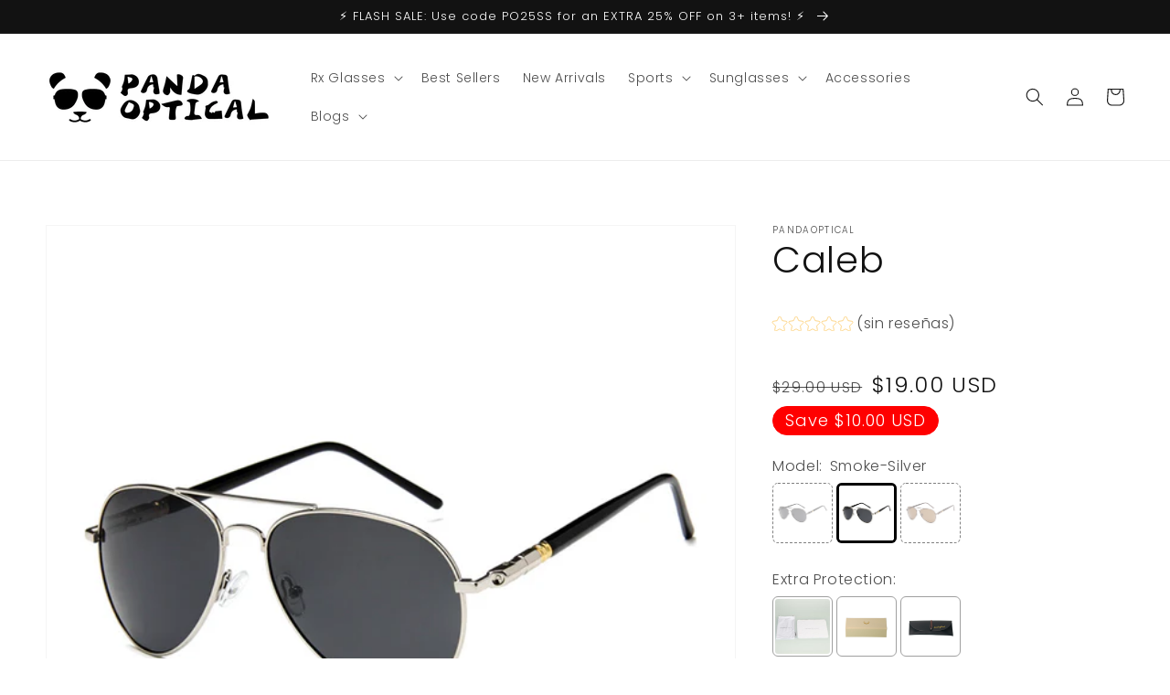

--- FILE ---
content_type: text/html; charset=utf-8
request_url: https://www.pandaoptical.com/es/products/aviation-alloy-frame-pilot-sunglasses
body_size: 100711
content:
<!doctype html>
<html class="no-js" lang="es">
  <head>
    <meta charset="utf-8">
    <meta http-equiv="X-UA-Compatible" content="IE=edge">
    <meta name="viewport" content="width=device-width,initial-scale=1">
    <meta name="theme-color" content="">
    <link rel="canonical" href="https://www.pandaoptical.com/es/products/aviation-alloy-frame-pilot-sunglasses">
    <link rel="preconnect" href="https://cdn.shopify.com" crossorigin>
    <script src="//www.pandaoptical.com/cdn/shop/t/31/assets/jquery.min.js?v=58211863146907186831711954535" defer="defer"></script><link rel="icon" type="image/png" href="//www.pandaoptical.com/cdn/shop/files/1-1_32x32.png?v=1683162365"><link rel="preconnect" href="https://fonts.shopifycdn.com" crossorigin><title>
      Caleb Aviator Sunglasses - UV400 Polarized Alloy Frame for Men
 &ndash; PandaOptical</title>

    <!-- Avada Boost Sales Script -->
    
      


          
          
          
          
          
          
          
          
          
          <script>
            const AVADA_ENHANCEMENTS = {};
            AVADA_ENHANCEMENTS.contentProtection = false;
            AVADA_ENHANCEMENTS.hideCheckoutButon = false;
            AVADA_ENHANCEMENTS.cartSticky = false;
            AVADA_ENHANCEMENTS.multiplePixelStatus = false;
            AVADA_ENHANCEMENTS.inactiveStatus = false;
            AVADA_ENHANCEMENTS.cartButtonAnimationStatus = false;
            AVADA_ENHANCEMENTS.whatsappStatus = false;
            AVADA_ENHANCEMENTS.messengerStatus = false;
            AVADA_ENHANCEMENTS.livechatStatus = false;
          </script>



























      <script>
        const AVADA_CDT = {};
        AVADA_CDT.template = "product";
        AVADA_CDT.collections = [];
        
          AVADA_CDT.collections.push("287058296992");
        
          AVADA_CDT.collections.push("311607754912");
        
          AVADA_CDT.collections.push("323802333344");
        
          AVADA_CDT.collections.push("270465990816");
        
          AVADA_CDT.collections.push("271210053792");
        
          AVADA_CDT.collections.push("322586837152");
        

        const AVADA_INVQTY = {};
        
          AVADA_INVQTY[42055093256352] = 0;
        
          AVADA_INVQTY[42055093321888] = 1;
        
          AVADA_INVQTY[42055093289120] = 0;
        

        AVADA_CDT.cartitem = 0;
        AVADA_CDT.moneyformat = `\${{amount}}`;
        AVADA_CDT.cartTotalPrice = 0;
        
        AVADA_CDT.selected_variant_id = 42055093321888;
        AVADA_CDT.product = {"id": 7366369378464,"title": "Caleb","handle": "aviation-alloy-frame-pilot-sunglasses","vendor": "PandaOptical",
            "type": "Sunglasses","tags": ["aviator","Daily Essentials","men"],"price": 1900,"price_min": 1900,"price_max": 1900,
            "available": true,"price_varies": false,"compare_at_price": 2900,
            "compare_at_price_min": 2900,"compare_at_price_max": 2900,
            "compare_at_price_varies": false,"variants": [{"id":42055093256352,"title":"Smoke-Black","option1":"Smoke-Black","option2":null,"option3":null,"sku":"CLEB_SM-BK","requires_shipping":true,"taxable":true,"featured_image":{"id":36491596497056,"product_id":7366369378464,"position":6,"created_at":"2024-04-05T10:01:36-07:00","updated_at":"2024-04-05T10:01:51-07:00","alt":null,"width":1000,"height":1000,"src":"\/\/www.pandaoptical.com\/cdn\/shop\/files\/3_cleaned_cropped.png?v=1712336511","variant_ids":[42055093256352]},"available":false,"name":"Caleb - Smoke-Black","public_title":"Smoke-Black","options":["Smoke-Black"],"price":1900,"weight":0,"compare_at_price":2900,"inventory_management":"shopify","barcode":"6949552007195","featured_media":{"alt":null,"id":33768916484256,"position":6,"preview_image":{"aspect_ratio":1.0,"height":1000,"width":1000,"src":"\/\/www.pandaoptical.com\/cdn\/shop\/files\/3_cleaned_cropped.png?v=1712336511"}},"requires_selling_plan":false,"selling_plan_allocations":[]},{"id":42055093321888,"title":"Smoke-Silver","option1":"Smoke-Silver","option2":null,"option3":null,"sku":"CLEB_SM-SV","requires_shipping":true,"taxable":true,"featured_image":{"id":36491596857504,"product_id":7366369378464,"position":5,"created_at":"2024-04-05T10:01:36-07:00","updated_at":"2024-04-05T10:01:51-07:00","alt":null,"width":1000,"height":1000,"src":"\/\/www.pandaoptical.com\/cdn\/shop\/files\/2_cleaned_cropped_90fe2d1b-5409-4ef0-8fa7-dc0423e8eeee.png?v=1712336511","variant_ids":[42055093321888]},"available":true,"name":"Caleb - Smoke-Silver","public_title":"Smoke-Silver","options":["Smoke-Silver"],"price":1900,"weight":0,"compare_at_price":2900,"inventory_management":"shopify","barcode":"6949552007171","featured_media":{"alt":null,"id":33768916451488,"position":5,"preview_image":{"aspect_ratio":1.0,"height":1000,"width":1000,"src":"\/\/www.pandaoptical.com\/cdn\/shop\/files\/2_cleaned_cropped_90fe2d1b-5409-4ef0-8fa7-dc0423e8eeee.png?v=1712336511"}},"requires_selling_plan":false,"selling_plan_allocations":[]},{"id":42055093289120,"title":"Caramel-Brown","option1":"Caramel-Brown","option2":null,"option3":null,"sku":"CLEB_CA-BR","requires_shipping":true,"taxable":true,"featured_image":{"id":36491596365984,"product_id":7366369378464,"position":2,"created_at":"2024-04-05T10:01:36-07:00","updated_at":"2024-04-05T10:01:51-07:00","alt":null,"width":1000,"height":1000,"src":"\/\/www.pandaoptical.com\/cdn\/shop\/files\/4_cleaned_cropped.png?v=1712336511","variant_ids":[42055093289120]},"available":false,"name":"Caleb - Caramel-Brown","public_title":"Caramel-Brown","options":["Caramel-Brown"],"price":1900,"weight":0,"compare_at_price":2900,"inventory_management":"shopify","barcode":"6949552007188","featured_media":{"alt":null,"id":33768916517024,"position":2,"preview_image":{"aspect_ratio":1.0,"height":1000,"width":1000,"src":"\/\/www.pandaoptical.com\/cdn\/shop\/files\/4_cleaned_cropped.png?v=1712336511"}},"requires_selling_plan":false,"selling_plan_allocations":[]}],"featured_image": "\/\/www.pandaoptical.com\/cdn\/shop\/files\/5_cleaned_cropped.png?v=1712336511","images": ["\/\/www.pandaoptical.com\/cdn\/shop\/files\/5_cleaned_cropped.png?v=1712336511","\/\/www.pandaoptical.com\/cdn\/shop\/files\/4_cleaned_cropped.png?v=1712336511","\/\/www.pandaoptical.com\/cdn\/shop\/products\/product-image-1987976019.jpg?v=1712336511","\/\/www.pandaoptical.com\/cdn\/shop\/files\/1_cleaned_cropped_84076bc7-af7b-40f2-8576-72020f45c7ad.png?v=1712336511","\/\/www.pandaoptical.com\/cdn\/shop\/files\/2_cleaned_cropped_90fe2d1b-5409-4ef0-8fa7-dc0423e8eeee.png?v=1712336511","\/\/www.pandaoptical.com\/cdn\/shop\/files\/3_cleaned_cropped.png?v=1712336511"]
            };
        

        window.AVADA_BADGES = window.AVADA_BADGES || {};
        window.AVADA_BADGES = [{"customWidthSize":450,"shopDomain":"pandaoptical.myshopify.com","badgeBorderColor":"#e1e1e1","badgeList":["https:\/\/cdn1.avada.io\/boost-sales\/visa.svg","https:\/\/cdn1.avada.io\/boost-sales\/mastercard.svg","https:\/\/cdn1.avada.io\/boost-sales\/americanexpress.svg","https:\/\/cdn1.avada.io\/boost-sales\/discover.svg","https:\/\/cdn1.avada.io\/boost-sales\/paypal.svg","https:\/\/cdn1.avada.io\/boost-sales\/applepay.svg","https:\/\/cdn1.avada.io\/boost-sales\/googlepay.svg"],"showHeaderText":true,"homePageInlinePosition":"after","cartPosition":"","isSetCustomWidthMobile":false,"customWidthSizeInMobile":450,"badgeSize":"small","font":"default","inlinePosition":"after","badgeWidth":"full-width","homePagePosition":"","removeBranding":true,"createdAt":"2023-02-22T02:46:10.636Z","badgeCustomSize":70,"badgeBorderRadius":3,"badgeEffect":"","name":"Product Pages","description":"Increase a sense of urgency and boost conversation rate on each product page. ","showBadgeBorder":false,"headingColor":"#232323","badgesSmartSelector":false,"showBadges":true,"badgeStyle":"color","collectionPageInlinePosition":"after","status":true,"cartInlinePosition":"after","headerText":"Secure Checkout With","textAlign":"avada-align-center","position":"","badgePageType":"product","priority":"0","shopId":"1LAOccfXL5E2od7YcLSb","collectionPagePosition":"","headingSize":16,"id":"ODpbRhDfA6AdcibsPsQG"},{"name":"Footer","cartPosition":"","shopId":"1LAOccfXL5E2od7YcLSb","inlinePosition":"after","badgeBorderRadius":3,"selectedPreset":"Payment 1","headingColor":"#232323","removeBranding":true,"priority":"0","collectionPageInlinePosition":"after","cartInlinePosition":"after","badgeStyle":"color","customWidthSize":450,"badgeBorderColor":"#e1e1e1","description":"Win customers' trust from every pages by showing various trust badges at website's footer.","badgeSize":"custom","badgeCustomSize":40,"showHeaderText":true,"position":"","headingSize":16,"status":true,"homePagePosition":"","isSetCustomWidthMobile":false,"shopDomain":"pandaoptical.myshopify.com","customWidthSizeInMobile":450,"textAlign":"avada-align-center","showBadges":true,"headerText":"","badgesSmartSelector":false,"badgeList":["https:\/\/cdn1.avada.io\/boost-sales\/visa.svg","https:\/\/cdn1.avada.io\/boost-sales\/mastercard.svg","https:\/\/cdn1.avada.io\/boost-sales\/americanexpress.svg","https:\/\/cdn1.avada.io\/boost-sales\/discover.svg","https:\/\/cdn1.avada.io\/boost-sales\/paypal.svg","https:\/\/cdn1.avada.io\/boost-sales\/applepay.svg","https:\/\/cdn1.avada.io\/boost-sales\/googlepay.svg"],"createdAt":"2023-02-22T02:46:10.340Z","font":"default","badgeWidth":"full-width","badgePageType":"footer","collectionPagePosition":"","badgeEffect":"","showBadgeBorder":false,"homePageInlinePosition":"after","id":"NNC24lPvkmr8xLxWqMgn"}];

        window.AVADA_GENERAL_SETTINGS = window.AVADA_GENERAL_SETTINGS || {};
        window.AVADA_GENERAL_SETTINGS = null;

        window.AVADA_COUNDOWNS = window.AVADA_COUNDOWNS || {};
        window.AVADA_COUNDOWNS = [{},{},{"id":"YpsOI10jAvnXdnLTp4j5","countdownEndAction":"HIDE_COUNTDOWN","conditions":{"conditions":[{"type":"TITLE","operation":"CONTAINS","value":""}],"type":"ALL"},"inlinePosition":"after","showInventoryCountdown":true,"categoryTxtDateSize":8,"countdownSmartSelector":false,"removeBranding":true,"headingSize":30,"secondsText":"Seconds","showCountdownTimer":true,"saleCustomMinutes":"10","collectionPagePosition":"","stockType":"real_stock","numbBorderColor":"#cccccc","numbBorderRadius":0,"manualDisplayPlacement":"after","stockTextColor":"#122234","productIds":[],"displayLayout":"square-countdown","headingColor":"#0985C5","status":true,"priority":"0","txtDateSize":16,"categoryNumbWidth":30,"collectionPageInlinePosition":"after","minutesText":"Minutes","manualDisplayPosition":"form[action='\/cart\/add']","numbWidth":60,"numbBgColor":"#ffffff","description":"Increase urgency and boost conversions for each product page.","productExcludeIds":[],"shopDomain":"pandaoptical.myshopify.com","numbBorderWidth":1,"name":"Product Pages","categoryUseDefaultSize":true,"categoryNumbHeight":30,"numbColor":"#122234","position":"form[action='\/cart\/add']","saleCustomHours":"00","saleCustomDays":"00","hoursText":"Hours","useDefaultSize":true,"linkText":"Hurry! sale ends in","shopId":"1LAOccfXL5E2od7YcLSb","numbHeight":60,"stockTextBefore":"Only {{stock_qty}} left in stock. Hurry up 🔥","categoryTxtDatePos":"txt_outside_box","textAlign":"text-center","txtDatePos":"txt_outside_box","categoryNumberSize":14,"saleDateType":"date-custom","daysText":"Days","createdAt":"2023-02-22T02:46:10.536Z","stockTextSize":16,"txtDateColor":"#122234","countdownTextBottom":"","displayType":"ALL_PRODUCT","saleCustomSeconds":"59","timeUnits":"unit-dhms"}];

        window.AVADA_STOCK_COUNTDOWNS = window.AVADA_STOCK_COUNTDOWNS || {};
        window.AVADA_STOCK_COUNTDOWNS = {};

        window.AVADA_COUNDOWNS_V2 = window.AVADA_COUNDOWNS_V2 || {};
        window.AVADA_COUNDOWNS_V2 = [{"id":"zlgrahlBFYIvDkobNH2F","timeType":"date_sale_to","specificProductIds":[6719591121056],"widgetId":"AVADA-XF5XVU50M416","themeId":131561947296,"isSpecificTimeZone":true,"daysCustom":1,"specificCollectionIds":[],"name":"Countdown Timer 22\/02\/23","updatedAt":"2023-02-22T07:29:51.214Z","isCanChangeBgNumberColor":true,"minutesCustom":1,"image":"\/f13a9e010eadc371678366d126634638.png","isAddedBlock":true,"presetType":"light","isShowToProductPages":true,"pageShowCountdown":"product","hoursCustom":1,"classes":["Avada-CDTV2__Display--block"],"secondsText":"","createdAt":"2023-02-22T03:02:27.848Z","conditionToShow":"specificConditions","preset":"berlin_2","minutesText":":","whenTimeReached":"hide_block","shopId":"1LAOccfXL5E2od7YcLSb","endTime":"2023-02-23T11:00","designSetting":[{"type":"heading","path":"designSetting.0","components":[],"name":"Heading","style":{"color":"#202223","path":"designSetting.0.style"},"label":"Hurry up! Sale ends in"},{"label":"","components":[{"classes":["Avada-CDTV2Berlin2Light__Border--right"],"type":"itemContainer","value":"00","components":[{"style":{"padding":"0 0.5rem","color":"#FFFFFF","margin":"0 1rem","fontWeight":600,"path":"designSetting.1.components.0.components.0.style"},"path":"designSetting.1.components.0.components.0","classes":[""],"name":"CD Item Value","type":"countdownItemValue","identification":"dayValue","unitLabel":"","label":""},{"name":"CD Item Label","style":{"padding":"0.5rem 0 0 0","lineHeight":"150%","path":"designSetting.1.components.0.components.1.style","color":"#FFFFFF"},"type":"countdownItemLabel","classes":[""],"path":"designSetting.1.components.0.components.1","identification":"dayLabel"}],"identification":"Day","name":"Item Container","style":{"margin":"0.5rem 0","path":"designSetting.1.components.0.style","padding":"0 0.5rem","display":"block"},"path":"designSetting.1.components.0","label":"Days"},{"identification":"Hour","classes":["Avada-CDTV2Berlin2Light__Border--right"],"components":[{"unitLabel":"","name":"CD Item Value","path":"designSetting.1.components.1.components.0","identification":"hourValue","classes":[""],"type":"countdownItemValue","style":{"margin":"1rem","color":"#FFFFFF","padding":"0 0.5rem","fontWeight":600,"path":"designSetting.1.components.1.components.0.style"},"label":""},{"identification":"hourLabel","type":"countdownItemLabel","path":"designSetting.1.components.1.components.1","classes":[""],"style":{"padding":"0.5rem 0 0 0","lineHeight":"150%","color":"#FFFFFF","path":"designSetting.1.components.1.components.1.style"},"name":"CD Item Label"}],"value":"19","style":{"padding":"0 0.5rem","margin":"0.5rem 0","display":"block","path":"designSetting.1.components.1.style"},"type":"itemContainer","path":"designSetting.1.components.1","label":"Hours","name":"Item Container"},{"path":"designSetting.1.components.2","name":"Item Container","classes":["Avada-CDTV2Berlin2Light__Border--right"],"identification":"Minute","components":[{"type":"countdownItemValue","identification":"minuteValue","path":"designSetting.1.components.2.components.0","label":"","name":"CD Item Value","style":{"fontWeight":600,"padding":"0 0.5rem","color":"#FFFFFF","margin":"1rem","path":"designSetting.1.components.2.components.0.style"},"classes":[""],"unitLabel":""},{"name":"CD Item Label","identification":"minuteLabel","type":"countdownItemLabel","path":"designSetting.1.components.2.components.1","style":{"lineHeight":"150%","color":"#FFFFFF","padding":"0.5rem 0 0 0","path":"designSetting.1.components.2.components.1.style"},"classes":[""]}],"value":"30","type":"itemContainer","style":{"display":"block","path":"designSetting.1.components.2.style","padding":"0 0.5rem","margin":"0.5rem 0"},"label":"Minutes"},{"path":"designSetting.1.components.3","type":"itemContainer","value":"22","identification":"Second","label":"Seconds","components":[{"style":{"path":"designSetting.1.components.3.components.0.style","padding":"0 0.5rem","margin":"1rem","fontWeight":600,"color":"#FFFFFF"},"identification":"secondValue","unitLabel":"","classes":[""],"name":"CD Item Value","type":"countdownItemValue","label":"","path":"designSetting.1.components.3.components.0"},{"name":"CD Item Label","path":"designSetting.1.components.3.components.1","classes":[""],"type":"countdownItemLabel","identification":"secondLabel","style":{"padding":"0.5rem 0 0 0","path":"designSetting.1.components.3.components.1.style","lineHeight":"150%","color":"#FFFFFF"}}],"style":{"margin":"0.5rem 0","padding":"0 0.5rem","display":"block","path":"designSetting.1.components.3.style"},"name":"Item Container"}],"canChange":true,"style":{"path":"designSetting.1.style","padding":"2rem 1rem"},"path":"designSetting.1","canChangeBackground":true,"type":"countdown","name":"Countdown"}],"daysText":":","templates":["product"],"timeZone":"America\/Los_Angeles","size":"medium","specificProducts":[{"title":"Magallanes","handle":"classic-gothic-steampunk-sunglasses-luxury-brand-designer-high-quality-men-and-women-retro-round-metal-frame-sunglasses-uv400","variants":[{"option2":"Black","id":40029062529184,"src":"https:\/\/cdn.shopify.com\/s\/files\/1\/0567\/6328\/5664\/products\/product-image-1694557500.jpg?v=1622026408","option3":null,"option1":"Electric Blue","inventory_quantity":9671,"title":"Electric Blue \/ Black","price":"17.99"},{"option2":"Black","id":40029062561952,"option1":"Azure Blue","price":"17.99","inventory_quantity":9727,"option3":null,"src":"https:\/\/cdn.shopify.com\/s\/files\/1\/0567\/6328\/5664\/products\/product-image-1694557516.jpg?v=1622026408","title":"Azure Blue \/ Black"},{"option2":"Golden","option3":null,"src":"https:\/\/cdn.shopify.com\/s\/files\/1\/0567\/6328\/5664\/products\/product-image-1694557506.jpg?v=1622026408","inventory_quantity":500,"price":"17.99","id":40029062594720,"option1":"Sapphire Blue","title":"Sapphire Blue \/ Golden"},{"option2":"Black","id":40029062627488,"price":"17.99","title":"Transparent \/ Black","inventory_quantity":9936,"option1":"Transparent","src":"https:\/\/cdn.shopify.com\/s\/files\/1\/0567\/6328\/5664\/products\/product-image-1694557524.jpg?v=1622026408","option3":null},{"option1":"Piggy Pink","price":"17.99","title":"Piggy Pink \/ Golden","option2":"Golden","option3":null,"id":40029062660256,"inventory_quantity":9736,"src":"https:\/\/cdn.shopify.com\/s\/files\/1\/0567\/6328\/5664\/products\/product-image-1694557534.jpg?v=1622026408"},{"option3":null,"option2":"Black","src":"https:\/\/cdn.shopify.com\/s\/files\/1\/0567\/6328\/5664\/products\/product-image-1694557517.jpg?v=1622026408","option1":"Mimi Pink","inventory_quantity":500,"price":"17.99","id":40029062758560,"title":"Mimi Pink \/ Black"},{"src":"https:\/\/cdn.shopify.com\/s\/files\/1\/0567\/6328\/5664\/products\/product-image-1694557511.jpg?v=1622026408","title":"Maya Blue \/ Silver","inventory_quantity":8213,"id":40029062889632,"option3":null,"option1":"Maya Blue","option2":"Silver","price":"17.99"},{"option2":"Golden","title":"Lemon Yellow \/ Golden","id":40029062922400,"src":"https:\/\/cdn.shopify.com\/s\/files\/1\/0567\/6328\/5664\/products\/product-image-1694557513.jpg?v=1622026408","inventory_quantity":9647,"price":"17.99","option3":null,"option1":"Lemon Yellow"},{"src":"https:\/\/cdn.shopify.com\/s\/files\/1\/0567\/6328\/5664\/products\/product-image-1694557525.jpg?v=1622026408","option2":"Golden","title":"Transparent \/ Golden","price":"17.99","option1":"Transparent","option3":null,"id":40029062955168,"inventory_quantity":500},{"option3":null,"option2":"Silver","title":"Royal Blue \/ Silver","id":40029063020704,"src":"https:\/\/cdn.shopify.com\/s\/files\/1\/0567\/6328\/5664\/products\/product-image-1694557510.jpg?v=1622026408","inventory_quantity":8263,"price":"17.99","option1":"Royal Blue"},{"title":"Millennial Pink \/ Silver","inventory_quantity":500,"option2":"Silver","id":40029063053472,"option1":"Millennial Pink","price":"17.99","option3":null,"src":"https:\/\/cdn.shopify.com\/s\/files\/1\/0567\/6328\/5664\/products\/product-image-1694557533.jpg?v=1622026408"},{"title":"Pastel Pink \/ Golden","price":"17.99","option3":null,"option1":"Pastel Pink","option2":"Golden","inventory_quantity":500,"id":40029063119008,"src":"https:\/\/cdn.shopify.com\/s\/files\/1\/0567\/6328\/5664\/products\/product-image-1694557520.jpg?v=1622026408"},{"id":40029063413920,"option1":"Cool Grey","price":"17.99","option3":null,"title":"Cool Grey \/ Golden","src":"https:\/\/cdn.shopify.com\/s\/files\/1\/0567\/6328\/5664\/products\/product-image-1694557521.jpg?v=1622026408","inventory_quantity":9800,"option2":"Golden"},{"title":"Rose Quartz \/ Silver","option2":"Silver","inventory_quantity":500,"price":"17.99","option3":null,"option1":"Rose Quartz","src":"https:\/\/cdn.shopify.com\/s\/files\/1\/0567\/6328\/5664\/products\/product-image-1694557514.jpg?v=1622026408","id":40029063577760},{"option3":null,"id":40029063610528,"title":"Botticelli \/ Silver","price":"17.99","inventory_quantity":500,"option2":"Silver","src":"https:\/\/cdn.shopify.com\/s\/files\/1\/0567\/6328\/5664\/products\/product-image-1694557529.jpg?v=1622026408","option1":"Botticelli"},{"option1":"Tea","option3":null,"id":40029063643296,"title":"Tea \/ Golden","price":"17.99","src":"https:\/\/cdn.shopify.com\/s\/files\/1\/0567\/6328\/5664\/products\/product-image-1694557515.jpg?v=1622026408","option2":"Golden","inventory_quantity":3390},{"id":40029063676064,"option1":"Charcoal","option2":"Black","option3":null,"title":"Charcoal \/ Black","inventory_quantity":5302,"price":"17.99","src":"https:\/\/cdn.shopify.com\/s\/files\/1\/0567\/6328\/5664\/products\/product-image-1694557532.jpg?v=1622026408"},{"title":"Manatee \/ Golden","id":40029063708832,"price":"17.99","option2":"Golden","option1":"Manatee","inventory_quantity":6155,"src":"https:\/\/cdn.shopify.com\/s\/files\/1\/0567\/6328\/5664\/products\/product-image-1694557527.jpg?v=1622026408","option3":null},{"id":40029063741600,"option3":null,"option2":"Golden","inventory_quantity":500,"price":"17.99","title":"Pacific Blue \/ Golden","option1":"Pacific Blue","src":"https:\/\/cdn.shopify.com\/s\/files\/1\/0567\/6328\/5664\/products\/product-image-1694557518.jpg?v=1622026408"},{"src":"https:\/\/cdn.shopify.com\/s\/files\/1\/0567\/6328\/5664\/products\/product-image-1694557526.jpg?v=1622026408","price":"17.99","title":"Coral \/ Black","option2":"Black","option3":null,"id":40029063774368,"inventory_quantity":500,"option1":"Coral"},{"option2":"Golden","title":"Candy Apple Red \/ Golden","inventory_quantity":8166,"src":"https:\/\/cdn.shopify.com\/s\/files\/1\/0567\/6328\/5664\/products\/product-image-1694557528.jpg?v=1622026409","option3":null,"price":"17.99","id":40029063807136,"option1":"Candy Apple Red"},{"title":"Timberwolf \/ Golden","src":"https:\/\/cdn.shopify.com\/s\/files\/1\/0567\/6328\/5664\/products\/product-image-1694557509.jpg?v=1622026409","option1":"Timberwolf","price":"17.99","inventory_quantity":8133,"id":40029063839904,"option2":"Golden","option3":null},{"src":"https:\/\/cdn.shopify.com\/s\/files\/1\/0567\/6328\/5664\/products\/product-image-1694557519.jpg?v=1622026410","option3":null,"option2":"Silver","id":40029063872672,"option1":"Silver","inventory_quantity":500,"price":"17.99","title":"Silver \/ Silver"},{"option2":"Tea","price":"17.99","id":40029063905440,"title":"Tea \/ Tea","src":"https:\/\/cdn.shopify.com\/s\/files\/1\/0567\/6328\/5664\/products\/product-image-1694557530.jpg?v=1622026411","inventory_quantity":7784,"option3":null,"option1":"Tea"},{"option1":"Candy Apple Red","title":"Candy Apple Red \/ Black","option2":"Black","inventory_quantity":7129,"option3":null,"id":40029063938208,"src":"https:\/\/cdn.shopify.com\/s\/files\/1\/0567\/6328\/5664\/products\/product-image-1694557531.jpg?v=1622026411","price":"17.99"},{"option1":"Charcoal","option2":"Silver","option3":null,"title":"Charcoal \/ Silver","id":40029063970976,"inventory_quantity":500,"src":"https:\/\/cdn.shopify.com\/s\/files\/1\/0567\/6328\/5664\/products\/product-image-1694557522.jpg?v=1622026412","price":"17.99"},{"title":"Rainbow \/ Golden","option1":"Rainbow","id":40029064003744,"inventory_quantity":500,"src":"https:\/\/cdn.shopify.com\/s\/files\/1\/0567\/6328\/5664\/products\/product-image-1694557507.jpg?v=1622026412","price":"17.99","option2":"Golden","option3":null},{"id":40029064036512,"option1":"Mint","option3":null,"price":"17.99","option2":"Golden","src":"https:\/\/cdn.shopify.com\/s\/files\/1\/0567\/6328\/5664\/products\/product-image-1694557508.jpg?v=1622026412","title":"Mint \/ Golden","inventory_quantity":500},{"inventory_quantity":500,"option1":"Transparent","option3":null,"title":"Transparent \/ Silver","option2":"Silver","id":40029064069280,"src":"https:\/\/cdn.shopify.com\/s\/files\/1\/0567\/6328\/5664\/products\/product-image-1694557523.jpg?v=1622026413","price":"17.99"}],"images":[{"admin_graphql_api_id":"gid:\/\/shopify\/ProductImage\/28967092125856","alt":null,"updated_at":"2021-05-26T03:53:28-07:00","src":"https:\/\/cdn.shopify.com\/s\/files\/1\/0567\/6328\/5664\/products\/product-image-1694557500.jpg?v=1622026408","product_id":6719591121056,"width":800,"position":1,"id":28967092125856,"height":800,"variant_ids":[],"created_at":"2021-05-26T03:53:28-07:00"},{"position":2,"variant_ids":[40029062889632],"created_at":"2021-05-26T03:53:22-07:00","admin_graphql_api_id":"gid:\/\/shopify\/ProductImage\/28967090356384","id":28967090356384,"alt":null,"updated_at":"2021-05-26T03:53:28-07:00","width":640,"product_id":6719591121056,"src":"https:\/\/cdn.shopify.com\/s\/files\/1\/0567\/6328\/5664\/products\/product-image-1694557516.jpg?v=1622026408","height":640},{"width":640,"updated_at":"2021-05-26T03:53:28-07:00","alt":null,"height":640,"position":3,"id":28967090520224,"src":"https:\/\/cdn.shopify.com\/s\/files\/1\/0567\/6328\/5664\/products\/product-image-1694557506.jpg?v=1622026408","admin_graphql_api_id":"gid:\/\/shopify\/ProductImage\/28967090520224","product_id":6719591121056,"created_at":"2021-05-26T03:53:23-07:00","variant_ids":[40029063676064]},{"product_id":6719591121056,"variant_ids":[40029063610528],"alt":null,"updated_at":"2021-05-26T03:53:28-07:00","id":28967090585760,"admin_graphql_api_id":"gid:\/\/shopify\/ProductImage\/28967090585760","height":640,"created_at":"2021-05-26T03:53:23-07:00","width":640,"src":"https:\/\/cdn.shopify.com\/s\/files\/1\/0567\/6328\/5664\/products\/product-image-1694557524.jpg?v=1622026408","position":4},{"height":640,"created_at":"2021-05-26T03:53:23-07:00","alt":null,"position":5,"width":640,"product_id":6719591121056,"src":"https:\/\/cdn.shopify.com\/s\/files\/1\/0567\/6328\/5664\/products\/product-image-1694557534.jpg?v=1622026408","id":28967090651296,"variant_ids":[40029064003744],"updated_at":"2021-05-26T03:53:28-07:00","admin_graphql_api_id":"gid:\/\/shopify\/ProductImage\/28967090651296"},{"variant_ids":[40029062922400],"alt":null,"admin_graphql_api_id":"gid:\/\/shopify\/ProductImage\/28967090749600","created_at":"2021-05-26T03:53:24-07:00","width":640,"height":640,"id":28967090749600,"position":6,"src":"https:\/\/cdn.shopify.com\/s\/files\/1\/0567\/6328\/5664\/products\/product-image-1694557517.jpg?v=1622026408","product_id":6719591121056,"updated_at":"2021-05-26T03:53:28-07:00"},{"position":7,"alt":null,"height":640,"id":28967090847904,"src":"https:\/\/cdn.shopify.com\/s\/files\/1\/0567\/6328\/5664\/products\/product-image-1694557511.jpg?v=1622026408","product_id":6719591121056,"updated_at":"2021-05-26T03:53:28-07:00","created_at":"2021-05-26T03:53:24-07:00","admin_graphql_api_id":"gid:\/\/shopify\/ProductImage\/28967090847904","variant_ids":[40029063905440],"width":640},{"position":8,"id":28967090913440,"created_at":"2021-05-26T03:53:24-07:00","updated_at":"2021-05-26T03:53:28-07:00","width":640,"admin_graphql_api_id":"gid:\/\/shopify\/ProductImage\/28967090913440","src":"https:\/\/cdn.shopify.com\/s\/files\/1\/0567\/6328\/5664\/products\/product-image-1694557513.jpg?v=1622026408","height":640,"variant_ids":[40029063839904],"alt":null,"product_id":6719591121056},{"height":640,"id":28967091175584,"position":9,"src":"https:\/\/cdn.shopify.com\/s\/files\/1\/0567\/6328\/5664\/products\/product-image-1694557525.jpg?v=1622026408","width":640,"admin_graphql_api_id":"gid:\/\/shopify\/ProductImage\/28967091175584","updated_at":"2021-05-26T03:53:28-07:00","created_at":"2021-05-26T03:53:24-07:00","product_id":6719591121056,"alt":null,"variant_ids":[40029063643296]},{"updated_at":"2021-05-26T03:53:28-07:00","src":"https:\/\/cdn.shopify.com\/s\/files\/1\/0567\/6328\/5664\/products\/product-image-1694557510.jpg?v=1622026408","height":640,"position":10,"variant_ids":[40029063872672],"alt":null,"created_at":"2021-05-26T03:53:25-07:00","admin_graphql_api_id":"gid:\/\/shopify\/ProductImage\/28967091470496","id":28967091470496,"product_id":6719591121056,"width":640},{"width":640,"id":28967091503264,"src":"https:\/\/cdn.shopify.com\/s\/files\/1\/0567\/6328\/5664\/products\/product-image-1694557533.jpg?v=1622026408","height":640,"created_at":"2021-05-26T03:53:25-07:00","product_id":6719591121056,"alt":null,"updated_at":"2021-05-26T03:53:28-07:00","position":11,"variant_ids":[40029064069280],"admin_graphql_api_id":"gid:\/\/shopify\/ProductImage\/28967091503264"},{"id":28967091536032,"src":"https:\/\/cdn.shopify.com\/s\/files\/1\/0567\/6328\/5664\/products\/product-image-1694557520.jpg?v=1622026408","updated_at":"2021-05-26T03:53:28-07:00","position":12,"product_id":6719591121056,"admin_graphql_api_id":"gid:\/\/shopify\/ProductImage\/28967091536032","height":640,"width":640,"alt":null,"variant_ids":[40029062594720],"created_at":"2021-05-26T03:53:25-07:00"},{"product_id":6719591121056,"width":640,"position":13,"id":28967091601568,"created_at":"2021-05-26T03:53:25-07:00","variant_ids":[40029062627488],"updated_at":"2021-05-26T03:53:28-07:00","src":"https:\/\/cdn.shopify.com\/s\/files\/1\/0567\/6328\/5664\/products\/product-image-1694557521.jpg?v=1622026408","alt":null,"admin_graphql_api_id":"gid:\/\/shopify\/ProductImage\/28967091601568","height":640},{"product_id":6719591121056,"height":640,"variant_ids":[40029063741600],"id":28967091667104,"position":14,"src":"https:\/\/cdn.shopify.com\/s\/files\/1\/0567\/6328\/5664\/products\/product-image-1694557514.jpg?v=1622026408","created_at":"2021-05-26T03:53:26-07:00","updated_at":"2021-05-26T03:53:28-07:00","width":640,"admin_graphql_api_id":"gid:\/\/shopify\/ProductImage\/28967091667104","alt":null},{"width":640,"admin_graphql_api_id":"gid:\/\/shopify\/ProductImage\/28967091699872","variant_ids":[40029063119008],"product_id":6719591121056,"created_at":"2021-05-26T03:53:26-07:00","alt":null,"id":28967091699872,"position":15,"height":640,"updated_at":"2021-05-26T03:53:28-07:00","src":"https:\/\/cdn.shopify.com\/s\/files\/1\/0567\/6328\/5664\/products\/product-image-1694557529.jpg?v=1622026408"},{"height":640,"id":28967091732640,"src":"https:\/\/cdn.shopify.com\/s\/files\/1\/0567\/6328\/5664\/products\/product-image-1694557515.jpg?v=1622026408","alt":null,"width":640,"variant_ids":[40029063774368],"updated_at":"2021-05-26T03:53:28-07:00","admin_graphql_api_id":"gid:\/\/shopify\/ProductImage\/28967091732640","product_id":6719591121056,"position":16,"created_at":"2021-05-26T03:53:26-07:00"},{"height":640,"admin_graphql_api_id":"gid:\/\/shopify\/ProductImage\/28967091830944","width":640,"created_at":"2021-05-26T03:53:27-07:00","src":"https:\/\/cdn.shopify.com\/s\/files\/1\/0567\/6328\/5664\/products\/product-image-1694557532.jpg?v=1622026408","variant_ids":[40029064036512],"position":17,"updated_at":"2021-05-26T03:53:28-07:00","id":28967091830944,"product_id":6719591121056,"alt":null},{"admin_graphql_api_id":"gid:\/\/shopify\/ProductImage\/28967091896480","product_id":6719591121056,"id":28967091896480,"variant_ids":[40029063577760],"created_at":"2021-05-26T03:53:27-07:00","updated_at":"2021-05-26T03:53:28-07:00","width":640,"position":18,"alt":null,"src":"https:\/\/cdn.shopify.com\/s\/files\/1\/0567\/6328\/5664\/products\/product-image-1694557527.jpg?v=1622026408","height":640},{"admin_graphql_api_id":"gid:\/\/shopify\/ProductImage\/28967091929248","height":640,"id":28967091929248,"variant_ids":[40029062660256],"product_id":6719591121056,"width":640,"created_at":"2021-05-26T03:53:27-07:00","position":19,"updated_at":"2021-05-26T03:53:28-07:00","alt":null,"src":"https:\/\/cdn.shopify.com\/s\/files\/1\/0567\/6328\/5664\/products\/product-image-1694557518.jpg?v=1622026408"},{"height":460,"admin_graphql_api_id":"gid:\/\/shopify\/ProductImage\/28967091962016","alt":null,"created_at":"2021-05-26T03:53:28-07:00","updated_at":"2021-05-26T03:53:28-07:00","product_id":6719591121056,"position":20,"width":460,"src":"https:\/\/cdn.shopify.com\/s\/files\/1\/0567\/6328\/5664\/products\/product-image-1694557526.jpg?v=1622026408","variant_ids":[40029063413920],"id":28967091962016},{"variant_ids":[40029063053472],"product_id":6719591121056,"alt":null,"height":320,"created_at":"2021-05-26T03:53:29-07:00","src":"https:\/\/cdn.shopify.com\/s\/files\/1\/0567\/6328\/5664\/products\/product-image-1694557528.jpg?v=1622026409","position":21,"width":320,"updated_at":"2021-05-26T03:53:29-07:00","id":28967092715680,"admin_graphql_api_id":"gid:\/\/shopify\/ProductImage\/28967092715680"},{"alt":null,"variant_ids":[40029063970976],"updated_at":"2021-05-26T03:53:29-07:00","position":22,"src":"https:\/\/cdn.shopify.com\/s\/files\/1\/0567\/6328\/5664\/products\/product-image-1694557509.jpg?v=1622026409","admin_graphql_api_id":"gid:\/\/shopify\/ProductImage\/28967092781216","product_id":6719591121056,"id":28967092781216,"created_at":"2021-05-26T03:53:29-07:00","height":640,"width":640},{"admin_graphql_api_id":"gid:\/\/shopify\/ProductImage\/28967092977824","alt":null,"id":28967092977824,"updated_at":"2021-05-26T03:53:30-07:00","position":23,"variant_ids":[40029062758560],"height":640,"product_id":6719591121056,"width":640,"created_at":"2021-05-26T03:53:30-07:00","src":"https:\/\/cdn.shopify.com\/s\/files\/1\/0567\/6328\/5664\/products\/product-image-1694557519.jpg?v=1622026410"},{"updated_at":"2021-05-26T03:53:31-07:00","src":"https:\/\/cdn.shopify.com\/s\/files\/1\/0567\/6328\/5664\/products\/product-image-1694557530.jpg?v=1622026411","position":24,"width":640,"id":28967094124704,"variant_ids":[40029062955168],"height":640,"product_id":6719591121056,"created_at":"2021-05-26T03:53:31-07:00","admin_graphql_api_id":"gid:\/\/shopify\/ProductImage\/28967094124704","alt":null},{"position":25,"src":"https:\/\/cdn.shopify.com\/s\/files\/1\/0567\/6328\/5664\/products\/product-image-1694557531.jpg?v=1622026411","created_at":"2021-05-26T03:53:31-07:00","admin_graphql_api_id":"gid:\/\/shopify\/ProductImage\/28967094288544","height":640,"id":28967094288544,"variant_ids":[40029063020704],"alt":null,"width":640,"product_id":6719591121056,"updated_at":"2021-05-26T03:53:31-07:00"},{"variant_ids":[40029062529184],"created_at":"2021-05-26T03:53:32-07:00","product_id":6719591121056,"updated_at":"2021-05-26T03:53:32-07:00","height":640,"admin_graphql_api_id":"gid:\/\/shopify\/ProductImage\/28967094419616","alt":null,"id":28967094419616,"position":26,"src":"https:\/\/cdn.shopify.com\/s\/files\/1\/0567\/6328\/5664\/products\/product-image-1694557522.jpg?v=1622026412","width":640},{"width":640,"id":28967094583456,"product_id":6719591121056,"updated_at":"2021-05-26T03:53:32-07:00","variant_ids":[40029063708832],"height":640,"alt":null,"src":"https:\/\/cdn.shopify.com\/s\/files\/1\/0567\/6328\/5664\/products\/product-image-1694557507.jpg?v=1622026412","position":27,"created_at":"2021-05-26T03:53:32-07:00","admin_graphql_api_id":"gid:\/\/shopify\/ProductImage\/28967094583456"},{"created_at":"2021-05-26T03:53:32-07:00","variant_ids":[40029063938208],"product_id":6719591121056,"id":28967094714528,"width":640,"updated_at":"2021-05-26T03:53:32-07:00","admin_graphql_api_id":"gid:\/\/shopify\/ProductImage\/28967094714528","height":640,"src":"https:\/\/cdn.shopify.com\/s\/files\/1\/0567\/6328\/5664\/products\/product-image-1694557508.jpg?v=1622026412","alt":null,"position":28},{"id":28967094780064,"width":640,"height":640,"position":29,"product_id":6719591121056,"admin_graphql_api_id":"gid:\/\/shopify\/ProductImage\/28967094780064","src":"https:\/\/cdn.shopify.com\/s\/files\/1\/0567\/6328\/5664\/products\/product-image-1694557523.jpg?v=1622026413","created_at":"2021-05-26T03:53:33-07:00","alt":null,"updated_at":"2021-05-26T03:53:33-07:00","variant_ids":[40029062561952]},{"created_at":"2021-05-26T03:53:33-07:00","alt":null,"src":"https:\/\/cdn.shopify.com\/s\/files\/1\/0567\/6328\/5664\/products\/product-image-1694557512.jpg?v=1622026413","product_id":6719591121056,"height":640,"variant_ids":[40029063807136],"updated_at":"2021-05-26T03:53:33-07:00","id":28967094878368,"position":30,"admin_graphql_api_id":"gid:\/\/shopify\/ProductImage\/28967094878368","width":640}],"id":6719591121056,"options":[{"name":"Lens Color","id":8625526603936,"product_id":6719591121056,"values":["Electric Blue","Azure Blue","Sapphire Blue","Transparent","Piggy Pink","Mimi Pink","Maya Blue","Lemon Yellow","Royal Blue","Millennial Pink","Pastel Pink","Cool Grey","Rose Quartz","Botticelli","Tea","Charcoal","Manatee","Pacific Blue","Coral","Candy Apple Red","Timberwolf","Silver","Rainbow","Mint"],"position":1},{"position":2,"product_id":6719591121056,"name":"Frame Color","values":["Black","Golden","Silver","Tea"],"id":8625526669472}],"image":{"src":"https:\/\/cdn.shopify.com\/s\/files\/1\/0567\/6328\/5664\/products\/product-image-1694557500.jpg?v=1622026408"}}],"status":true,"startTime":"2023-02-22T07:55","isFirstSave":false,"hoursText":":","secondsCustom":1,"bgNumberColor":"","isAdvancedSettings":false}];

        window.AVADA_BADGES_V2 = window.AVADA_BADGES_V2 || {};
        window.AVADA_BADGES_V2 = [];

        window.AVADA_INACTIVE_TAB = window.AVADA_INACTIVE_TAB || {};
        window.AVADA_INACTIVE_TAB = null;

        window.AVADA_LIVECHAT = window.AVADA_LIVECHAT || {};
        window.AVADA_LIVECHAT = null;

        window.AVADA_STICKY_ATC = window.AVADA_STICKY_ATC || {};
        window.AVADA_STICKY_ATC = null;

        window.AVADA_ATC_ANIMATION = window.AVADA_ATC_ANIMATION || {};
        window.AVADA_ATC_ANIMATION = null;

        window.AVADA_SP = window.AVADA_SP || {};
        window.AVADA_SP = {"shop":"1LAOccfXL5E2od7YcLSb","configuration":{"position":"bottom-left","hide_time_ago":false,"smart_hide":false,"smart_hide_time":3,"smart_hide_unit":"days","truncate_product_name":true,"display_duration":5,"first_delay":10,"pops_interval":10,"max_pops_display":20,"show_mobile":true,"mobile_position":"bottom","animation":"fadeInUp","out_animation":"fadeOutDown","with_sound":false,"display_order":"order","only_product_viewing":false,"notice_continuously":false,"custom_css":"","replay":true,"included_urls":"","excluded_urls":"","excluded_product_type":"","countries_all":true,"countries":[],"allow_show":"all","hide_close":true,"close_time":1,"close_time_unit":"days","support_rtl":false},"notifications":{"QmC5oRESwj9NbTol1M0f":{"settings":{"heading_text":"{{first_name}} in {{city}}, {{country}}","heading_font_weight":500,"heading_font_size":12,"content_text":"Purchased {{product_name}}","content_font_weight":800,"content_font_size":13,"background_image":"","background_color":"#FFF","heading_color":"#111","text_color":"#142A47","time_color":"#234342","with_border":false,"border_color":"#333333","border_width":1,"border_radius":20,"image_border_radius":20,"heading_decoration":null,"hover_product_decoration":null,"hover_product_color":"#122234","with_box_shadow":true,"font":"Raleway","language_code":"en","with_static_map":false,"use_dynamic_names":false,"dynamic_names":"","use_flag":false,"popup_custom_link":"","popup_custom_image":"","display_type":"popup","use_counter":false,"counter_color":"#0b4697","counter_unit_color":"#0b4697","counter_unit_plural":"views","counter_unit_single":"view","truncate_product_name":false,"allow_show":"all","included_urls":"","excluded_urls":""},"type":"order","items":[],"source":"shopify\/order"}},"removeBranding":true};

        window.AVADA_SP_V2 = window.AVADA_SP_V2 || {};
        window.AVADA_SP_V2 = [];

        window.AVADA_SETTING_SP_V2 = window.AVADA_SETTING_SP_V2 || {};
        window.AVADA_SETTING_SP_V2 = {"smart_hide_time":4,"pops_interval":4,"orderItems":[{"date":"2023-02-22T02:35:09.000Z","first_name":"Ryan","product_link":"https:\/\/pandaoptical.myshopify.com\/products\/vintage-candy-color-square-y2k-sunglasses-for-women-new-fashion-brand-thick-sun-glasses-men-blue-yellow-punk-hip-hop-shades-red","country":"United States","shipping_country":"United States","product_handle":"vintage-candy-color-square-y2k-sunglasses-for-women-new-fashion-brand-thick-sun-glasses-men-blue-yellow-punk-hip-hop-shades-red","product_name":"Caramelle","product_image":"https:\/\/cdn.shopify.com\/s\/files\/1\/0567\/6328\/5664\/products\/111_eae1ba78-1adc-4f3f-b3b2-9f9e22755927.jpg?v=1672113074","product_id":7625007956128,"shipping_city":"West Hollywood","shipping_first_name":"Ryan","city":"Ventura","type":"order"},{"product_id":7588465672352,"product_name":"Brimmer","shipping_city":"Wahoo","country":"United States","shipping_first_name":"Seth","shipping_country":"United States","city":"Wahoo","date":"2023-02-22T02:15:30.000Z","type":"order","product_handle":"brim-sun-proof-uv400-cycling-sunglasses-men-women-2022-road-bike-glasses-male-female-bicycle-goggles-mtb-sport-eyewear-lens-eye","product_link":"https:\/\/pandaoptical.myshopify.com\/products\/brim-sun-proof-uv400-cycling-sunglasses-men-women-2022-road-bike-glasses-male-female-bicycle-goggles-mtb-sport-eyewear-lens-eye","product_image":"https:\/\/cdn.shopify.com\/s\/files\/1\/0567\/6328\/5664\/products\/Sa6de5fefec414b1c9eb8ea29ddfbb8ffz.jpg?v=1666686897","first_name":"Seth"},{"shipping_first_name":"Kramer","first_name":"Kramer","shipping_city":"Anaconda","date":"2023-02-22T02:07:57.000Z","product_id":7588465672352,"product_image":"https:\/\/cdn.shopify.com\/s\/files\/1\/0567\/6328\/5664\/products\/Sa6de5fefec414b1c9eb8ea29ddfbb8ffz.jpg?v=1666686897","product_name":"Brimmer","country":"United States","product_handle":"brim-sun-proof-uv400-cycling-sunglasses-men-women-2022-road-bike-glasses-male-female-bicycle-goggles-mtb-sport-eyewear-lens-eye","city":"Anaconda","product_link":"https:\/\/pandaoptical.myshopify.com\/products\/brim-sun-proof-uv400-cycling-sunglasses-men-women-2022-road-bike-glasses-male-female-bicycle-goggles-mtb-sport-eyewear-lens-eye","type":"order","shipping_country":"United States"},{"date":"2023-02-22T02:00:04.000Z","product_id":7588465672352,"shipping_first_name":"Justin","first_name":"Justin","type":"order","product_link":"https:\/\/pandaoptical.myshopify.com\/products\/brim-sun-proof-uv400-cycling-sunglasses-men-women-2022-road-bike-glasses-male-female-bicycle-goggles-mtb-sport-eyewear-lens-eye","product_name":"Brimmer","shipping_country":"Canada","product_image":"https:\/\/cdn.shopify.com\/s\/files\/1\/0567\/6328\/5664\/products\/Sa6de5fefec414b1c9eb8ea29ddfbb8ffz.jpg?v=1666686897","shipping_city":"Winnipeg","product_handle":"brim-sun-proof-uv400-cycling-sunglasses-men-women-2022-road-bike-glasses-male-female-bicycle-goggles-mtb-sport-eyewear-lens-eye","country":"Canada","city":"Winnipeg"},{"date":"2023-02-22T01:44:53.000Z","country":"United States","product_link":"https:\/\/pandaoptical.myshopify.com\/products\/brim-sun-proof-uv400-cycling-sunglasses-men-women-2022-road-bike-glasses-male-female-bicycle-goggles-mtb-sport-eyewear-lens-eye","product_id":7588465672352,"city":"Grand Rapids","product_name":"Brimmer","shipping_first_name":"Zach","product_handle":"brim-sun-proof-uv400-cycling-sunglasses-men-women-2022-road-bike-glasses-male-female-bicycle-goggles-mtb-sport-eyewear-lens-eye","first_name":"Zachary","shipping_country":"United States","product_image":"https:\/\/cdn.shopify.com\/s\/files\/1\/0567\/6328\/5664\/products\/Sa6de5fefec414b1c9eb8ea29ddfbb8ffz.jpg?v=1666686897","shipping_city":"Grand Rapids","type":"order"},{"shipping_city":"Cherry Hill","product_handle":"brim-sun-proof-uv400-cycling-sunglasses-men-women-2022-road-bike-glasses-male-female-bicycle-goggles-mtb-sport-eyewear-lens-eye","type":"order","shipping_first_name":"Peter","product_image":"https:\/\/cdn.shopify.com\/s\/files\/1\/0567\/6328\/5664\/products\/Sa6de5fefec414b1c9eb8ea29ddfbb8ffz.jpg?v=1666686897","first_name":"Peter","date":"2023-02-22T01:32:02.000Z","product_id":7588465672352,"product_name":"Brimmer","product_link":"https:\/\/pandaoptical.myshopify.com\/products\/brim-sun-proof-uv400-cycling-sunglasses-men-women-2022-road-bike-glasses-male-female-bicycle-goggles-mtb-sport-eyewear-lens-eye","shipping_country":"United States","city":"Cherry Hill","country":"United States"},{"shipping_city":"Port Orchard","product_handle":"brim-sun-proof-uv400-cycling-sunglasses-men-women-2022-road-bike-glasses-male-female-bicycle-goggles-mtb-sport-eyewear-lens-eye","type":"order","first_name":"Victor","shipping_country":"United States","product_id":7588465672352,"country":"United States","date":"2023-02-22T01:27:10.000Z","product_image":"https:\/\/cdn.shopify.com\/s\/files\/1\/0567\/6328\/5664\/products\/Sa6de5fefec414b1c9eb8ea29ddfbb8ffz.jpg?v=1666686897","shipping_first_name":"Victor","city":"Kingston","product_name":"Brimmer","product_link":"https:\/\/pandaoptical.myshopify.com\/products\/brim-sun-proof-uv400-cycling-sunglasses-men-women-2022-road-bike-glasses-male-female-bicycle-goggles-mtb-sport-eyewear-lens-eye"},{"shipping_first_name":"Victor","shipping_country":"United States","product_link":"https:\/\/pandaoptical.myshopify.com\/products\/brim-sun-proof-uv400-cycling-sunglasses-men-women-2022-road-bike-glasses-male-female-bicycle-goggles-mtb-sport-eyewear-lens-eye","product_id":7588465672352,"first_name":"Victor","shipping_city":"Port Orchard","product_name":"Brimmer","date":"2023-02-22T01:27:10.000Z","type":"order","country":"United States","product_image":"https:\/\/cdn.shopify.com\/s\/files\/1\/0567\/6328\/5664\/products\/Sa6de5fefec414b1c9eb8ea29ddfbb8ffz.jpg?v=1666686897","city":"Kingston","product_handle":"brim-sun-proof-uv400-cycling-sunglasses-men-women-2022-road-bike-glasses-male-female-bicycle-goggles-mtb-sport-eyewear-lens-eye"},{"city":"Hamilton","product_name":"Brimmer","product_link":"https:\/\/pandaoptical.myshopify.com\/products\/brim-sun-proof-uv400-cycling-sunglasses-men-women-2022-road-bike-glasses-male-female-bicycle-goggles-mtb-sport-eyewear-lens-eye","shipping_first_name":"Austin","shipping_country":"Canada","product_handle":"brim-sun-proof-uv400-cycling-sunglasses-men-women-2022-road-bike-glasses-male-female-bicycle-goggles-mtb-sport-eyewear-lens-eye","product_id":7588465672352,"first_name":"Austin","type":"order","date":"2023-02-22T01:25:06.000Z","country":"Canada","shipping_city":"Hamilton","product_image":"https:\/\/cdn.shopify.com\/s\/files\/1\/0567\/6328\/5664\/products\/Sa6de5fefec414b1c9eb8ea29ddfbb8ffz.jpg?v=1666686897"},{"product_name":"Caramelle","type":"order","date":"2023-02-22T01:20:51.000Z","country":"United States","product_image":"https:\/\/cdn.shopify.com\/s\/files\/1\/0567\/6328\/5664\/products\/111_eae1ba78-1adc-4f3f-b3b2-9f9e22755927.jpg?v=1672113074","product_id":7625007956128,"first_name":"Billy","city":"West Hollywood","shipping_country":"United States","shipping_city":"West Hollywood","product_handle":"vintage-candy-color-square-y2k-sunglasses-for-women-new-fashion-brand-thick-sun-glasses-men-blue-yellow-punk-hip-hop-shades-red","shipping_first_name":"Billy","product_link":"https:\/\/pandaoptical.myshopify.com\/products\/vintage-candy-color-square-y2k-sunglasses-for-women-new-fashion-brand-thick-sun-glasses-men-blue-yellow-punk-hip-hop-shades-red"},{"product_name":"Z-Stripe","type":"order","first_name":"Billy","shipping_first_name":"Billy","shipping_city":"West Hollywood","product_image":"https:\/\/cdn.shopify.com\/s\/files\/1\/0567\/6328\/5664\/products\/Sce535bb7badf41ca988a25740ed28afdv.jpg?v=1675505317","shipping_country":"United States","country":"United States","date":"2023-02-22T01:20:51.000Z","city":"West Hollywood","product_id":7799172006048,"product_link":"https:\/\/pandaoptical.myshopify.com\/products\/oversized-zebra-print-square-sunglasses-women-big-frame-stripe-contrast-sun-glasses-men-fashion-sunglass-vintage-shades-wide-leg","product_handle":"oversized-zebra-print-square-sunglasses-women-big-frame-stripe-contrast-sun-glasses-men-fashion-sunglass-vintage-shades-wide-leg"},{"date":"2023-02-22T01:11:57.000Z","first_name":"jade","product_link":"https:\/\/pandaoptical.myshopify.com\/products\/geometric-frame-cyber-y2k-sunglasses-men-sporty-wrap-around-intricate-cutouts-sun-glasses-women-fashion-luxury-brand-punk-shades","product_id":7651016278176,"type":"order","product_name":"Shape Shifter","city":"Aldgate ","country":"Australia","shipping_first_name":"jade","shipping_city":"Alsgate","product_image":"https:\/\/cdn.shopify.com\/s\/files\/1\/0567\/6328\/5664\/products\/S8e461b5a225f4eb5b85e74d330f5b11fJ.jpg?v=1672983873","shipping_country":"Australia","product_handle":"geometric-frame-cyber-y2k-sunglasses-men-sporty-wrap-around-intricate-cutouts-sun-glasses-women-fashion-luxury-brand-punk-shades"},{"product_handle":"brim-sun-proof-uv400-cycling-sunglasses-men-women-2022-road-bike-glasses-male-female-bicycle-goggles-mtb-sport-eyewear-lens-eye","product_id":7588465672352,"product_link":"https:\/\/pandaoptical.myshopify.com\/products\/brim-sun-proof-uv400-cycling-sunglasses-men-women-2022-road-bike-glasses-male-female-bicycle-goggles-mtb-sport-eyewear-lens-eye","city":"tarpon springs","date":"2023-02-22T00:55:41.000Z","shipping_country":"United States","shipping_city":"tarpon springs","product_name":"Brimmer","country":"United States","first_name":"jeff","product_image":"https:\/\/cdn.shopify.com\/s\/files\/1\/0567\/6328\/5664\/products\/Sa6de5fefec414b1c9eb8ea29ddfbb8ffz.jpg?v=1666686897","type":"order","shipping_first_name":"jeff"},{"type":"order","date":"2023-02-22T00:46:30.000Z","product_handle":"brim-sun-proof-uv400-cycling-sunglasses-men-women-2022-road-bike-glasses-male-female-bicycle-goggles-mtb-sport-eyewear-lens-eye","shipping_city":"London","country":"Canada","shipping_country":"Canada","product_link":"https:\/\/pandaoptical.myshopify.com\/products\/brim-sun-proof-uv400-cycling-sunglasses-men-women-2022-road-bike-glasses-male-female-bicycle-goggles-mtb-sport-eyewear-lens-eye","city":"London","product_id":7588465672352,"product_image":"https:\/\/cdn.shopify.com\/s\/files\/1\/0567\/6328\/5664\/products\/Sa6de5fefec414b1c9eb8ea29ddfbb8ffz.jpg?v=1666686897","shipping_first_name":"Josh","first_name":"Josh","product_name":"Brimmer"},{"shipping_country":"Canada","type":"order","product_handle":"brim-sun-proof-uv400-cycling-sunglasses-men-women-2022-road-bike-glasses-male-female-bicycle-goggles-mtb-sport-eyewear-lens-eye","product_id":7588465672352,"product_link":"https:\/\/pandaoptical.myshopify.com\/products\/brim-sun-proof-uv400-cycling-sunglasses-men-women-2022-road-bike-glasses-male-female-bicycle-goggles-mtb-sport-eyewear-lens-eye","country":"Canada","city":"Manor","shipping_city":"Manor","date":"2023-02-22T00:29:25.000Z","shipping_first_name":"Masen","product_name":"Brimmer","first_name":"Masen","product_image":"https:\/\/cdn.shopify.com\/s\/files\/1\/0567\/6328\/5664\/products\/Sa6de5fefec414b1c9eb8ea29ddfbb8ffz.jpg?v=1666686897"},{"first_name":"Jacob","shipping_country":"Canada","product_id":7588465672352,"city":"Lavaltrie","country":"Canada","product_link":"https:\/\/pandaoptical.myshopify.com\/products\/brim-sun-proof-uv400-cycling-sunglasses-men-women-2022-road-bike-glasses-male-female-bicycle-goggles-mtb-sport-eyewear-lens-eye","product_handle":"brim-sun-proof-uv400-cycling-sunglasses-men-women-2022-road-bike-glasses-male-female-bicycle-goggles-mtb-sport-eyewear-lens-eye","shipping_first_name":"Jacob","type":"order","product_name":"Brimmer","date":"2023-02-22T00:15:53.000Z","shipping_city":"Lavaltrie","product_image":"https:\/\/cdn.shopify.com\/s\/files\/1\/0567\/6328\/5664\/products\/Sa6de5fefec414b1c9eb8ea29ddfbb8ffz.jpg?v=1666686897"},{"country":"Canada","product_image":"https:\/\/cdn.shopify.com\/s\/files\/1\/0567\/6328\/5664\/products\/Sa6de5fefec414b1c9eb8ea29ddfbb8ffz.jpg?v=1666686897","city":"Lavaltrie","shipping_country":"Canada","first_name":"Jacob","shipping_first_name":"Jacob","date":"2023-02-22T00:15:53.000Z","shipping_city":"Lavaltrie","product_name":"Brimmer","product_id":7588465672352,"product_handle":"brim-sun-proof-uv400-cycling-sunglasses-men-women-2022-road-bike-glasses-male-female-bicycle-goggles-mtb-sport-eyewear-lens-eye","type":"order","product_link":"https:\/\/pandaoptical.myshopify.com\/products\/brim-sun-proof-uv400-cycling-sunglasses-men-women-2022-road-bike-glasses-male-female-bicycle-goggles-mtb-sport-eyewear-lens-eye"},{"product_image":"https:\/\/cdn.shopify.com\/s\/files\/1\/0567\/6328\/5664\/products\/Sa6de5fefec414b1c9eb8ea29ddfbb8ffz.jpg?v=1666686897","type":"order","date":"2023-02-22T00:10:25.000Z","city":"Wayne","shipping_first_name":"Jason","product_id":7588465672352,"first_name":"Jason","shipping_city":"East Hanover","product_link":"https:\/\/pandaoptical.myshopify.com\/products\/brim-sun-proof-uv400-cycling-sunglasses-men-women-2022-road-bike-glasses-male-female-bicycle-goggles-mtb-sport-eyewear-lens-eye","shipping_country":"United States","product_name":"Brimmer","product_handle":"brim-sun-proof-uv400-cycling-sunglasses-men-women-2022-road-bike-glasses-male-female-bicycle-goggles-mtb-sport-eyewear-lens-eye","country":"United States"},{"product_handle":"brim-sun-proof-uv400-cycling-sunglasses-men-women-2022-road-bike-glasses-male-female-bicycle-goggles-mtb-sport-eyewear-lens-eye","city":"Traverse city","product_image":"https:\/\/cdn.shopify.com\/s\/files\/1\/0567\/6328\/5664\/products\/Sa6de5fefec414b1c9eb8ea29ddfbb8ffz.jpg?v=1666686897","type":"order","product_name":"Brimmer","shipping_first_name":"Alex","date":"2023-02-21T23:51:25.000Z","shipping_country":"United States","shipping_city":"Traverse city","product_id":7588465672352,"country":"United States","product_link":"https:\/\/pandaoptical.myshopify.com\/products\/brim-sun-proof-uv400-cycling-sunglasses-men-women-2022-road-bike-glasses-male-female-bicycle-goggles-mtb-sport-eyewear-lens-eye","first_name":"Alex"},{"type":"order","product_id":7588465672352,"country":"United States","product_name":"Brimmer","first_name":"Jonathan","product_link":"https:\/\/pandaoptical.myshopify.com\/products\/brim-sun-proof-uv400-cycling-sunglasses-men-women-2022-road-bike-glasses-male-female-bicycle-goggles-mtb-sport-eyewear-lens-eye","date":"2023-02-21T23:47:53.000Z","shipping_city":"Deerfield","shipping_country":"United States","city":"Deerfield","product_image":"https:\/\/cdn.shopify.com\/s\/files\/1\/0567\/6328\/5664\/products\/Sa6de5fefec414b1c9eb8ea29ddfbb8ffz.jpg?v=1666686897","product_handle":"brim-sun-proof-uv400-cycling-sunglasses-men-women-2022-road-bike-glasses-male-female-bicycle-goggles-mtb-sport-eyewear-lens-eye","shipping_first_name":"JD"},{"city":"Hayling Island","shipping_first_name":"Gregg","country":"United Kingdom","date":"2023-02-21T23:21:10.000Z","shipping_city":"Hayling Island","type":"order","product_handle":"brim-sun-proof-uv400-cycling-sunglasses-men-women-2022-road-bike-glasses-male-female-bicycle-goggles-mtb-sport-eyewear-lens-eye","first_name":"Gregg","shipping_country":"United Kingdom","product_link":"https:\/\/pandaoptical.myshopify.com\/products\/brim-sun-proof-uv400-cycling-sunglasses-men-women-2022-road-bike-glasses-male-female-bicycle-goggles-mtb-sport-eyewear-lens-eye","product_id":7588465672352,"product_image":"https:\/\/cdn.shopify.com\/s\/files\/1\/0567\/6328\/5664\/products\/Sa6de5fefec414b1c9eb8ea29ddfbb8ffz.jpg?v=1666686897","product_name":"Brimmer"},{"type":"order","first_name":"Tyler","product_image":"https:\/\/cdn.shopify.com\/s\/files\/1\/0567\/6328\/5664\/products\/S8e461b5a225f4eb5b85e74d330f5b11fJ.jpg?v=1672983873","product_id":7651016278176,"shipping_city":"Los Angeles","shipping_country":"United States","product_name":"Shape Shifter","product_link":"https:\/\/pandaoptical.myshopify.com\/products\/geometric-frame-cyber-y2k-sunglasses-men-sporty-wrap-around-intricate-cutouts-sun-glasses-women-fashion-luxury-brand-punk-shades","shipping_first_name":"Tyler","city":"Los Angeles","country":"United States","date":"2023-02-21T23:20:48.000Z","product_handle":"geometric-frame-cyber-y2k-sunglasses-men-sporty-wrap-around-intricate-cutouts-sun-glasses-women-fashion-luxury-brand-punk-shades"},{"shipping_first_name":"Cheyenne","date":"2023-02-21T23:18:21.000Z","product_image":"https:\/\/cdn.shopify.com\/s\/files\/1\/0567\/6328\/5664\/products\/Sa6de5fefec414b1c9eb8ea29ddfbb8ffz.jpg?v=1666686897","shipping_country":"United States","product_name":"Brimmer","product_handle":"brim-sun-proof-uv400-cycling-sunglasses-men-women-2022-road-bike-glasses-male-female-bicycle-goggles-mtb-sport-eyewear-lens-eye","first_name":"Cheyenne","country":"United States","product_id":7588465672352,"city":"BELVIDERE","shipping_city":"BELVIDERE","type":"order","product_link":"https:\/\/pandaoptical.myshopify.com\/products\/brim-sun-proof-uv400-cycling-sunglasses-men-women-2022-road-bike-glasses-male-female-bicycle-goggles-mtb-sport-eyewear-lens-eye"},{"shipping_city":"BELVIDERE","product_link":"https:\/\/pandaoptical.myshopify.com\/products\/cute-shark-sunglasses-for-children","product_image":"https:\/\/cdn.shopify.com\/s\/files\/1\/0567\/6328\/5664\/products\/12312.jpg?v=1659765562","shipping_country":"United States","product_name":"Baby Shark","city":"BELVIDERE","date":"2023-02-21T23:18:21.000Z","product_id":7454813946016,"product_handle":"cute-shark-sunglasses-for-children","first_name":"Cheyenne","country":"United States","type":"order","shipping_first_name":"Cheyenne"},{"country":"Canada","product_id":7588465672352,"shipping_city":"Saint-Agapit","type":"order","first_name":"Julien","product_link":"https:\/\/pandaoptical.myshopify.com\/products\/brim-sun-proof-uv400-cycling-sunglasses-men-women-2022-road-bike-glasses-male-female-bicycle-goggles-mtb-sport-eyewear-lens-eye","product_image":"https:\/\/cdn.shopify.com\/s\/files\/1\/0567\/6328\/5664\/products\/Sa6de5fefec414b1c9eb8ea29ddfbb8ffz.jpg?v=1666686897","shipping_country":"Canada","city":"Saint-Agapit","shipping_first_name":"Julien","date":"2023-02-21T23:06:04.000Z","product_name":"Brimmer","product_handle":"brim-sun-proof-uv400-cycling-sunglasses-men-women-2022-road-bike-glasses-male-female-bicycle-goggles-mtb-sport-eyewear-lens-eye"},{"date":"2023-02-21T23:02:40.000Z","product_handle":"brim-sun-proof-uv400-cycling-sunglasses-men-women-2022-road-bike-glasses-male-female-bicycle-goggles-mtb-sport-eyewear-lens-eye","product_id":7588465672352,"product_name":"Brimmer","city":"Leeds","first_name":"Dante","country":"United Kingdom","product_link":"https:\/\/pandaoptical.myshopify.com\/products\/brim-sun-proof-uv400-cycling-sunglasses-men-women-2022-road-bike-glasses-male-female-bicycle-goggles-mtb-sport-eyewear-lens-eye","type":"order","shipping_first_name":"Dante","product_image":"https:\/\/cdn.shopify.com\/s\/files\/1\/0567\/6328\/5664\/products\/Sa6de5fefec414b1c9eb8ea29ddfbb8ffz.jpg?v=1666686897","shipping_city":"North rigton","shipping_country":"United Kingdom"},{"product_name":"Caramelle","product_id":7625007956128,"shipping_first_name":"Zainab","product_handle":"vintage-candy-color-square-y2k-sunglasses-for-women-new-fashion-brand-thick-sun-glasses-men-blue-yellow-punk-hip-hop-shades-red","first_name":"Zainab","city":"London","shipping_city":"London","product_image":"https:\/\/cdn.shopify.com\/s\/files\/1\/0567\/6328\/5664\/products\/111_eae1ba78-1adc-4f3f-b3b2-9f9e22755927.jpg?v=1672113074","shipping_country":"United Kingdom","type":"order","date":"2023-02-21T22:45:11.000Z","country":"United Kingdom","product_link":"https:\/\/pandaoptical.myshopify.com\/products\/vintage-candy-color-square-y2k-sunglasses-for-women-new-fashion-brand-thick-sun-glasses-men-blue-yellow-punk-hip-hop-shades-red"},{"country":"United Kingdom","shipping_first_name":"Zainab","type":"order","date":"2023-02-21T22:45:11.000Z","product_id":7625008251040,"shipping_city":"London","product_link":"https:\/\/pandaoptical.myshopify.com\/products\/vintage-candy-color-square-y2k-sunglasses-for-women-new-fashion-brand-thick-sun-glasses-men-blue-yellow-punk-hip-hop-shades-red-1","city":"London","product_handle":"vintage-candy-color-square-y2k-sunglasses-for-women-new-fashion-brand-thick-sun-glasses-men-blue-yellow-punk-hip-hop-shades-red-1","first_name":"Zainab","product_image":"https:\/\/cdn.shopify.com\/s\/files\/1\/0567\/6328\/5664\/products\/ba7825b9-8b32-4c3c-aacb-562a6ea76ae4.jpg?v=1672113260","shipping_country":"United Kingdom","product_name":"Palloncini"},{"product_id":7588465672352,"city":"Durango","shipping_country":"United States","shipping_city":"DURANGO","product_handle":"brim-sun-proof-uv400-cycling-sunglasses-men-women-2022-road-bike-glasses-male-female-bicycle-goggles-mtb-sport-eyewear-lens-eye","type":"order","date":"2023-02-21T22:26:11.000Z","shipping_first_name":"Zach","product_image":"https:\/\/cdn.shopify.com\/s\/files\/1\/0567\/6328\/5664\/products\/Sa6de5fefec414b1c9eb8ea29ddfbb8ffz.jpg?v=1666686897","product_link":"https:\/\/pandaoptical.myshopify.com\/products\/brim-sun-proof-uv400-cycling-sunglasses-men-women-2022-road-bike-glasses-male-female-bicycle-goggles-mtb-sport-eyewear-lens-eye","first_name":"Zach","product_name":"Brimmer","country":"United States"},{"product_handle":"cat-eyes-sunglasses-for-women","city":"Danvers","shipping_city":"danvers","first_name":"Aidan","type":"order","shipping_country":"United States","product_id":7454729928864,"product_link":"https:\/\/pandaoptical.myshopify.com\/products\/cat-eyes-sunglasses-for-women","product_name":"Matrix","country":"United States","date":"2023-02-21T22:01:25.000Z","product_image":"https:\/\/cdn.shopify.com\/s\/files\/1\/0567\/6328\/5664\/products\/2-main-rectangle-retro-frame-sunglasses-women-2022-luxury-brand-designer-retro-gradient-sun-glasses-men-square-shades-for-women.png?v=1672112441","shipping_first_name":"aidan"}],"shopId":"1LAOccfXL5E2od7YcLSb","mobile_position":"bottom","countries":[],"custom_css":"","position":"bottom-left","display_duration":4,"allow_show":"all","display_order":"order","only_product_viewing":false,"excluded_product_type":"","hide_time_ago":false,"smart_hide":false,"countries_all":true,"animation":"fadeInUp","first_delay":4,"excluded_urls":"","out_animation":"fadeOutDown","included_urls":"","replay":true,"smart_hide_unit":"hours","close_time_unit":"days","font":"Raleway","truncate_product_name":true,"close_time":1,"notice_continuously":false,"hide_close":true,"with_sound":false,"support_rtl":false,"createdAt":"2023-02-22T02:46:10.436Z","show_mobile":true,"max_pops_display":30,"id":"CeQRdivwAM9uT16IsKOp"};

        window.AVADA_BS_EMBED = window.AVADA_BS_EMBED || {};
        window.AVADA_BS_EMBED.isSupportThemeOS = true
        window.AVADA_BS_EMBED.dupTrustBadge = true

        window.AVADA_BS_VERSION = window.AVADA_BS_VERSION || {};
        window.AVADA_BS_VERSION = { BSVersion : 'AVADA-BS-1.0.3'}

        window.AVADA_BS_FSB = window.AVADA_BS_FSB || {};
        window.AVADA_BS_FSB = {
          bars: [],
          cart: 0,
          compatible: {
            langify: ''
          }
        };

        window.AVADA_BADGE_CART_DRAWER = window.AVADA_BADGE_CART_DRAWER || {};
        window.AVADA_BADGE_CART_DRAWER = {id : 'null'};
      </script>
    <!-- /Avada Boost Sales Script -->

    
      <meta name="description" content="Elevate your style with Caleb Men&#39;s Aviator Sunglasses featuring UV400 protection, polarized lenses &amp; a durable alloy frame. Perfect for any adventure!">
    

    

<meta property="og:site_name" content="PandaOptical">
<meta property="og:url" content="https://www.pandaoptical.com/es/products/aviation-alloy-frame-pilot-sunglasses">
<meta property="og:title" content="Caleb Aviator Sunglasses - UV400 Polarized Alloy Frame for Men">
<meta property="og:type" content="product">
<meta property="og:description" content="Elevate your style with Caleb Men&#39;s Aviator Sunglasses featuring UV400 protection, polarized lenses &amp; a durable alloy frame. Perfect for any adventure!"><meta property="og:image" content="http://www.pandaoptical.com/cdn/shop/files/5_cleaned_cropped.png?v=1712336511">
  <meta property="og:image:secure_url" content="https://www.pandaoptical.com/cdn/shop/files/5_cleaned_cropped.png?v=1712336511">
  <meta property="og:image:width" content="1000">
  <meta property="og:image:height" content="1000"><meta property="og:price:amount" content="19.00">
  <meta property="og:price:currency" content="USD"><meta name="twitter:card" content="summary_large_image">
<meta name="twitter:title" content="Caleb Aviator Sunglasses - UV400 Polarized Alloy Frame for Men">
<meta name="twitter:description" content="Elevate your style with Caleb Men&#39;s Aviator Sunglasses featuring UV400 protection, polarized lenses &amp; a durable alloy frame. Perfect for any adventure!">


    <script src="//www.pandaoptical.com/cdn/shop/t/31/assets/global.js?v=20491286239471263031711954535" defer="defer"></script>

    <!-- miniOrange SCRIPT START -->
    <script src="https://store.xecurify.com/moas/rest/shopify/check?shop=pandaoptical.myshopify.com" ></script>
<script>const baseUrlAnalytics="https://store-analytics.xecurify.com/analytics",fpPromise=import("https://openfpcdn.io/fingerprintjs/v3").then((t=>t.load()));var visitorId;function httpGet(t="",o={}){let e=JSON.stringify(o);const n=t;let s=new XMLHttpRequest;s.open("POST",n,!0),s.setRequestHeader("Content-type","application/json; charset=UTF-8"),s.send(e),s.onload=function(){200===s.status?console.log("Post successfully created!"):console.log("error")}}function userReport(){const t=baseUrlAnalytics+"/userinfo?";fpPromise.then((t=>t.get())).then((o=>{var e={fingerprint:visitorId=o.visitorId,storeUrl:window.location.host,pageUrl:window.location.href};httpGet(t,e)}))}window.onload=userReport();</script>
    <!-- miniOrange SCRIPT END -->
    <!-- miniOrange SCRIPT START -->
    <script src="https://store.xecurify.com/moas/rest/shopify/check?shop=pandaoptical.myshopify.com" ></script>
<script>const baseUrlAnalytics="https://store-analytics.xecurify.com/analytics",fpPromise=import("https://openfpcdn.io/fingerprintjs/v3").then((t=>t.load()));var visitorId;function httpGet(t="",o={}){let e=JSON.stringify(o);const n=t;let s=new XMLHttpRequest;s.open("POST",n,!0),s.setRequestHeader("Content-type","application/json; charset=UTF-8"),s.send(e),s.onload=function(){200===s.status?console.log("Post successfully created!"):console.log("error")}}function userReport(){const t=baseUrlAnalytics+"/userinfo?";fpPromise.then((t=>t.get())).then((o=>{var e={fingerprint:visitorId=o.visitorId,storeUrl:window.location.host,pageUrl:window.location.href};httpGet(t,e)}))}window.onload=userReport();</script>
    <!-- miniOrange SCRIPT END -->
    <!-- miniOrange SCRIPT START -->
    <script src="https://store.xecurify.com/moas/rest/shopify/check?shop=pandaoptical.myshopify.com" ></script>
<script>const baseUrlAnalytics="https://store-analytics.xecurify.com/analytics",fpPromise=import("https://openfpcdn.io/fingerprintjs/v3").then((t=>t.load()));var visitorId;function httpGet(t="",o={}){let e=JSON.stringify(o);const n=t;let s=new XMLHttpRequest;s.open("POST",n,!0),s.setRequestHeader("Content-type","application/json; charset=UTF-8"),s.send(e),s.onload=function(){200===s.status?console.log("Post successfully created!"):console.log("error")}}function userReport(){const t=baseUrlAnalytics+"/userinfo?";fpPromise.then((t=>t.get())).then((o=>{var e={fingerprint:visitorId=o.visitorId,storeUrl:window.location.host,pageUrl:window.location.href};httpGet(t,e)}))}window.onload=userReport();</script>
    <!-- miniOrange SCRIPT END -->
    <!-- miniOrange SCRIPT START -->
    <script src="https://store.xecurify.com/moas/rest/shopify/check?shop=pandaoptical.myshopify.com" ></script>
<script>const baseUrlAnalytics="https://store-analytics.xecurify.com/analytics",fpPromise=import("https://openfpcdn.io/fingerprintjs/v3").then((t=>t.load()));var visitorId;function httpGet(t="",o={}){let e=JSON.stringify(o);const n=t;let s=new XMLHttpRequest;s.open("POST",n,!0),s.setRequestHeader("Content-type","application/json; charset=UTF-8"),s.send(e),s.onload=function(){200===s.status?console.log("Post successfully created!"):console.log("error")}}function userReport(){const t=baseUrlAnalytics+"/userinfo?";fpPromise.then((t=>t.get())).then((o=>{var e={fingerprint:visitorId=o.visitorId,storeUrl:window.location.host,pageUrl:window.location.href};httpGet(t,e)}))}window.onload=userReport();</script>
    <!-- miniOrange SCRIPT END -->
    <!-- miniOrange SCRIPT START -->
    <script src="https://store.xecurify.com/moas/rest/shopify/check?shop=pandaoptical.myshopify.com" ></script>
<script>const baseUrlAnalytics="https://store-analytics.xecurify.com/analytics",fpPromise=import("https://openfpcdn.io/fingerprintjs/v3").then((t=>t.load()));var visitorId;function httpGet(t="",o={}){let e=JSON.stringify(o);const n=t;let s=new XMLHttpRequest;s.open("POST",n,!0),s.setRequestHeader("Content-type","application/json; charset=UTF-8"),s.send(e),s.onload=function(){200===s.status?console.log("Post successfully created!"):console.log("error")}}function userReport(){const t=baseUrlAnalytics+"/userinfo?";fpPromise.then((t=>t.get())).then((o=>{var e={fingerprint:visitorId=o.visitorId,storeUrl:window.location.host,pageUrl:window.location.href};httpGet(t,e)}))}window.onload=userReport();</script>
    <!-- miniOrange SCRIPT END -->
    <script>window.performance && window.performance.mark && window.performance.mark('shopify.content_for_header.start');</script><meta name="google-site-verification" content="dQSkeSRqjCoj4AZXrE2GiaPDGy5JJ-rLPRSyVxUA7ts">
<meta name="facebook-domain-verification" content="dadxoyc50hcbcs4ol21b4iii9i4ngm">
<meta id="shopify-digital-wallet" name="shopify-digital-wallet" content="/56763285664/digital_wallets/dialog">
<meta name="shopify-checkout-api-token" content="f3c30e70061ca23d18d5cee7d71393c8">
<meta id="in-context-paypal-metadata" data-shop-id="56763285664" data-venmo-supported="false" data-environment="production" data-locale="es_ES" data-paypal-v4="true" data-currency="USD">
<link rel="alternate" hreflang="x-default" href="https://www.pandaoptical.com/products/aviation-alloy-frame-pilot-sunglasses">
<link rel="alternate" hreflang="en" href="https://www.pandaoptical.com/products/aviation-alloy-frame-pilot-sunglasses">
<link rel="alternate" hreflang="it" href="https://www.pandaoptical.com/it/products/aviation-alloy-frame-pilot-sunglasses">
<link rel="alternate" hreflang="de" href="https://www.pandaoptical.com/de/products/aviation-alloy-frame-pilot-sunglasses">
<link rel="alternate" hreflang="es" href="https://www.pandaoptical.com/es/products/aviation-alloy-frame-pilot-sunglasses">
<link rel="alternate" type="application/json+oembed" href="https://www.pandaoptical.com/es/products/aviation-alloy-frame-pilot-sunglasses.oembed">
<script async="async" src="/checkouts/internal/preloads.js?locale=es-US"></script>
<link rel="preconnect" href="https://shop.app" crossorigin="anonymous">
<script async="async" src="https://shop.app/checkouts/internal/preloads.js?locale=es-US&shop_id=56763285664" crossorigin="anonymous"></script>
<script id="apple-pay-shop-capabilities" type="application/json">{"shopId":56763285664,"countryCode":"US","currencyCode":"USD","merchantCapabilities":["supports3DS"],"merchantId":"gid:\/\/shopify\/Shop\/56763285664","merchantName":"PandaOptical","requiredBillingContactFields":["postalAddress","email"],"requiredShippingContactFields":["postalAddress","email"],"shippingType":"shipping","supportedNetworks":["visa","masterCard","amex","discover","elo","jcb"],"total":{"type":"pending","label":"PandaOptical","amount":"1.00"},"shopifyPaymentsEnabled":true,"supportsSubscriptions":true}</script>
<script id="shopify-features" type="application/json">{"accessToken":"f3c30e70061ca23d18d5cee7d71393c8","betas":["rich-media-storefront-analytics"],"domain":"www.pandaoptical.com","predictiveSearch":true,"shopId":56763285664,"locale":"es"}</script>
<script>var Shopify = Shopify || {};
Shopify.shop = "pandaoptical.myshopify.com";
Shopify.locale = "es";
Shopify.currency = {"active":"USD","rate":"1.0"};
Shopify.country = "US";
Shopify.theme = {"name":"collapsed-tabs","id":134908280992,"schema_name":"Dawn","schema_version":"2.3.0","theme_store_id":887,"role":"main"};
Shopify.theme.handle = "null";
Shopify.theme.style = {"id":null,"handle":null};
Shopify.cdnHost = "www.pandaoptical.com/cdn";
Shopify.routes = Shopify.routes || {};
Shopify.routes.root = "/es/";</script>
<script type="module">!function(o){(o.Shopify=o.Shopify||{}).modules=!0}(window);</script>
<script>!function(o){function n(){var o=[];function n(){o.push(Array.prototype.slice.apply(arguments))}return n.q=o,n}var t=o.Shopify=o.Shopify||{};t.loadFeatures=n(),t.autoloadFeatures=n()}(window);</script>
<script>
  window.ShopifyPay = window.ShopifyPay || {};
  window.ShopifyPay.apiHost = "shop.app\/pay";
  window.ShopifyPay.redirectState = null;
</script>
<script id="shop-js-analytics" type="application/json">{"pageType":"product"}</script>
<script defer="defer" async type="module" src="//www.pandaoptical.com/cdn/shopifycloud/shop-js/modules/v2/client.init-shop-cart-sync_BauuRneq.es.esm.js"></script>
<script defer="defer" async type="module" src="//www.pandaoptical.com/cdn/shopifycloud/shop-js/modules/v2/chunk.common_JQpvZAPo.esm.js"></script>
<script defer="defer" async type="module" src="//www.pandaoptical.com/cdn/shopifycloud/shop-js/modules/v2/chunk.modal_Cc_JA9bg.esm.js"></script>
<script type="module">
  await import("//www.pandaoptical.com/cdn/shopifycloud/shop-js/modules/v2/client.init-shop-cart-sync_BauuRneq.es.esm.js");
await import("//www.pandaoptical.com/cdn/shopifycloud/shop-js/modules/v2/chunk.common_JQpvZAPo.esm.js");
await import("//www.pandaoptical.com/cdn/shopifycloud/shop-js/modules/v2/chunk.modal_Cc_JA9bg.esm.js");

  window.Shopify.SignInWithShop?.initShopCartSync?.({"fedCMEnabled":true,"windoidEnabled":true});

</script>
<script>
  window.Shopify = window.Shopify || {};
  if (!window.Shopify.featureAssets) window.Shopify.featureAssets = {};
  window.Shopify.featureAssets['shop-js'] = {"shop-cart-sync":["modules/v2/client.shop-cart-sync_BVP18cnx.es.esm.js","modules/v2/chunk.common_JQpvZAPo.esm.js","modules/v2/chunk.modal_Cc_JA9bg.esm.js"],"init-fed-cm":["modules/v2/client.init-fed-cm_D8ocI3Hl.es.esm.js","modules/v2/chunk.common_JQpvZAPo.esm.js","modules/v2/chunk.modal_Cc_JA9bg.esm.js"],"shop-toast-manager":["modules/v2/client.shop-toast-manager_CLAzazP1.es.esm.js","modules/v2/chunk.common_JQpvZAPo.esm.js","modules/v2/chunk.modal_Cc_JA9bg.esm.js"],"init-shop-cart-sync":["modules/v2/client.init-shop-cart-sync_BauuRneq.es.esm.js","modules/v2/chunk.common_JQpvZAPo.esm.js","modules/v2/chunk.modal_Cc_JA9bg.esm.js"],"shop-button":["modules/v2/client.shop-button_CyDIc4qj.es.esm.js","modules/v2/chunk.common_JQpvZAPo.esm.js","modules/v2/chunk.modal_Cc_JA9bg.esm.js"],"init-windoid":["modules/v2/client.init-windoid_oJvx2C9L.es.esm.js","modules/v2/chunk.common_JQpvZAPo.esm.js","modules/v2/chunk.modal_Cc_JA9bg.esm.js"],"shop-cash-offers":["modules/v2/client.shop-cash-offers_CkIkb9Wi.es.esm.js","modules/v2/chunk.common_JQpvZAPo.esm.js","modules/v2/chunk.modal_Cc_JA9bg.esm.js"],"pay-button":["modules/v2/client.pay-button_5yb_uJBU.es.esm.js","modules/v2/chunk.common_JQpvZAPo.esm.js","modules/v2/chunk.modal_Cc_JA9bg.esm.js"],"init-customer-accounts":["modules/v2/client.init-customer-accounts_CO9OeEd-.es.esm.js","modules/v2/client.shop-login-button_DLqQTw7D.es.esm.js","modules/v2/chunk.common_JQpvZAPo.esm.js","modules/v2/chunk.modal_Cc_JA9bg.esm.js"],"avatar":["modules/v2/client.avatar_BTnouDA3.es.esm.js"],"checkout-modal":["modules/v2/client.checkout-modal_yS2RcjXz.es.esm.js","modules/v2/chunk.common_JQpvZAPo.esm.js","modules/v2/chunk.modal_Cc_JA9bg.esm.js"],"init-shop-for-new-customer-accounts":["modules/v2/client.init-shop-for-new-customer-accounts_DPeXQnFd.es.esm.js","modules/v2/client.shop-login-button_DLqQTw7D.es.esm.js","modules/v2/chunk.common_JQpvZAPo.esm.js","modules/v2/chunk.modal_Cc_JA9bg.esm.js"],"init-customer-accounts-sign-up":["modules/v2/client.init-customer-accounts-sign-up_D_IzRyVC.es.esm.js","modules/v2/client.shop-login-button_DLqQTw7D.es.esm.js","modules/v2/chunk.common_JQpvZAPo.esm.js","modules/v2/chunk.modal_Cc_JA9bg.esm.js"],"init-shop-email-lookup-coordinator":["modules/v2/client.init-shop-email-lookup-coordinator_CRbuXBM_.es.esm.js","modules/v2/chunk.common_JQpvZAPo.esm.js","modules/v2/chunk.modal_Cc_JA9bg.esm.js"],"shop-follow-button":["modules/v2/client.shop-follow-button_Bv9YhKz6.es.esm.js","modules/v2/chunk.common_JQpvZAPo.esm.js","modules/v2/chunk.modal_Cc_JA9bg.esm.js"],"shop-login-button":["modules/v2/client.shop-login-button_DLqQTw7D.es.esm.js","modules/v2/chunk.common_JQpvZAPo.esm.js","modules/v2/chunk.modal_Cc_JA9bg.esm.js"],"shop-login":["modules/v2/client.shop-login_CYZ0rRS7.es.esm.js","modules/v2/chunk.common_JQpvZAPo.esm.js","modules/v2/chunk.modal_Cc_JA9bg.esm.js"],"lead-capture":["modules/v2/client.lead-capture_X_4VExJo.es.esm.js","modules/v2/chunk.common_JQpvZAPo.esm.js","modules/v2/chunk.modal_Cc_JA9bg.esm.js"],"payment-terms":["modules/v2/client.payment-terms_DA3Rk9yv.es.esm.js","modules/v2/chunk.common_JQpvZAPo.esm.js","modules/v2/chunk.modal_Cc_JA9bg.esm.js"]};
</script>
<script>(function() {
  var isLoaded = false;
  function asyncLoad() {
    if (isLoaded) return;
    isLoaded = true;
    var urls = ["\/\/social-login.oxiapps.com\/api\/init?vt=928349\u0026shop=pandaoptical.myshopify.com","https:\/\/cdn-bundler.nice-team.net\/app\/js\/bundler.js?shop=pandaoptical.myshopify.com","https:\/\/widget.tagembed.com\/embed.min.js?shop=pandaoptical.myshopify.com","https:\/\/ecommplugins-scripts.trustpilot.com\/v2.1\/js\/header.min.js?settings=eyJrZXkiOiJwTEVGQTlNcEdhUk5DdEJ5In0=\u0026v=2.5\u0026shop=pandaoptical.myshopify.com","https:\/\/ecommplugins-trustboxsettings.trustpilot.com\/pandaoptical.myshopify.com.js?settings=1723099974144\u0026shop=pandaoptical.myshopify.com","https:\/\/d2xrtfsb9f45pw.cloudfront.net\/creatives\/images\/pandaoptical_10100\/bixgrow-store-toolbars\/1732621764.js?shop=pandaoptical.myshopify.com"];
    for (var i = 0; i < urls.length; i++) {
      var s = document.createElement('script');
      s.type = 'text/javascript';
      s.async = true;
      s.src = urls[i];
      var x = document.getElementsByTagName('script')[0];
      x.parentNode.insertBefore(s, x);
    }
  };
  if(window.attachEvent) {
    window.attachEvent('onload', asyncLoad);
  } else {
    window.addEventListener('load', asyncLoad, false);
  }
})();</script>
<script id="__st">var __st={"a":56763285664,"offset":-28800,"reqid":"9eb6b1a8-c319-4e58-9b81-40b74df514a6-1769545624","pageurl":"www.pandaoptical.com\/es\/products\/aviation-alloy-frame-pilot-sunglasses","u":"d460d627b54e","p":"product","rtyp":"product","rid":7366369378464};</script>
<script>window.ShopifyPaypalV4VisibilityTracking = true;</script>
<script id="captcha-bootstrap">!function(){'use strict';const t='contact',e='account',n='new_comment',o=[[t,t],['blogs',n],['comments',n],[t,'customer']],c=[[e,'customer_login'],[e,'guest_login'],[e,'recover_customer_password'],[e,'create_customer']],r=t=>t.map((([t,e])=>`form[action*='/${t}']:not([data-nocaptcha='true']) input[name='form_type'][value='${e}']`)).join(','),a=t=>()=>t?[...document.querySelectorAll(t)].map((t=>t.form)):[];function s(){const t=[...o],e=r(t);return a(e)}const i='password',u='form_key',d=['recaptcha-v3-token','g-recaptcha-response','h-captcha-response',i],f=()=>{try{return window.sessionStorage}catch{return}},m='__shopify_v',_=t=>t.elements[u];function p(t,e,n=!1){try{const o=window.sessionStorage,c=JSON.parse(o.getItem(e)),{data:r}=function(t){const{data:e,action:n}=t;return t[m]||n?{data:e,action:n}:{data:t,action:n}}(c);for(const[e,n]of Object.entries(r))t.elements[e]&&(t.elements[e].value=n);n&&o.removeItem(e)}catch(o){console.error('form repopulation failed',{error:o})}}const l='form_type',E='cptcha';function T(t){t.dataset[E]=!0}const w=window,h=w.document,L='Shopify',v='ce_forms',y='captcha';let A=!1;((t,e)=>{const n=(g='f06e6c50-85a8-45c8-87d0-21a2b65856fe',I='https://cdn.shopify.com/shopifycloud/storefront-forms-hcaptcha/ce_storefront_forms_captcha_hcaptcha.v1.5.2.iife.js',D={infoText:'Protegido por hCaptcha',privacyText:'Privacidad',termsText:'Términos'},(t,e,n)=>{const o=w[L][v],c=o.bindForm;if(c)return c(t,g,e,D).then(n);var r;o.q.push([[t,g,e,D],n]),r=I,A||(h.body.append(Object.assign(h.createElement('script'),{id:'captcha-provider',async:!0,src:r})),A=!0)});var g,I,D;w[L]=w[L]||{},w[L][v]=w[L][v]||{},w[L][v].q=[],w[L][y]=w[L][y]||{},w[L][y].protect=function(t,e){n(t,void 0,e),T(t)},Object.freeze(w[L][y]),function(t,e,n,w,h,L){const[v,y,A,g]=function(t,e,n){const i=e?o:[],u=t?c:[],d=[...i,...u],f=r(d),m=r(i),_=r(d.filter((([t,e])=>n.includes(e))));return[a(f),a(m),a(_),s()]}(w,h,L),I=t=>{const e=t.target;return e instanceof HTMLFormElement?e:e&&e.form},D=t=>v().includes(t);t.addEventListener('submit',(t=>{const e=I(t);if(!e)return;const n=D(e)&&!e.dataset.hcaptchaBound&&!e.dataset.recaptchaBound,o=_(e),c=g().includes(e)&&(!o||!o.value);(n||c)&&t.preventDefault(),c&&!n&&(function(t){try{if(!f())return;!function(t){const e=f();if(!e)return;const n=_(t);if(!n)return;const o=n.value;o&&e.removeItem(o)}(t);const e=Array.from(Array(32),(()=>Math.random().toString(36)[2])).join('');!function(t,e){_(t)||t.append(Object.assign(document.createElement('input'),{type:'hidden',name:u})),t.elements[u].value=e}(t,e),function(t,e){const n=f();if(!n)return;const o=[...t.querySelectorAll(`input[type='${i}']`)].map((({name:t})=>t)),c=[...d,...o],r={};for(const[a,s]of new FormData(t).entries())c.includes(a)||(r[a]=s);n.setItem(e,JSON.stringify({[m]:1,action:t.action,data:r}))}(t,e)}catch(e){console.error('failed to persist form',e)}}(e),e.submit())}));const S=(t,e)=>{t&&!t.dataset[E]&&(n(t,e.some((e=>e===t))),T(t))};for(const o of['focusin','change'])t.addEventListener(o,(t=>{const e=I(t);D(e)&&S(e,y())}));const B=e.get('form_key'),M=e.get(l),P=B&&M;t.addEventListener('DOMContentLoaded',(()=>{const t=y();if(P)for(const e of t)e.elements[l].value===M&&p(e,B);[...new Set([...A(),...v().filter((t=>'true'===t.dataset.shopifyCaptcha))])].forEach((e=>S(e,t)))}))}(h,new URLSearchParams(w.location.search),n,t,e,['guest_login'])})(!0,!0)}();</script>
<script integrity="sha256-4kQ18oKyAcykRKYeNunJcIwy7WH5gtpwJnB7kiuLZ1E=" data-source-attribution="shopify.loadfeatures" defer="defer" src="//www.pandaoptical.com/cdn/shopifycloud/storefront/assets/storefront/load_feature-a0a9edcb.js" crossorigin="anonymous"></script>
<script crossorigin="anonymous" defer="defer" src="//www.pandaoptical.com/cdn/shopifycloud/storefront/assets/shopify_pay/storefront-65b4c6d7.js?v=20250812"></script>
<script data-source-attribution="shopify.dynamic_checkout.dynamic.init">var Shopify=Shopify||{};Shopify.PaymentButton=Shopify.PaymentButton||{isStorefrontPortableWallets:!0,init:function(){window.Shopify.PaymentButton.init=function(){};var t=document.createElement("script");t.src="https://www.pandaoptical.com/cdn/shopifycloud/portable-wallets/latest/portable-wallets.es.js",t.type="module",document.head.appendChild(t)}};
</script>
<script data-source-attribution="shopify.dynamic_checkout.buyer_consent">
  function portableWalletsHideBuyerConsent(e){var t=document.getElementById("shopify-buyer-consent"),n=document.getElementById("shopify-subscription-policy-button");t&&n&&(t.classList.add("hidden"),t.setAttribute("aria-hidden","true"),n.removeEventListener("click",e))}function portableWalletsShowBuyerConsent(e){var t=document.getElementById("shopify-buyer-consent"),n=document.getElementById("shopify-subscription-policy-button");t&&n&&(t.classList.remove("hidden"),t.removeAttribute("aria-hidden"),n.addEventListener("click",e))}window.Shopify?.PaymentButton&&(window.Shopify.PaymentButton.hideBuyerConsent=portableWalletsHideBuyerConsent,window.Shopify.PaymentButton.showBuyerConsent=portableWalletsShowBuyerConsent);
</script>
<script>
  function portableWalletsCleanup(e){e&&e.src&&console.error("Failed to load portable wallets script "+e.src);var t=document.querySelectorAll("shopify-accelerated-checkout .shopify-payment-button__skeleton, shopify-accelerated-checkout-cart .wallet-cart-button__skeleton"),e=document.getElementById("shopify-buyer-consent");for(let e=0;e<t.length;e++)t[e].remove();e&&e.remove()}function portableWalletsNotLoadedAsModule(e){e instanceof ErrorEvent&&"string"==typeof e.message&&e.message.includes("import.meta")&&"string"==typeof e.filename&&e.filename.includes("portable-wallets")&&(window.removeEventListener("error",portableWalletsNotLoadedAsModule),window.Shopify.PaymentButton.failedToLoad=e,"loading"===document.readyState?document.addEventListener("DOMContentLoaded",window.Shopify.PaymentButton.init):window.Shopify.PaymentButton.init())}window.addEventListener("error",portableWalletsNotLoadedAsModule);
</script>

<script type="module" src="https://www.pandaoptical.com/cdn/shopifycloud/portable-wallets/latest/portable-wallets.es.js" onError="portableWalletsCleanup(this)" crossorigin="anonymous"></script>
<script nomodule>
  document.addEventListener("DOMContentLoaded", portableWalletsCleanup);
</script>

<script id='scb4127' type='text/javascript' async='' src='https://www.pandaoptical.com/cdn/shopifycloud/privacy-banner/storefront-banner.js'></script><link id="shopify-accelerated-checkout-styles" rel="stylesheet" media="screen" href="https://www.pandaoptical.com/cdn/shopifycloud/portable-wallets/latest/accelerated-checkout-backwards-compat.css" crossorigin="anonymous">
<style id="shopify-accelerated-checkout-cart">
        #shopify-buyer-consent {
  margin-top: 1em;
  display: inline-block;
  width: 100%;
}

#shopify-buyer-consent.hidden {
  display: none;
}

#shopify-subscription-policy-button {
  background: none;
  border: none;
  padding: 0;
  text-decoration: underline;
  font-size: inherit;
  cursor: pointer;
}

#shopify-subscription-policy-button::before {
  box-shadow: none;
}

      </style>
<script id="sections-script" data-sections="main-product,product-recommendations,header,footer" defer="defer" src="//www.pandaoptical.com/cdn/shop/t/31/compiled_assets/scripts.js?v=5300"></script>
<script>window.performance && window.performance.mark && window.performance.mark('shopify.content_for_header.end');</script>



    <style data-shopify>
      @font-face {
  font-family: Poppins;
  font-weight: 300;
  font-style: normal;
  font-display: swap;
  src: url("//www.pandaoptical.com/cdn/fonts/poppins/poppins_n3.05f58335c3209cce17da4f1f1ab324ebe2982441.woff2") format("woff2"),
       url("//www.pandaoptical.com/cdn/fonts/poppins/poppins_n3.6971368e1f131d2c8ff8e3a44a36b577fdda3ff5.woff") format("woff");
}

      @font-face {
  font-family: Poppins;
  font-weight: 700;
  font-style: normal;
  font-display: swap;
  src: url("//www.pandaoptical.com/cdn/fonts/poppins/poppins_n7.56758dcf284489feb014a026f3727f2f20a54626.woff2") format("woff2"),
       url("//www.pandaoptical.com/cdn/fonts/poppins/poppins_n7.f34f55d9b3d3205d2cd6f64955ff4b36f0cfd8da.woff") format("woff");
}

      @font-face {
  font-family: Poppins;
  font-weight: 300;
  font-style: italic;
  font-display: swap;
  src: url("//www.pandaoptical.com/cdn/fonts/poppins/poppins_i3.8536b4423050219f608e17f134fe9ea3b01ed890.woff2") format("woff2"),
       url("//www.pandaoptical.com/cdn/fonts/poppins/poppins_i3.0f4433ada196bcabf726ed78f8e37e0995762f7f.woff") format("woff");
}

      @font-face {
  font-family: Poppins;
  font-weight: 700;
  font-style: italic;
  font-display: swap;
  src: url("//www.pandaoptical.com/cdn/fonts/poppins/poppins_i7.42fd71da11e9d101e1e6c7932199f925f9eea42d.woff2") format("woff2"),
       url("//www.pandaoptical.com/cdn/fonts/poppins/poppins_i7.ec8499dbd7616004e21155106d13837fff4cf556.woff") format("woff");
}

      @font-face {
  font-family: Poppins;
  font-weight: 300;
  font-style: normal;
  font-display: swap;
  src: url("//www.pandaoptical.com/cdn/fonts/poppins/poppins_n3.05f58335c3209cce17da4f1f1ab324ebe2982441.woff2") format("woff2"),
       url("//www.pandaoptical.com/cdn/fonts/poppins/poppins_n3.6971368e1f131d2c8ff8e3a44a36b577fdda3ff5.woff") format("woff");
}


      :root {
        --font-body-family: Poppins, sans-serif;
        --font-body-style: normal;
        --font-body-weight: 300;

        --font-heading-family: Poppins, sans-serif;
        --font-heading-style: normal;
        --font-heading-weight: 300;

        --font-body-scale: 1.0;
        --font-heading-scale: 1.0;

        --color-base-text: 18, 18, 18;
        --color-base-background-1: 255, 255, 255;
        --color-base-background-2: 243, 243, 243;
        --color-base-solid-button-labels: 255, 255, 255;
        --color-base-outline-button-labels: 18, 18, 18;
        --color-base-accent-1: 18, 18, 18;
        --color-base-accent-2: 40, 178, 157;
        --payment-terms-background-color: #FFFFFF;

        --gradient-base-background-1: #FFFFFF;
        --gradient-base-background-2: #F3F3F3;
        --gradient-base-accent-1: #121212;
        --gradient-base-accent-2: #28B29D;

        --page-width: 160rem;
        --page-width-margin: 2rem;
      }

      *,
      *::before,
      *::after {
        box-sizing: inherit;
      }

      html {
        box-sizing: border-box;
        font-size: calc(var(--font-body-scale) * 62.5%);
        height: 100%;
      }

      body {
        display: grid;
        grid-template-rows: auto auto 1fr auto;
        grid-template-columns: 100%;
        min-height: 100%;
        margin: 0;
        font-size: 1.5rem;
        letter-spacing: 0.06rem;
        line-height: calc(1 + 0.8 / var(--font-body-scale));
        font-family: var(--font-body-family);
        font-style: var(--font-body-style);
        font-weight: var(--font-body-weight);
      }

      @media screen and (min-width: 750px) {
        body {
          font-size: 1.6rem;
        }
      }
    </style>

    <link href="//www.pandaoptical.com/cdn/shop/t/31/assets/base.css?v=85667338072302950901711954535" rel="stylesheet" type="text/css" media="all" />
<link rel="preload" as="font" href="//www.pandaoptical.com/cdn/fonts/poppins/poppins_n3.05f58335c3209cce17da4f1f1ab324ebe2982441.woff2" type="font/woff2" crossorigin><link rel="preload" as="font" href="//www.pandaoptical.com/cdn/fonts/poppins/poppins_n3.05f58335c3209cce17da4f1f1ab324ebe2982441.woff2" type="font/woff2" crossorigin><link
        rel="stylesheet"
        href="//www.pandaoptical.com/cdn/shop/t/31/assets/component-predictive-search.css?v=10425135875555615991711954535"
        media="print"
        onload="this.media='all'"
      ><script>
      document.documentElement.className = document.documentElement.className.replace('no-js', 'js');
    </script>
    
    <script>
      var scaaffCheck = false;
    </script>

    

<script type="text/javascript">
  window.dataLayer = window.dataLayer || [];

  window.appStart = function(){
    

    window.productPageHandle = function(){
      var productName = "Caleb";
      var productId = "7366369378464";
      var productPrice = "19.00";
      var productBrand = "PandaOptical";
      var productCollection = "Best Sellers"
  	  console.log('productPrice', productPrice)
      window.dataLayer.push({
        event: 'productDetail',
        productName: productName,
        productId: productId,
        productPrice: productPrice,
        productBrand: productBrand,
        productCategory: productCollection,
      });
    };

    window.cartPageHandle = function(){
      var cartTotalPrice = "0.00";
      var itemCount = "0";
      var currency = "USD";
      window.dataLayer.push({
        event: 'cartDetail',
        cartTotalPrice: cartTotalPrice,
        itemCount: itemCount,
        currency: currency
      });
    };
    
    	productPageHandle()
    
  }

  appStart();
</script>

  <!-- BEGIN app block: shopify://apps/vo-product-options/blocks/embed-block/430cbd7b-bd20-4c16-ba41-db6f4c645164 --><script>var bcpo_product={"id":7366369378464,"title":"Caleb","handle":"aviation-alloy-frame-pilot-sunglasses","description":"\n\u003ch2\u003eSPECIFICATIONS\u003c\/h2\u003e\n\u003cbr\u003e\n\u003cp\u003e\u003cstrong\u003eItem Type: \u003c\/strong\u003e\u003cspan style=\"color: #333333;\"\u003eAlloy Frame Aviator Sunglasses\u003c\/span\u003e\u003c\/p\u003e\u003cp\u003e\u003cstrong\u003eStyle: \u003c\/strong\u003e\u003cspan style=\"color: #333333;\"\u003ePilot\u003c\/span\u003e\u003c\/p\u003e\u003cp\u003e\u003cstrong\u003eLens: \u003c\/strong\u003e\u003cspan style=\"color: #333333;\"\u003eUv400, polarized\u003c\/span\u003e\u003c\/p\u003e\u003cp\u003e\u003cstrong\u003eSize of Lens: \u003c\/strong\u003e\u003cspan style=\"color: #333333;\"\u003e59x51 (2.3\"x2.0\")\u003c\/span\u003e\u003c\/p\u003e\u003cp\u003e\u003cstrong\u003eFrame Material: \u003c\/strong\u003e\u003cspan style=\"color: #333333;\"\u003eAlloy\u003c\/span\u003e\u003c\/p\u003e\u003cp\u003e\u003cstrong\u003eLens Material: \u003c\/strong\u003e\u003cspan style=\"color: #333333;\"\u003ePolyurethane\u003c\/span\u003e\u003c\/p\u003e\u003cp\u003e\u003cstrong\u003eGender: \u003c\/strong\u003e\u003cspan style=\"color: #333333;\"\u003eMen\u003c\/span\u003e\u003c\/p\u003e","published_at":"2022-05-05T01:48:43-07:00","created_at":"2022-05-05T01:48:43-07:00","vendor":"PandaOptical","type":"Sunglasses","tags":["aviator","Daily Essentials","men"],"price":1900,"price_min":1900,"price_max":1900,"available":true,"price_varies":false,"compare_at_price":2900,"compare_at_price_min":2900,"compare_at_price_max":2900,"compare_at_price_varies":false,"variants":[{"id":42055093256352,"title":"Smoke-Black","option1":"Smoke-Black","option2":null,"option3":null,"sku":"CLEB_SM-BK","requires_shipping":true,"taxable":true,"featured_image":{"id":36491596497056,"product_id":7366369378464,"position":6,"created_at":"2024-04-05T10:01:36-07:00","updated_at":"2024-04-05T10:01:51-07:00","alt":null,"width":1000,"height":1000,"src":"\/\/www.pandaoptical.com\/cdn\/shop\/files\/3_cleaned_cropped.png?v=1712336511","variant_ids":[42055093256352]},"available":false,"name":"Caleb - Smoke-Black","public_title":"Smoke-Black","options":["Smoke-Black"],"price":1900,"weight":0,"compare_at_price":2900,"inventory_management":"shopify","barcode":"6949552007195","featured_media":{"alt":null,"id":33768916484256,"position":6,"preview_image":{"aspect_ratio":1.0,"height":1000,"width":1000,"src":"\/\/www.pandaoptical.com\/cdn\/shop\/files\/3_cleaned_cropped.png?v=1712336511"}},"requires_selling_plan":false,"selling_plan_allocations":[]},{"id":42055093321888,"title":"Smoke-Silver","option1":"Smoke-Silver","option2":null,"option3":null,"sku":"CLEB_SM-SV","requires_shipping":true,"taxable":true,"featured_image":{"id":36491596857504,"product_id":7366369378464,"position":5,"created_at":"2024-04-05T10:01:36-07:00","updated_at":"2024-04-05T10:01:51-07:00","alt":null,"width":1000,"height":1000,"src":"\/\/www.pandaoptical.com\/cdn\/shop\/files\/2_cleaned_cropped_90fe2d1b-5409-4ef0-8fa7-dc0423e8eeee.png?v=1712336511","variant_ids":[42055093321888]},"available":true,"name":"Caleb - Smoke-Silver","public_title":"Smoke-Silver","options":["Smoke-Silver"],"price":1900,"weight":0,"compare_at_price":2900,"inventory_management":"shopify","barcode":"6949552007171","featured_media":{"alt":null,"id":33768916451488,"position":5,"preview_image":{"aspect_ratio":1.0,"height":1000,"width":1000,"src":"\/\/www.pandaoptical.com\/cdn\/shop\/files\/2_cleaned_cropped_90fe2d1b-5409-4ef0-8fa7-dc0423e8eeee.png?v=1712336511"}},"requires_selling_plan":false,"selling_plan_allocations":[]},{"id":42055093289120,"title":"Caramel-Brown","option1":"Caramel-Brown","option2":null,"option3":null,"sku":"CLEB_CA-BR","requires_shipping":true,"taxable":true,"featured_image":{"id":36491596365984,"product_id":7366369378464,"position":2,"created_at":"2024-04-05T10:01:36-07:00","updated_at":"2024-04-05T10:01:51-07:00","alt":null,"width":1000,"height":1000,"src":"\/\/www.pandaoptical.com\/cdn\/shop\/files\/4_cleaned_cropped.png?v=1712336511","variant_ids":[42055093289120]},"available":false,"name":"Caleb - Caramel-Brown","public_title":"Caramel-Brown","options":["Caramel-Brown"],"price":1900,"weight":0,"compare_at_price":2900,"inventory_management":"shopify","barcode":"6949552007188","featured_media":{"alt":null,"id":33768916517024,"position":2,"preview_image":{"aspect_ratio":1.0,"height":1000,"width":1000,"src":"\/\/www.pandaoptical.com\/cdn\/shop\/files\/4_cleaned_cropped.png?v=1712336511"}},"requires_selling_plan":false,"selling_plan_allocations":[]}],"images":["\/\/www.pandaoptical.com\/cdn\/shop\/files\/5_cleaned_cropped.png?v=1712336511","\/\/www.pandaoptical.com\/cdn\/shop\/files\/4_cleaned_cropped.png?v=1712336511","\/\/www.pandaoptical.com\/cdn\/shop\/products\/product-image-1987976019.jpg?v=1712336511","\/\/www.pandaoptical.com\/cdn\/shop\/files\/1_cleaned_cropped_84076bc7-af7b-40f2-8576-72020f45c7ad.png?v=1712336511","\/\/www.pandaoptical.com\/cdn\/shop\/files\/2_cleaned_cropped_90fe2d1b-5409-4ef0-8fa7-dc0423e8eeee.png?v=1712336511","\/\/www.pandaoptical.com\/cdn\/shop\/files\/3_cleaned_cropped.png?v=1712336511"],"featured_image":"\/\/www.pandaoptical.com\/cdn\/shop\/files\/5_cleaned_cropped.png?v=1712336511","options":["Model"],"media":[{"alt":null,"id":33768916549792,"position":1,"preview_image":{"aspect_ratio":1.0,"height":1000,"width":1000,"src":"\/\/www.pandaoptical.com\/cdn\/shop\/files\/5_cleaned_cropped.png?v=1712336511"},"aspect_ratio":1.0,"height":1000,"media_type":"image","src":"\/\/www.pandaoptical.com\/cdn\/shop\/files\/5_cleaned_cropped.png?v=1712336511","width":1000},{"alt":null,"id":33768916517024,"position":2,"preview_image":{"aspect_ratio":1.0,"height":1000,"width":1000,"src":"\/\/www.pandaoptical.com\/cdn\/shop\/files\/4_cleaned_cropped.png?v=1712336511"},"aspect_ratio":1.0,"height":1000,"media_type":"image","src":"\/\/www.pandaoptical.com\/cdn\/shop\/files\/4_cleaned_cropped.png?v=1712336511","width":1000},{"alt":null,"id":24616892891296,"position":3,"preview_image":{"aspect_ratio":1.0,"height":800,"width":800,"src":"\/\/www.pandaoptical.com\/cdn\/shop\/products\/product-image-1987976019.jpg?v=1712336511"},"aspect_ratio":1.0,"height":800,"media_type":"image","src":"\/\/www.pandaoptical.com\/cdn\/shop\/products\/product-image-1987976019.jpg?v=1712336511","width":800},{"alt":null,"id":33768916418720,"position":4,"preview_image":{"aspect_ratio":1.0,"height":1000,"width":1000,"src":"\/\/www.pandaoptical.com\/cdn\/shop\/files\/1_cleaned_cropped_84076bc7-af7b-40f2-8576-72020f45c7ad.png?v=1712336511"},"aspect_ratio":1.0,"height":1000,"media_type":"image","src":"\/\/www.pandaoptical.com\/cdn\/shop\/files\/1_cleaned_cropped_84076bc7-af7b-40f2-8576-72020f45c7ad.png?v=1712336511","width":1000},{"alt":null,"id":33768916451488,"position":5,"preview_image":{"aspect_ratio":1.0,"height":1000,"width":1000,"src":"\/\/www.pandaoptical.com\/cdn\/shop\/files\/2_cleaned_cropped_90fe2d1b-5409-4ef0-8fa7-dc0423e8eeee.png?v=1712336511"},"aspect_ratio":1.0,"height":1000,"media_type":"image","src":"\/\/www.pandaoptical.com\/cdn\/shop\/files\/2_cleaned_cropped_90fe2d1b-5409-4ef0-8fa7-dc0423e8eeee.png?v=1712336511","width":1000},{"alt":null,"id":33768916484256,"position":6,"preview_image":{"aspect_ratio":1.0,"height":1000,"width":1000,"src":"\/\/www.pandaoptical.com\/cdn\/shop\/files\/3_cleaned_cropped.png?v=1712336511"},"aspect_ratio":1.0,"height":1000,"media_type":"image","src":"\/\/www.pandaoptical.com\/cdn\/shop\/files\/3_cleaned_cropped.png?v=1712336511","width":1000}],"requires_selling_plan":false,"selling_plan_groups":[],"content":"\n\u003ch2\u003eSPECIFICATIONS\u003c\/h2\u003e\n\u003cbr\u003e\n\u003cp\u003e\u003cstrong\u003eItem Type: \u003c\/strong\u003e\u003cspan style=\"color: #333333;\"\u003eAlloy Frame Aviator Sunglasses\u003c\/span\u003e\u003c\/p\u003e\u003cp\u003e\u003cstrong\u003eStyle: \u003c\/strong\u003e\u003cspan style=\"color: #333333;\"\u003ePilot\u003c\/span\u003e\u003c\/p\u003e\u003cp\u003e\u003cstrong\u003eLens: \u003c\/strong\u003e\u003cspan style=\"color: #333333;\"\u003eUv400, polarized\u003c\/span\u003e\u003c\/p\u003e\u003cp\u003e\u003cstrong\u003eSize of Lens: \u003c\/strong\u003e\u003cspan style=\"color: #333333;\"\u003e59x51 (2.3\"x2.0\")\u003c\/span\u003e\u003c\/p\u003e\u003cp\u003e\u003cstrong\u003eFrame Material: \u003c\/strong\u003e\u003cspan style=\"color: #333333;\"\u003eAlloy\u003c\/span\u003e\u003c\/p\u003e\u003cp\u003e\u003cstrong\u003eLens Material: \u003c\/strong\u003e\u003cspan style=\"color: #333333;\"\u003ePolyurethane\u003c\/span\u003e\u003c\/p\u003e\u003cp\u003e\u003cstrong\u003eGender: \u003c\/strong\u003e\u003cspan style=\"color: #333333;\"\u003eMen\u003c\/span\u003e\u003c\/p\u003e"}; bcpo_product.options_with_values = [{"name":"Model","position":1,"values":["Smoke-Black","Smoke-Silver","Caramel-Brown"]}]; var bcpo_data={"product_id":"13860488478880","shopify_options":[{"type":"auto-images","unique":"_h07ue4mhm"}],"virtual_options":[{"title":"Extra Protection","type":"images","unique":"_rtdtfw2na","preselect_value":"","conditional_option":"","conditional_value":"","multiselect_operator":"","multiselect_number":"","values":[{"key":"Vision Care B&C Kit  (Random Color)","price":"0","value":"https://d17fzo7x83uajt.cloudfront.net/eyJidWNrZXQiOiJiY3BvIiwia2V5IjoicGFuZGFvcHRpY2FsLm15c2hvcGlmeS5jb20vMTM4NjA0ODg0Nzg4ODAtRFNDMDAzNjhMYXJnZS5qcGVnIiwiZWRpdHMiOnsicmVzaXplIjp7IndpZHRoIjoyMDAsImZpdCI6ImNvbnRhaW4ifX19"},{"key":"Flex-Fold Magnetic Case White","price":"6","value":"https://d17fzo7x83uajt.cloudfront.net/eyJidWNrZXQiOiJiY3BvIiwia2V5IjoicGFuZGFvcHRpY2FsLm15c2hvcGlmeS5jb20vMTM4NjA0ODg0Nzg4ODAtOS5wbmciLCJlZGl0cyI6eyJyZXNpemUiOnsid2lkdGgiOjIwMCwiZml0IjoiY29udGFpbiJ9fX0="},{"key":"Tie-Flap Eyewear Case Black","price":"6","value":"https://d17fzo7x83uajt.cloudfront.net/eyJidWNrZXQiOiJiY3BvIiwia2V5IjoicGFuZGFvcHRpY2FsLm15c2hvcGlmeS5jb20vMTM4NjA0ODg0Nzg4ODAtMTAucG5nIiwiZWRpdHMiOnsicmVzaXplIjp7IndpZHRoIjoyMDAsImZpdCI6ImNvbnRhaW4ifX19"}]}]}; var bcpo_settings=bcpo_settings || {"fallback":"default","auto_select":"on","load_main_image":"on","replaceImage":"on","border_style":"round","tooltips":"show","sold_out_style":"transparent","theme":"light","jumbo_colors":"medium","jumbo_images":"medium","circle_swatches":"","inventory_style":"amazon","override_ajax":"on","add_price_addons":"off","theme2":"on","money_format2":"","money_format_without_currency":"","show_currency":"on","file_upload_warning":"off","global_auto_image_options":"","global_color_options":"","global_colors":[{"key":"","value":"ecf42f"}]};var inventory_quantity = [];inventory_quantity.push(0);inventory_quantity.push(1);inventory_quantity.push(0);if(bcpo_product) { for (var i = 0; i < bcpo_product.variants.length; i += 1) { bcpo_product.variants[i].inventory_quantity = inventory_quantity[i]; }}window.bcpo = window.bcpo || {}; bcpo.cart = {"note":null,"attributes":{},"original_total_price":0,"total_price":0,"total_discount":0,"total_weight":0.0,"item_count":0,"items":[],"requires_shipping":false,"currency":"USD","items_subtotal_price":0,"cart_level_discount_applications":[],"checkout_charge_amount":0}; bcpo.ogFormData = FormData; bcpo.money_with_currency_format = "${{amount}} USD";bcpo.money_format = "${{amount}}"; if (bcpo_settings) { bcpo_settings.shop_currency = "USD";} else { var bcpo_settings = {shop_currency: "USD" }; }</script>


<!-- END app block --><!-- BEGIN app block: shopify://apps/product-blocker-ageo/blocks/app-embed/cebd97aa-ffad-40fc-90fb-b9ee6a39f8b6 --><script>
    window.ZAPB_COLLECTS = {
        
        
            "aviation-alloy-frame-pilot-sunglasses":[287058296992,311607754912,323802333344,270465990816,271210053792,322586837152]
        
    };
</script><script src="https://geoip-product-blocker.zend-apps.com/script/1705/blocker6409138.js" async></script><!-- END app block --><script src="https://cdn.shopify.com/extensions/019becdd-5e19-7433-8309-78569c505f2a/best-custom-product-options-417/assets/best_custom_product_options.js" type="text/javascript" defer="defer"></script>
<link href="https://cdn.shopify.com/extensions/019becdd-5e19-7433-8309-78569c505f2a/best-custom-product-options-417/assets/bcpo-front.css" rel="stylesheet" type="text/css" media="all">
<script src="https://cdn.shopify.com/extensions/019bfafe-b890-76e6-be30-192e51d43513/lensadvizor-1-333/assets/lensadvizor-widget.min.js" type="text/javascript" defer="defer"></script>
<link href="https://cdn.shopify.com/extensions/019bfafe-b890-76e6-be30-192e51d43513/lensadvizor-1-333/assets/lensadvizor-widget.min.css" rel="stylesheet" type="text/css" media="all">
<script src="https://cdn.shopify.com/extensions/019bde97-a6f8-7700-a29a-355164148025/globo-color-swatch-214/assets/globoswatch.js" type="text/javascript" defer="defer"></script>
<script src="https://cdn.shopify.com/extensions/019bb158-f4e7-725f-a600-ef9c348de641/theme-app-extension-245/assets/alireviews-box.min.js" type="text/javascript" defer="defer"></script>
<script src="https://cdn.shopify.com/extensions/019bb158-f4e7-725f-a600-ef9c348de641/theme-app-extension-245/assets/alireviews.min.js" type="text/javascript" defer="defer"></script>
<link href="https://monorail-edge.shopifysvc.com" rel="dns-prefetch">
<script>(function(){if ("sendBeacon" in navigator && "performance" in window) {try {var session_token_from_headers = performance.getEntriesByType('navigation')[0].serverTiming.find(x => x.name == '_s').description;} catch {var session_token_from_headers = undefined;}var session_cookie_matches = document.cookie.match(/_shopify_s=([^;]*)/);var session_token_from_cookie = session_cookie_matches && session_cookie_matches.length === 2 ? session_cookie_matches[1] : "";var session_token = session_token_from_headers || session_token_from_cookie || "";function handle_abandonment_event(e) {var entries = performance.getEntries().filter(function(entry) {return /monorail-edge.shopifysvc.com/.test(entry.name);});if (!window.abandonment_tracked && entries.length === 0) {window.abandonment_tracked = true;var currentMs = Date.now();var navigation_start = performance.timing.navigationStart;var payload = {shop_id: 56763285664,url: window.location.href,navigation_start,duration: currentMs - navigation_start,session_token,page_type: "product"};window.navigator.sendBeacon("https://monorail-edge.shopifysvc.com/v1/produce", JSON.stringify({schema_id: "online_store_buyer_site_abandonment/1.1",payload: payload,metadata: {event_created_at_ms: currentMs,event_sent_at_ms: currentMs}}));}}window.addEventListener('pagehide', handle_abandonment_event);}}());</script>
<script id="web-pixels-manager-setup">(function e(e,d,r,n,o){if(void 0===o&&(o={}),!Boolean(null===(a=null===(i=window.Shopify)||void 0===i?void 0:i.analytics)||void 0===a?void 0:a.replayQueue)){var i,a;window.Shopify=window.Shopify||{};var t=window.Shopify;t.analytics=t.analytics||{};var s=t.analytics;s.replayQueue=[],s.publish=function(e,d,r){return s.replayQueue.push([e,d,r]),!0};try{self.performance.mark("wpm:start")}catch(e){}var l=function(){var e={modern:/Edge?\/(1{2}[4-9]|1[2-9]\d|[2-9]\d{2}|\d{4,})\.\d+(\.\d+|)|Firefox\/(1{2}[4-9]|1[2-9]\d|[2-9]\d{2}|\d{4,})\.\d+(\.\d+|)|Chrom(ium|e)\/(9{2}|\d{3,})\.\d+(\.\d+|)|(Maci|X1{2}).+ Version\/(15\.\d+|(1[6-9]|[2-9]\d|\d{3,})\.\d+)([,.]\d+|)( \(\w+\)|)( Mobile\/\w+|) Safari\/|Chrome.+OPR\/(9{2}|\d{3,})\.\d+\.\d+|(CPU[ +]OS|iPhone[ +]OS|CPU[ +]iPhone|CPU IPhone OS|CPU iPad OS)[ +]+(15[._]\d+|(1[6-9]|[2-9]\d|\d{3,})[._]\d+)([._]\d+|)|Android:?[ /-](13[3-9]|1[4-9]\d|[2-9]\d{2}|\d{4,})(\.\d+|)(\.\d+|)|Android.+Firefox\/(13[5-9]|1[4-9]\d|[2-9]\d{2}|\d{4,})\.\d+(\.\d+|)|Android.+Chrom(ium|e)\/(13[3-9]|1[4-9]\d|[2-9]\d{2}|\d{4,})\.\d+(\.\d+|)|SamsungBrowser\/([2-9]\d|\d{3,})\.\d+/,legacy:/Edge?\/(1[6-9]|[2-9]\d|\d{3,})\.\d+(\.\d+|)|Firefox\/(5[4-9]|[6-9]\d|\d{3,})\.\d+(\.\d+|)|Chrom(ium|e)\/(5[1-9]|[6-9]\d|\d{3,})\.\d+(\.\d+|)([\d.]+$|.*Safari\/(?![\d.]+ Edge\/[\d.]+$))|(Maci|X1{2}).+ Version\/(10\.\d+|(1[1-9]|[2-9]\d|\d{3,})\.\d+)([,.]\d+|)( \(\w+\)|)( Mobile\/\w+|) Safari\/|Chrome.+OPR\/(3[89]|[4-9]\d|\d{3,})\.\d+\.\d+|(CPU[ +]OS|iPhone[ +]OS|CPU[ +]iPhone|CPU IPhone OS|CPU iPad OS)[ +]+(10[._]\d+|(1[1-9]|[2-9]\d|\d{3,})[._]\d+)([._]\d+|)|Android:?[ /-](13[3-9]|1[4-9]\d|[2-9]\d{2}|\d{4,})(\.\d+|)(\.\d+|)|Mobile Safari.+OPR\/([89]\d|\d{3,})\.\d+\.\d+|Android.+Firefox\/(13[5-9]|1[4-9]\d|[2-9]\d{2}|\d{4,})\.\d+(\.\d+|)|Android.+Chrom(ium|e)\/(13[3-9]|1[4-9]\d|[2-9]\d{2}|\d{4,})\.\d+(\.\d+|)|Android.+(UC? ?Browser|UCWEB|U3)[ /]?(15\.([5-9]|\d{2,})|(1[6-9]|[2-9]\d|\d{3,})\.\d+)\.\d+|SamsungBrowser\/(5\.\d+|([6-9]|\d{2,})\.\d+)|Android.+MQ{2}Browser\/(14(\.(9|\d{2,})|)|(1[5-9]|[2-9]\d|\d{3,})(\.\d+|))(\.\d+|)|K[Aa][Ii]OS\/(3\.\d+|([4-9]|\d{2,})\.\d+)(\.\d+|)/},d=e.modern,r=e.legacy,n=navigator.userAgent;return n.match(d)?"modern":n.match(r)?"legacy":"unknown"}(),u="modern"===l?"modern":"legacy",c=(null!=n?n:{modern:"",legacy:""})[u],f=function(e){return[e.baseUrl,"/wpm","/b",e.hashVersion,"modern"===e.buildTarget?"m":"l",".js"].join("")}({baseUrl:d,hashVersion:r,buildTarget:u}),m=function(e){var d=e.version,r=e.bundleTarget,n=e.surface,o=e.pageUrl,i=e.monorailEndpoint;return{emit:function(e){var a=e.status,t=e.errorMsg,s=(new Date).getTime(),l=JSON.stringify({metadata:{event_sent_at_ms:s},events:[{schema_id:"web_pixels_manager_load/3.1",payload:{version:d,bundle_target:r,page_url:o,status:a,surface:n,error_msg:t},metadata:{event_created_at_ms:s}}]});if(!i)return console&&console.warn&&console.warn("[Web Pixels Manager] No Monorail endpoint provided, skipping logging."),!1;try{return self.navigator.sendBeacon.bind(self.navigator)(i,l)}catch(e){}var u=new XMLHttpRequest;try{return u.open("POST",i,!0),u.setRequestHeader("Content-Type","text/plain"),u.send(l),!0}catch(e){return console&&console.warn&&console.warn("[Web Pixels Manager] Got an unhandled error while logging to Monorail."),!1}}}}({version:r,bundleTarget:l,surface:e.surface,pageUrl:self.location.href,monorailEndpoint:e.monorailEndpoint});try{o.browserTarget=l,function(e){var d=e.src,r=e.async,n=void 0===r||r,o=e.onload,i=e.onerror,a=e.sri,t=e.scriptDataAttributes,s=void 0===t?{}:t,l=document.createElement("script"),u=document.querySelector("head"),c=document.querySelector("body");if(l.async=n,l.src=d,a&&(l.integrity=a,l.crossOrigin="anonymous"),s)for(var f in s)if(Object.prototype.hasOwnProperty.call(s,f))try{l.dataset[f]=s[f]}catch(e){}if(o&&l.addEventListener("load",o),i&&l.addEventListener("error",i),u)u.appendChild(l);else{if(!c)throw new Error("Did not find a head or body element to append the script");c.appendChild(l)}}({src:f,async:!0,onload:function(){if(!function(){var e,d;return Boolean(null===(d=null===(e=window.Shopify)||void 0===e?void 0:e.analytics)||void 0===d?void 0:d.initialized)}()){var d=window.webPixelsManager.init(e)||void 0;if(d){var r=window.Shopify.analytics;r.replayQueue.forEach((function(e){var r=e[0],n=e[1],o=e[2];d.publishCustomEvent(r,n,o)})),r.replayQueue=[],r.publish=d.publishCustomEvent,r.visitor=d.visitor,r.initialized=!0}}},onerror:function(){return m.emit({status:"failed",errorMsg:"".concat(f," has failed to load")})},sri:function(e){var d=/^sha384-[A-Za-z0-9+/=]+$/;return"string"==typeof e&&d.test(e)}(c)?c:"",scriptDataAttributes:o}),m.emit({status:"loading"})}catch(e){m.emit({status:"failed",errorMsg:(null==e?void 0:e.message)||"Unknown error"})}}})({shopId: 56763285664,storefrontBaseUrl: "https://www.pandaoptical.com",extensionsBaseUrl: "https://extensions.shopifycdn.com/cdn/shopifycloud/web-pixels-manager",monorailEndpoint: "https://monorail-edge.shopifysvc.com/unstable/produce_batch",surface: "storefront-renderer",enabledBetaFlags: ["2dca8a86"],webPixelsConfigList: [{"id":"607256736","configuration":"{\"config\":\"{\\\"pixel_id\\\":\\\"G-L6NTZ1WSJK\\\",\\\"google_tag_ids\\\":[\\\"G-L6NTZ1WSJK\\\",\\\"AW-334996653\\\",\\\"GT-WB2Q9WF\\\"],\\\"target_country\\\":\\\"US\\\",\\\"gtag_events\\\":[{\\\"type\\\":\\\"begin_checkout\\\",\\\"action_label\\\":[\\\"G-L6NTZ1WSJK\\\",\\\"AW-334996653\\\/o2xECKXblOACEK3J3p8B\\\"]},{\\\"type\\\":\\\"search\\\",\\\"action_label\\\":[\\\"G-L6NTZ1WSJK\\\",\\\"AW-334996653\\\/V7B3CKjblOACEK3J3p8B\\\"]},{\\\"type\\\":\\\"view_item\\\",\\\"action_label\\\":[\\\"G-L6NTZ1WSJK\\\",\\\"AW-334996653\\\/tKm1CJ_blOACEK3J3p8B\\\",\\\"MC-XFSP2ZCEST\\\"]},{\\\"type\\\":\\\"purchase\\\",\\\"action_label\\\":[\\\"G-L6NTZ1WSJK\\\",\\\"AW-334996653\\\/dr0DCJzblOACEK3J3p8B\\\",\\\"MC-XFSP2ZCEST\\\"]},{\\\"type\\\":\\\"page_view\\\",\\\"action_label\\\":[\\\"G-L6NTZ1WSJK\\\",\\\"AW-334996653\\\/WSK_CJnblOACEK3J3p8B\\\",\\\"MC-XFSP2ZCEST\\\"]},{\\\"type\\\":\\\"add_payment_info\\\",\\\"action_label\\\":[\\\"G-L6NTZ1WSJK\\\",\\\"AW-334996653\\\/mzfOCKvblOACEK3J3p8B\\\"]},{\\\"type\\\":\\\"add_to_cart\\\",\\\"action_label\\\":[\\\"G-L6NTZ1WSJK\\\",\\\"AW-334996653\\\/hFOQCKLblOACEK3J3p8B\\\"]}],\\\"enable_monitoring_mode\\\":false}\"}","eventPayloadVersion":"v1","runtimeContext":"OPEN","scriptVersion":"b2a88bafab3e21179ed38636efcd8a93","type":"APP","apiClientId":1780363,"privacyPurposes":[],"dataSharingAdjustments":{"protectedCustomerApprovalScopes":["read_customer_address","read_customer_email","read_customer_name","read_customer_personal_data","read_customer_phone"]}},{"id":"479428768","configuration":"{\"pixelCode\":\"C5203LALQH64DC0FRTA0\"}","eventPayloadVersion":"v1","runtimeContext":"STRICT","scriptVersion":"22e92c2ad45662f435e4801458fb78cc","type":"APP","apiClientId":4383523,"privacyPurposes":["ANALYTICS","MARKETING","SALE_OF_DATA"],"dataSharingAdjustments":{"protectedCustomerApprovalScopes":["read_customer_address","read_customer_email","read_customer_name","read_customer_personal_data","read_customer_phone"]}},{"id":"327942304","configuration":"{\"shopId\":\"10100\"}","eventPayloadVersion":"v1","runtimeContext":"STRICT","scriptVersion":"e46595b10fdc5e1674d5c89a8c843bb3","type":"APP","apiClientId":5443297,"privacyPurposes":["ANALYTICS","MARKETING","SALE_OF_DATA"],"dataSharingAdjustments":{"protectedCustomerApprovalScopes":["read_customer_address","read_customer_email","read_customer_name","read_customer_personal_data","read_customer_phone"]}},{"id":"300384416","configuration":"{\"pixel_id\":\"178003414239141\",\"pixel_type\":\"facebook_pixel\",\"metaapp_system_user_token\":\"-\"}","eventPayloadVersion":"v1","runtimeContext":"OPEN","scriptVersion":"ca16bc87fe92b6042fbaa3acc2fbdaa6","type":"APP","apiClientId":2329312,"privacyPurposes":["ANALYTICS","MARKETING","SALE_OF_DATA"],"dataSharingAdjustments":{"protectedCustomerApprovalScopes":["read_customer_address","read_customer_email","read_customer_name","read_customer_personal_data","read_customer_phone"]}},{"id":"121077920","configuration":"{\"tagID\":\"2613790141981\"}","eventPayloadVersion":"v1","runtimeContext":"STRICT","scriptVersion":"18031546ee651571ed29edbe71a3550b","type":"APP","apiClientId":3009811,"privacyPurposes":["ANALYTICS","MARKETING","SALE_OF_DATA"],"dataSharingAdjustments":{"protectedCustomerApprovalScopes":["read_customer_address","read_customer_email","read_customer_name","read_customer_personal_data","read_customer_phone"]}},{"id":"shopify-app-pixel","configuration":"{}","eventPayloadVersion":"v1","runtimeContext":"STRICT","scriptVersion":"0450","apiClientId":"shopify-pixel","type":"APP","privacyPurposes":["ANALYTICS","MARKETING"]},{"id":"shopify-custom-pixel","eventPayloadVersion":"v1","runtimeContext":"LAX","scriptVersion":"0450","apiClientId":"shopify-pixel","type":"CUSTOM","privacyPurposes":["ANALYTICS","MARKETING"]}],isMerchantRequest: false,initData: {"shop":{"name":"PandaOptical","paymentSettings":{"currencyCode":"USD"},"myshopifyDomain":"pandaoptical.myshopify.com","countryCode":"US","storefrontUrl":"https:\/\/www.pandaoptical.com\/es"},"customer":null,"cart":null,"checkout":null,"productVariants":[{"price":{"amount":19.0,"currencyCode":"USD"},"product":{"title":"Caleb","vendor":"PandaOptical","id":"7366369378464","untranslatedTitle":"Caleb","url":"\/es\/products\/aviation-alloy-frame-pilot-sunglasses","type":"Sunglasses"},"id":"42055093256352","image":{"src":"\/\/www.pandaoptical.com\/cdn\/shop\/files\/3_cleaned_cropped.png?v=1712336511"},"sku":"CLEB_SM-BK","title":"Smoke-Black","untranslatedTitle":"Smoke-Black"},{"price":{"amount":19.0,"currencyCode":"USD"},"product":{"title":"Caleb","vendor":"PandaOptical","id":"7366369378464","untranslatedTitle":"Caleb","url":"\/es\/products\/aviation-alloy-frame-pilot-sunglasses","type":"Sunglasses"},"id":"42055093321888","image":{"src":"\/\/www.pandaoptical.com\/cdn\/shop\/files\/2_cleaned_cropped_90fe2d1b-5409-4ef0-8fa7-dc0423e8eeee.png?v=1712336511"},"sku":"CLEB_SM-SV","title":"Smoke-Silver","untranslatedTitle":"Smoke-Silver"},{"price":{"amount":19.0,"currencyCode":"USD"},"product":{"title":"Caleb","vendor":"PandaOptical","id":"7366369378464","untranslatedTitle":"Caleb","url":"\/es\/products\/aviation-alloy-frame-pilot-sunglasses","type":"Sunglasses"},"id":"42055093289120","image":{"src":"\/\/www.pandaoptical.com\/cdn\/shop\/files\/4_cleaned_cropped.png?v=1712336511"},"sku":"CLEB_CA-BR","title":"Caramel-Brown","untranslatedTitle":"Caramel-Brown"}],"purchasingCompany":null},},"https://www.pandaoptical.com/cdn","fcfee988w5aeb613cpc8e4bc33m6693e112",{"modern":"","legacy":""},{"shopId":"56763285664","storefrontBaseUrl":"https:\/\/www.pandaoptical.com","extensionBaseUrl":"https:\/\/extensions.shopifycdn.com\/cdn\/shopifycloud\/web-pixels-manager","surface":"storefront-renderer","enabledBetaFlags":"[\"2dca8a86\"]","isMerchantRequest":"false","hashVersion":"fcfee988w5aeb613cpc8e4bc33m6693e112","publish":"custom","events":"[[\"page_viewed\",{}],[\"product_viewed\",{\"productVariant\":{\"price\":{\"amount\":19.0,\"currencyCode\":\"USD\"},\"product\":{\"title\":\"Caleb\",\"vendor\":\"PandaOptical\",\"id\":\"7366369378464\",\"untranslatedTitle\":\"Caleb\",\"url\":\"\/es\/products\/aviation-alloy-frame-pilot-sunglasses\",\"type\":\"Sunglasses\"},\"id\":\"42055093321888\",\"image\":{\"src\":\"\/\/www.pandaoptical.com\/cdn\/shop\/files\/2_cleaned_cropped_90fe2d1b-5409-4ef0-8fa7-dc0423e8eeee.png?v=1712336511\"},\"sku\":\"CLEB_SM-SV\",\"title\":\"Smoke-Silver\",\"untranslatedTitle\":\"Smoke-Silver\"}}]]"});</script><script>
  window.ShopifyAnalytics = window.ShopifyAnalytics || {};
  window.ShopifyAnalytics.meta = window.ShopifyAnalytics.meta || {};
  window.ShopifyAnalytics.meta.currency = 'USD';
  var meta = {"product":{"id":7366369378464,"gid":"gid:\/\/shopify\/Product\/7366369378464","vendor":"PandaOptical","type":"Sunglasses","handle":"aviation-alloy-frame-pilot-sunglasses","variants":[{"id":42055093256352,"price":1900,"name":"Caleb - Smoke-Black","public_title":"Smoke-Black","sku":"CLEB_SM-BK"},{"id":42055093321888,"price":1900,"name":"Caleb - Smoke-Silver","public_title":"Smoke-Silver","sku":"CLEB_SM-SV"},{"id":42055093289120,"price":1900,"name":"Caleb - Caramel-Brown","public_title":"Caramel-Brown","sku":"CLEB_CA-BR"}],"remote":false},"page":{"pageType":"product","resourceType":"product","resourceId":7366369378464,"requestId":"9eb6b1a8-c319-4e58-9b81-40b74df514a6-1769545624"}};
  for (var attr in meta) {
    window.ShopifyAnalytics.meta[attr] = meta[attr];
  }
</script>
<script class="analytics">
  (function () {
    var customDocumentWrite = function(content) {
      var jquery = null;

      if (window.jQuery) {
        jquery = window.jQuery;
      } else if (window.Checkout && window.Checkout.$) {
        jquery = window.Checkout.$;
      }

      if (jquery) {
        jquery('body').append(content);
      }
    };

    var hasLoggedConversion = function(token) {
      if (token) {
        return document.cookie.indexOf('loggedConversion=' + token) !== -1;
      }
      return false;
    }

    var setCookieIfConversion = function(token) {
      if (token) {
        var twoMonthsFromNow = new Date(Date.now());
        twoMonthsFromNow.setMonth(twoMonthsFromNow.getMonth() + 2);

        document.cookie = 'loggedConversion=' + token + '; expires=' + twoMonthsFromNow;
      }
    }

    var trekkie = window.ShopifyAnalytics.lib = window.trekkie = window.trekkie || [];
    if (trekkie.integrations) {
      return;
    }
    trekkie.methods = [
      'identify',
      'page',
      'ready',
      'track',
      'trackForm',
      'trackLink'
    ];
    trekkie.factory = function(method) {
      return function() {
        var args = Array.prototype.slice.call(arguments);
        args.unshift(method);
        trekkie.push(args);
        return trekkie;
      };
    };
    for (var i = 0; i < trekkie.methods.length; i++) {
      var key = trekkie.methods[i];
      trekkie[key] = trekkie.factory(key);
    }
    trekkie.load = function(config) {
      trekkie.config = config || {};
      trekkie.config.initialDocumentCookie = document.cookie;
      var first = document.getElementsByTagName('script')[0];
      var script = document.createElement('script');
      script.type = 'text/javascript';
      script.onerror = function(e) {
        var scriptFallback = document.createElement('script');
        scriptFallback.type = 'text/javascript';
        scriptFallback.onerror = function(error) {
                var Monorail = {
      produce: function produce(monorailDomain, schemaId, payload) {
        var currentMs = new Date().getTime();
        var event = {
          schema_id: schemaId,
          payload: payload,
          metadata: {
            event_created_at_ms: currentMs,
            event_sent_at_ms: currentMs
          }
        };
        return Monorail.sendRequest("https://" + monorailDomain + "/v1/produce", JSON.stringify(event));
      },
      sendRequest: function sendRequest(endpointUrl, payload) {
        // Try the sendBeacon API
        if (window && window.navigator && typeof window.navigator.sendBeacon === 'function' && typeof window.Blob === 'function' && !Monorail.isIos12()) {
          var blobData = new window.Blob([payload], {
            type: 'text/plain'
          });

          if (window.navigator.sendBeacon(endpointUrl, blobData)) {
            return true;
          } // sendBeacon was not successful

        } // XHR beacon

        var xhr = new XMLHttpRequest();

        try {
          xhr.open('POST', endpointUrl);
          xhr.setRequestHeader('Content-Type', 'text/plain');
          xhr.send(payload);
        } catch (e) {
          console.log(e);
        }

        return false;
      },
      isIos12: function isIos12() {
        return window.navigator.userAgent.lastIndexOf('iPhone; CPU iPhone OS 12_') !== -1 || window.navigator.userAgent.lastIndexOf('iPad; CPU OS 12_') !== -1;
      }
    };
    Monorail.produce('monorail-edge.shopifysvc.com',
      'trekkie_storefront_load_errors/1.1',
      {shop_id: 56763285664,
      theme_id: 134908280992,
      app_name: "storefront",
      context_url: window.location.href,
      source_url: "//www.pandaoptical.com/cdn/s/trekkie.storefront.a804e9514e4efded663580eddd6991fcc12b5451.min.js"});

        };
        scriptFallback.async = true;
        scriptFallback.src = '//www.pandaoptical.com/cdn/s/trekkie.storefront.a804e9514e4efded663580eddd6991fcc12b5451.min.js';
        first.parentNode.insertBefore(scriptFallback, first);
      };
      script.async = true;
      script.src = '//www.pandaoptical.com/cdn/s/trekkie.storefront.a804e9514e4efded663580eddd6991fcc12b5451.min.js';
      first.parentNode.insertBefore(script, first);
    };
    trekkie.load(
      {"Trekkie":{"appName":"storefront","development":false,"defaultAttributes":{"shopId":56763285664,"isMerchantRequest":null,"themeId":134908280992,"themeCityHash":"6007320863651688085","contentLanguage":"es","currency":"USD","eventMetadataId":"7bc370a8-fede-40e5-87ba-bac2d7ccefe0"},"isServerSideCookieWritingEnabled":true,"monorailRegion":"shop_domain","enabledBetaFlags":["65f19447"]},"Session Attribution":{},"S2S":{"facebookCapiEnabled":true,"source":"trekkie-storefront-renderer","apiClientId":580111}}
    );

    var loaded = false;
    trekkie.ready(function() {
      if (loaded) return;
      loaded = true;

      window.ShopifyAnalytics.lib = window.trekkie;

      var originalDocumentWrite = document.write;
      document.write = customDocumentWrite;
      try { window.ShopifyAnalytics.merchantGoogleAnalytics.call(this); } catch(error) {};
      document.write = originalDocumentWrite;

      window.ShopifyAnalytics.lib.page(null,{"pageType":"product","resourceType":"product","resourceId":7366369378464,"requestId":"9eb6b1a8-c319-4e58-9b81-40b74df514a6-1769545624","shopifyEmitted":true});

      var match = window.location.pathname.match(/checkouts\/(.+)\/(thank_you|post_purchase)/)
      var token = match? match[1]: undefined;
      if (!hasLoggedConversion(token)) {
        setCookieIfConversion(token);
        window.ShopifyAnalytics.lib.track("Viewed Product",{"currency":"USD","variantId":42055093256352,"productId":7366369378464,"productGid":"gid:\/\/shopify\/Product\/7366369378464","name":"Caleb - Smoke-Black","price":"19.00","sku":"CLEB_SM-BK","brand":"PandaOptical","variant":"Smoke-Black","category":"Sunglasses","nonInteraction":true,"remote":false},undefined,undefined,{"shopifyEmitted":true});
      window.ShopifyAnalytics.lib.track("monorail:\/\/trekkie_storefront_viewed_product\/1.1",{"currency":"USD","variantId":42055093256352,"productId":7366369378464,"productGid":"gid:\/\/shopify\/Product\/7366369378464","name":"Caleb - Smoke-Black","price":"19.00","sku":"CLEB_SM-BK","brand":"PandaOptical","variant":"Smoke-Black","category":"Sunglasses","nonInteraction":true,"remote":false,"referer":"https:\/\/www.pandaoptical.com\/es\/products\/aviation-alloy-frame-pilot-sunglasses"});
      }
    });


        var eventsListenerScript = document.createElement('script');
        eventsListenerScript.async = true;
        eventsListenerScript.src = "//www.pandaoptical.com/cdn/shopifycloud/storefront/assets/shop_events_listener-3da45d37.js";
        document.getElementsByTagName('head')[0].appendChild(eventsListenerScript);

})();</script>
  <script>
  if (!window.ga || (window.ga && typeof window.ga !== 'function')) {
    window.ga = function ga() {
      (window.ga.q = window.ga.q || []).push(arguments);
      if (window.Shopify && window.Shopify.analytics && typeof window.Shopify.analytics.publish === 'function') {
        window.Shopify.analytics.publish("ga_stub_called", {}, {sendTo: "google_osp_migration"});
      }
      console.error("Shopify's Google Analytics stub called with:", Array.from(arguments), "\nSee https://help.shopify.com/manual/promoting-marketing/pixels/pixel-migration#google for more information.");
    };
    if (window.Shopify && window.Shopify.analytics && typeof window.Shopify.analytics.publish === 'function') {
      window.Shopify.analytics.publish("ga_stub_initialized", {}, {sendTo: "google_osp_migration"});
    }
  }
</script>
<script
  defer
  src="https://www.pandaoptical.com/cdn/shopifycloud/perf-kit/shopify-perf-kit-3.0.4.min.js"
  data-application="storefront-renderer"
  data-shop-id="56763285664"
  data-render-region="gcp-us-east1"
  data-page-type="product"
  data-theme-instance-id="134908280992"
  data-theme-name="Dawn"
  data-theme-version="2.3.0"
  data-monorail-region="shop_domain"
  data-resource-timing-sampling-rate="10"
  data-shs="true"
  data-shs-beacon="true"
  data-shs-export-with-fetch="true"
  data-shs-logs-sample-rate="1"
  data-shs-beacon-endpoint="https://www.pandaoptical.com/api/collect"
></script>
</head>

  <body class="gradient">
    <a class="skip-to-content-link button visually-hidden" href="#MainContent">
      Ir directamente al contenido
    </a>

    <div id="shopify-section-announcement-bar" class="shopify-section"><div class="announcement-bar color-inverse gradient" role="region" aria-label="Anuncio" ><a href="https://www.pandaoptical.com/discount/PO22BF" class="announcement-bar__link link link--text focus-inset animate-arrow"><p class="announcement-bar__message h5">
                ⚡️ FLASH SALE: Use code PO25SS for an EXTRA 25% OFF on 3+ items! ⚡️
<svg viewBox="0 0 14 10" fill="none" aria-hidden="true" focusable="false" role="presentation" class="icon icon-arrow" xmlns="http://www.w3.org/2000/svg">
  <path fill-rule="evenodd" clip-rule="evenodd" d="M8.537.808a.5.5 0 01.817-.162l4 4a.5.5 0 010 .708l-4 4a.5.5 0 11-.708-.708L11.793 5.5H1a.5.5 0 010-1h10.793L8.646 1.354a.5.5 0 01-.109-.546z" fill="currentColor">
</svg>

</p></a></div>
</div>
    <div id="shopify-section-header" class="shopify-section"><link rel="stylesheet" href="//www.pandaoptical.com/cdn/shop/t/31/assets/component-list-menu.css?v=161614383810958508431711954535" media="print" onload="this.media='all'">
<link rel="stylesheet" href="//www.pandaoptical.com/cdn/shop/t/31/assets/component-search.css?v=128662198121899399791711954535" media="print" onload="this.media='all'">
<link rel="stylesheet" href="//www.pandaoptical.com/cdn/shop/t/31/assets/component-menu-drawer.css?v=25441607779389632351711954535" media="print" onload="this.media='all'">
<link rel="stylesheet" href="//www.pandaoptical.com/cdn/shop/t/31/assets/component-cart-notification.css?v=168160950397931396041711954535" media="print" onload="this.media='all'">
<link rel="stylesheet" href="//www.pandaoptical.com/cdn/shop/t/31/assets/component-cart-items.css?v=109104879845969310891711954535" media="print" onload="this.media='all'"><link rel="stylesheet" href="//www.pandaoptical.com/cdn/shop/t/31/assets/component-price.css?v=61012663977663604351711954535" media="print" onload="this.media='all'">
  <link rel="stylesheet" href="//www.pandaoptical.com/cdn/shop/t/31/assets/component-loading-overlay.css?v=167310470843593579841711954535" media="print" onload="this.media='all'"><noscript><link href="//www.pandaoptical.com/cdn/shop/t/31/assets/component-list-menu.css?v=161614383810958508431711954535" rel="stylesheet" type="text/css" media="all" /></noscript>
<noscript><link href="//www.pandaoptical.com/cdn/shop/t/31/assets/component-search.css?v=128662198121899399791711954535" rel="stylesheet" type="text/css" media="all" /></noscript>
<noscript><link href="//www.pandaoptical.com/cdn/shop/t/31/assets/component-menu-drawer.css?v=25441607779389632351711954535" rel="stylesheet" type="text/css" media="all" /></noscript>
<noscript><link href="//www.pandaoptical.com/cdn/shop/t/31/assets/component-cart-notification.css?v=168160950397931396041711954535" rel="stylesheet" type="text/css" media="all" /></noscript>
<noscript><link href="//www.pandaoptical.com/cdn/shop/t/31/assets/component-cart-items.css?v=109104879845969310891711954535" rel="stylesheet" type="text/css" media="all" /></noscript>

<style>
  header-drawer {
    justify-self: start;
    margin-left: -1.2rem;
  }

  @media screen and (min-width: 990px) {
    header-drawer {
      display: none;
    }
  }

  .menu-drawer-container {
    display: flex;
  }

  .list-menu {
    list-style: none;
    padding: 0;
    margin: 0;
  }

  .list-menu--inline {
    display: inline-flex;
    flex-wrap: wrap;
  }

  summary.list-menu__item {
    padding-right: 2.7rem;
  }

  .list-menu__item {
    display: flex;
    align-items: center;
    line-height: calc(1 + 0.3 / var(--font-body-scale));
  }

  .list-menu__item--link {
    text-decoration: none;
    padding-bottom: 1rem;
    padding-top: 1rem;
    line-height: calc(1 + 0.8 / var(--font-body-scale));
  }

  @media screen and (min-width: 750px) {
    .list-menu__item--link {
      padding-bottom: 0.5rem;
      padding-top: 0.5rem;
    }
  }
</style>

<script src="//www.pandaoptical.com/cdn/shop/t/31/assets/details-disclosure.js?v=130383321174778955031711954535" defer="defer"></script>
<script src="//www.pandaoptical.com/cdn/shop/t/31/assets/details-modal.js?v=28236984606388830511711954535" defer="defer"></script>
<script src="//www.pandaoptical.com/cdn/shop/t/31/assets/cart-notification.js?v=18770815536247936311711954535" defer="defer"></script>

<svg xmlns="http://www.w3.org/2000/svg" class="hidden">
  <symbol id="icon-search" viewbox="0 0 18 19" fill="none">
    <path fill-rule="evenodd" clip-rule="evenodd" d="M11.03 11.68A5.784 5.784 0 112.85 3.5a5.784 5.784 0 018.18 8.18zm.26 1.12a6.78 6.78 0 11.72-.7l5.4 5.4a.5.5 0 11-.71.7l-5.41-5.4z" fill="currentColor"/>
  </symbol>

  <symbol id="icon-close" class="icon icon-close" fill="none" viewBox="0 0 18 17">
    <path d="M.865 15.978a.5.5 0 00.707.707l7.433-7.431 7.579 7.282a.501.501 0 00.846-.37.5.5 0 00-.153-.351L9.712 8.546l7.417-7.416a.5.5 0 10-.707-.708L8.991 7.853 1.413.573a.5.5 0 10-.693.72l7.563 7.268-7.418 7.417z" fill="currentColor">
  </symbol>
</svg>
<sticky-header class="header-wrapper color-background-1 gradient header-wrapper--border-bottom">
  <header class="header header--middle-left page-width header--has-menu"><header-drawer data-breakpoint="tablet">
        <details class="menu-drawer-container">
          <summary class="header__icon header__icon--menu header__icon--summary link focus-inset" aria-label="Menú">
            <span>
              <svg xmlns="http://www.w3.org/2000/svg" aria-hidden="true" focusable="false" role="presentation" class="icon icon-hamburger" fill="none" viewBox="0 0 18 16">
  <path d="M1 .5a.5.5 0 100 1h15.71a.5.5 0 000-1H1zM.5 8a.5.5 0 01.5-.5h15.71a.5.5 0 010 1H1A.5.5 0 01.5 8zm0 7a.5.5 0 01.5-.5h15.71a.5.5 0 010 1H1a.5.5 0 01-.5-.5z" fill="currentColor">
</svg>

              <svg xmlns="http://www.w3.org/2000/svg" aria-hidden="true" focusable="false" role="presentation" class="icon icon-close" fill="none" viewBox="0 0 18 17">
  <path d="M.865 15.978a.5.5 0 00.707.707l7.433-7.431 7.579 7.282a.501.501 0 00.846-.37.5.5 0 00-.153-.351L9.712 8.546l7.417-7.416a.5.5 0 10-.707-.708L8.991 7.853 1.413.573a.5.5 0 10-.693.72l7.563 7.268-7.418 7.417z" fill="currentColor">
</svg>

            </span>
          </summary>
          <div id="menu-drawer" class="menu-drawer motion-reduce" tabindex="-1">
            <div class="menu-drawer__inner-container">
              <div class="menu-drawer__navigation-container">
                <nav class="menu-drawer__navigation">
                  <ul class="menu-drawer__menu list-menu" role="list"><li><details>
                            <summary class="menu-drawer__menu-item list-menu__item link link--text focus-inset">
                              Rx Glasses
                              <svg viewBox="0 0 14 10" fill="none" aria-hidden="true" focusable="false" role="presentation" class="icon icon-arrow" xmlns="http://www.w3.org/2000/svg">
  <path fill-rule="evenodd" clip-rule="evenodd" d="M8.537.808a.5.5 0 01.817-.162l4 4a.5.5 0 010 .708l-4 4a.5.5 0 11-.708-.708L11.793 5.5H1a.5.5 0 010-1h10.793L8.646 1.354a.5.5 0 01-.109-.546z" fill="currentColor">
</svg>

                              <svg aria-hidden="true" focusable="false" role="presentation" class="icon icon-caret" viewBox="0 0 10 6">
  <path fill-rule="evenodd" clip-rule="evenodd" d="M9.354.646a.5.5 0 00-.708 0L5 4.293 1.354.646a.5.5 0 00-.708.708l4 4a.5.5 0 00.708 0l4-4a.5.5 0 000-.708z" fill="currentColor">
</svg>

                            </summary>
                            <div id="link-Rx Glasses" class="menu-drawer__submenu motion-reduce" tabindex="-1">
                              <div class="menu-drawer__inner-submenu">
                                <button class="menu-drawer__close-button link link--text focus-inset" aria-expanded="true">
                                  <svg viewBox="0 0 14 10" fill="none" aria-hidden="true" focusable="false" role="presentation" class="icon icon-arrow" xmlns="http://www.w3.org/2000/svg">
  <path fill-rule="evenodd" clip-rule="evenodd" d="M8.537.808a.5.5 0 01.817-.162l4 4a.5.5 0 010 .708l-4 4a.5.5 0 11-.708-.708L11.793 5.5H1a.5.5 0 010-1h10.793L8.646 1.354a.5.5 0 01-.109-.546z" fill="currentColor">
</svg>

                                  Rx Glasses
                                </button>
                                <ul class="menu-drawer__menu list-menu" role="list" tabindex="-1"><li><a href="/es/collections/glasses" class="menu-drawer__menu-item link link--text list-menu__item focus-inset">
                                          View All
                                        </a></li><li><a href="/es/collections/the-visionary" class="menu-drawer__menu-item link link--text list-menu__item focus-inset">
                                          The Visionary Series
                                        </a></li><li><a href="https://www.pandaoptical.com/collections/the-essentials" class="menu-drawer__menu-item link link--text list-menu__item focus-inset">
                                          The Essentials Series
                                        </a></li></ul>
                              </div>
                            </div>
                          </details></li><li><a href="/es/collections/best-sellers" class="menu-drawer__menu-item list-menu__item link link--text focus-inset">
                            Best Sellers
                          </a></li><li><a href="/es/collections/new-arrivals" class="menu-drawer__menu-item list-menu__item link link--text focus-inset">
                            New Arrivals
                          </a></li><li><details>
                            <summary class="menu-drawer__menu-item list-menu__item link link--text focus-inset">
                              Sports
                              <svg viewBox="0 0 14 10" fill="none" aria-hidden="true" focusable="false" role="presentation" class="icon icon-arrow" xmlns="http://www.w3.org/2000/svg">
  <path fill-rule="evenodd" clip-rule="evenodd" d="M8.537.808a.5.5 0 01.817-.162l4 4a.5.5 0 010 .708l-4 4a.5.5 0 11-.708-.708L11.793 5.5H1a.5.5 0 010-1h10.793L8.646 1.354a.5.5 0 01-.109-.546z" fill="currentColor">
</svg>

                              <svg aria-hidden="true" focusable="false" role="presentation" class="icon icon-caret" viewBox="0 0 10 6">
  <path fill-rule="evenodd" clip-rule="evenodd" d="M9.354.646a.5.5 0 00-.708 0L5 4.293 1.354.646a.5.5 0 00-.708.708l4 4a.5.5 0 00.708 0l4-4a.5.5 0 000-.708z" fill="currentColor">
</svg>

                            </summary>
                            <div id="link-Sports" class="menu-drawer__submenu motion-reduce" tabindex="-1">
                              <div class="menu-drawer__inner-submenu">
                                <button class="menu-drawer__close-button link link--text focus-inset" aria-expanded="true">
                                  <svg viewBox="0 0 14 10" fill="none" aria-hidden="true" focusable="false" role="presentation" class="icon icon-arrow" xmlns="http://www.w3.org/2000/svg">
  <path fill-rule="evenodd" clip-rule="evenodd" d="M8.537.808a.5.5 0 01.817-.162l4 4a.5.5 0 010 .708l-4 4a.5.5 0 11-.708-.708L11.793 5.5H1a.5.5 0 010-1h10.793L8.646 1.354a.5.5 0 01-.109-.546z" fill="currentColor">
</svg>

                                  Sports
                                </button>
                                <ul class="menu-drawer__menu list-menu" role="list" tabindex="-1"><li><a href="/es/collections/sports" class="menu-drawer__menu-item link link--text list-menu__item focus-inset">
                                          All Sports
                                        </a></li><li><a href="/es/collections/sports-eyewears/myopia-frame" class="menu-drawer__menu-item link link--text list-menu__item focus-inset">
                                          Prescription
                                        </a></li><li><a href="/es/collections/active-everyday" class="menu-drawer__menu-item link link--text list-menu__item focus-inset">
                                          Active Everyday
                                        </a></li><li><a href="/es/collections/running" class="menu-drawer__menu-item link link--text list-menu__item focus-inset">
                                          Running
                                        </a></li><li><a href="/es/collections/cycling" class="menu-drawer__menu-item link link--text list-menu__item focus-inset">
                                          Cycling
                                        </a></li><li><a href="/es/collections/fishing" class="menu-drawer__menu-item link link--text list-menu__item focus-inset">
                                          Fishing
                                        </a></li><li><a href="/es/collections/driving" class="menu-drawer__menu-item link link--text list-menu__item focus-inset">
                                          Driving
                                        </a></li><li><a href="/es/collections/skiing" class="menu-drawer__menu-item link link--text list-menu__item focus-inset">
                                          Skiing
                                        </a></li><li><a href="/es/collections/guest-sports-sunglasses-1" class="menu-drawer__menu-item link link--text list-menu__item focus-inset">
                                          Guest Rx Sports
                                        </a></li><li><details>
                                          <summary class="menu-drawer__menu-item link link--text list-menu__item focus-inset">
                                            Shop By Features
                                            <svg viewBox="0 0 14 10" fill="none" aria-hidden="true" focusable="false" role="presentation" class="icon icon-arrow" xmlns="http://www.w3.org/2000/svg">
  <path fill-rule="evenodd" clip-rule="evenodd" d="M8.537.808a.5.5 0 01.817-.162l4 4a.5.5 0 010 .708l-4 4a.5.5 0 11-.708-.708L11.793 5.5H1a.5.5 0 010-1h10.793L8.646 1.354a.5.5 0 01-.109-.546z" fill="currentColor">
</svg>

                                            <svg aria-hidden="true" focusable="false" role="presentation" class="icon icon-caret" viewBox="0 0 10 6">
  <path fill-rule="evenodd" clip-rule="evenodd" d="M9.354.646a.5.5 0 00-.708 0L5 4.293 1.354.646a.5.5 0 00-.708.708l4 4a.5.5 0 00.708 0l4-4a.5.5 0 000-.708z" fill="currentColor">
</svg>

                                          </summary>
                                          <div id="childlink-Shop By Features" class="menu-drawer__submenu motion-reduce">
                                            <button class="menu-drawer__close-button link link--text focus-inset" aria-expanded="true">
                                              <svg viewBox="0 0 14 10" fill="none" aria-hidden="true" focusable="false" role="presentation" class="icon icon-arrow" xmlns="http://www.w3.org/2000/svg">
  <path fill-rule="evenodd" clip-rule="evenodd" d="M8.537.808a.5.5 0 01.817-.162l4 4a.5.5 0 010 .708l-4 4a.5.5 0 11-.708-.708L11.793 5.5H1a.5.5 0 010-1h10.793L8.646 1.354a.5.5 0 01-.109-.546z" fill="currentColor">
</svg>

                                              Shop By Features
                                            </button>
                                            <ul class="menu-drawer__menu list-menu" role="list" tabindex="-1"><li>
                                                  <a href="/es/collections/sports-eyewears/UV400" class="menu-drawer__menu-item link link--text list-menu__item focus-inset">
                                                    UV400 Protection
                                                  </a>
                                                </li><li>
                                                  <a href="/es/collections/sports-eyewears/polarized" class="menu-drawer__menu-item link link--text list-menu__item focus-inset">
                                                    Polarized
                                                  </a>
                                                </li><li>
                                                  <a href="/es/collections/sports-eyewears/photochromic" class="menu-drawer__menu-item link link--text list-menu__item focus-inset">
                                                    Photochromic
                                                  </a>
                                                </li></ul>
                                          </div>
                                        </details></li></ul>
                              </div>
                            </div>
                          </details></li><li><details>
                            <summary class="menu-drawer__menu-item list-menu__item link link--text focus-inset">
                              Sunglasses
                              <svg viewBox="0 0 14 10" fill="none" aria-hidden="true" focusable="false" role="presentation" class="icon icon-arrow" xmlns="http://www.w3.org/2000/svg">
  <path fill-rule="evenodd" clip-rule="evenodd" d="M8.537.808a.5.5 0 01.817-.162l4 4a.5.5 0 010 .708l-4 4a.5.5 0 11-.708-.708L11.793 5.5H1a.5.5 0 010-1h10.793L8.646 1.354a.5.5 0 01-.109-.546z" fill="currentColor">
</svg>

                              <svg aria-hidden="true" focusable="false" role="presentation" class="icon icon-caret" viewBox="0 0 10 6">
  <path fill-rule="evenodd" clip-rule="evenodd" d="M9.354.646a.5.5 0 00-.708 0L5 4.293 1.354.646a.5.5 0 00-.708.708l4 4a.5.5 0 00.708 0l4-4a.5.5 0 000-.708z" fill="currentColor">
</svg>

                            </summary>
                            <div id="link-Sunglasses" class="menu-drawer__submenu motion-reduce" tabindex="-1">
                              <div class="menu-drawer__inner-submenu">
                                <button class="menu-drawer__close-button link link--text focus-inset" aria-expanded="true">
                                  <svg viewBox="0 0 14 10" fill="none" aria-hidden="true" focusable="false" role="presentation" class="icon icon-arrow" xmlns="http://www.w3.org/2000/svg">
  <path fill-rule="evenodd" clip-rule="evenodd" d="M8.537.808a.5.5 0 01.817-.162l4 4a.5.5 0 010 .708l-4 4a.5.5 0 11-.708-.708L11.793 5.5H1a.5.5 0 010-1h10.793L8.646 1.354a.5.5 0 01-.109-.546z" fill="currentColor">
</svg>

                                  Sunglasses
                                </button>
                                <ul class="menu-drawer__menu list-menu" role="list" tabindex="-1"><li><a href="https://www.pandaoptical.com/collections/customized-sunglasses" class="menu-drawer__menu-item link link--text list-menu__item focus-inset">
                                          custom program
                                        </a></li><li><a href="/es/collections/for-women" class="menu-drawer__menu-item link link--text list-menu__item focus-inset">
                                          Women
                                        </a></li><li><a href="/es/collections/for-men" class="menu-drawer__menu-item link link--text list-menu__item focus-inset">
                                          Men
                                        </a></li><li><a href="/es/collections/designer-exclusive" class="menu-drawer__menu-item link link--text list-menu__item focus-inset">
                                          Designer&#39;s Exclusives
                                        </a></li><li><a href="/es/collections/modern-classic" class="menu-drawer__menu-item link link--text list-menu__item focus-inset">
                                          Modern Classic
                                        </a></li><li><a href="/es/collections/everyday-essentials" class="menu-drawer__menu-item link link--text list-menu__item focus-inset">
                                          Everyday Essentials
                                        </a></li><li><details>
                                          <summary class="menu-drawer__menu-item link link--text list-menu__item focus-inset">
                                            By Frame Shape
                                            <svg viewBox="0 0 14 10" fill="none" aria-hidden="true" focusable="false" role="presentation" class="icon icon-arrow" xmlns="http://www.w3.org/2000/svg">
  <path fill-rule="evenodd" clip-rule="evenodd" d="M8.537.808a.5.5 0 01.817-.162l4 4a.5.5 0 010 .708l-4 4a.5.5 0 11-.708-.708L11.793 5.5H1a.5.5 0 010-1h10.793L8.646 1.354a.5.5 0 01-.109-.546z" fill="currentColor">
</svg>

                                            <svg aria-hidden="true" focusable="false" role="presentation" class="icon icon-caret" viewBox="0 0 10 6">
  <path fill-rule="evenodd" clip-rule="evenodd" d="M9.354.646a.5.5 0 00-.708 0L5 4.293 1.354.646a.5.5 0 00-.708.708l4 4a.5.5 0 00.708 0l4-4a.5.5 0 000-.708z" fill="currentColor">
</svg>

                                          </summary>
                                          <div id="childlink-By Frame Shape" class="menu-drawer__submenu motion-reduce">
                                            <button class="menu-drawer__close-button link link--text focus-inset" aria-expanded="true">
                                              <svg viewBox="0 0 14 10" fill="none" aria-hidden="true" focusable="false" role="presentation" class="icon icon-arrow" xmlns="http://www.w3.org/2000/svg">
  <path fill-rule="evenodd" clip-rule="evenodd" d="M8.537.808a.5.5 0 01.817-.162l4 4a.5.5 0 010 .708l-4 4a.5.5 0 11-.708-.708L11.793 5.5H1a.5.5 0 010-1h10.793L8.646 1.354a.5.5 0 01-.109-.546z" fill="currentColor">
</svg>

                                              By Frame Shape
                                            </button>
                                            <ul class="menu-drawer__menu list-menu" role="list" tabindex="-1"><li>
                                                  <a href="/es/collections/by-shape/Aviator" class="menu-drawer__menu-item link link--text list-menu__item focus-inset">
                                                    Aviator
                                                  </a>
                                                </li><li>
                                                  <a href="/es/collections/by-shape/browline" class="menu-drawer__menu-item link link--text list-menu__item focus-inset">
                                                    Browline
                                                  </a>
                                                </li><li>
                                                  <a href="/es/collections/by-shape/cat-eye" class="menu-drawer__menu-item link link--text list-menu__item focus-inset">
                                                    Cat Eye
                                                  </a>
                                                </li><li>
                                                  <a href="/es/collections/by-shape/Oval" class="menu-drawer__menu-item link link--text list-menu__item focus-inset">
                                                    Oval
                                                  </a>
                                                </li><li>
                                                  <a href="/es/collections/by-shape/round" class="menu-drawer__menu-item link link--text list-menu__item focus-inset">
                                                    Round
                                                  </a>
                                                </li><li>
                                                  <a href="/es/collections/by-shape/rectangle" class="menu-drawer__menu-item link link--text list-menu__item focus-inset">
                                                    Rectangle
                                                  </a>
                                                </li><li>
                                                  <a href="/es/collections/by-shape/square" class="menu-drawer__menu-item link link--text list-menu__item focus-inset">
                                                    Square
                                                  </a>
                                                </li><li>
                                                  <a href="/es/collections/by-shape/oversized" class="menu-drawer__menu-item link link--text list-menu__item focus-inset">
                                                    Oversized
                                                  </a>
                                                </li></ul>
                                          </div>
                                        </details></li></ul>
                              </div>
                            </div>
                          </details></li><li><a href="/es/collections/accessories" class="menu-drawer__menu-item list-menu__item link link--text focus-inset">
                            Accessories
                          </a></li><li><details>
                            <summary class="menu-drawer__menu-item list-menu__item link link--text focus-inset">
                              Blogs
                              <svg viewBox="0 0 14 10" fill="none" aria-hidden="true" focusable="false" role="presentation" class="icon icon-arrow" xmlns="http://www.w3.org/2000/svg">
  <path fill-rule="evenodd" clip-rule="evenodd" d="M8.537.808a.5.5 0 01.817-.162l4 4a.5.5 0 010 .708l-4 4a.5.5 0 11-.708-.708L11.793 5.5H1a.5.5 0 010-1h10.793L8.646 1.354a.5.5 0 01-.109-.546z" fill="currentColor">
</svg>

                              <svg aria-hidden="true" focusable="false" role="presentation" class="icon icon-caret" viewBox="0 0 10 6">
  <path fill-rule="evenodd" clip-rule="evenodd" d="M9.354.646a.5.5 0 00-.708 0L5 4.293 1.354.646a.5.5 0 00-.708.708l4 4a.5.5 0 00.708 0l4-4a.5.5 0 000-.708z" fill="currentColor">
</svg>

                            </summary>
                            <div id="link-Blogs" class="menu-drawer__submenu motion-reduce" tabindex="-1">
                              <div class="menu-drawer__inner-submenu">
                                <button class="menu-drawer__close-button link link--text focus-inset" aria-expanded="true">
                                  <svg viewBox="0 0 14 10" fill="none" aria-hidden="true" focusable="false" role="presentation" class="icon icon-arrow" xmlns="http://www.w3.org/2000/svg">
  <path fill-rule="evenodd" clip-rule="evenodd" d="M8.537.808a.5.5 0 01.817-.162l4 4a.5.5 0 010 .708l-4 4a.5.5 0 11-.708-.708L11.793 5.5H1a.5.5 0 010-1h10.793L8.646 1.354a.5.5 0 01-.109-.546z" fill="currentColor">
</svg>

                                  Blogs
                                </button>
                                <ul class="menu-drawer__menu list-menu" role="list" tabindex="-1"><li><a href="https://www.pandaoptical.com/blogs/news" class="menu-drawer__menu-item link link--text list-menu__item focus-inset">
                                          Recent Posts
                                        </a></li><li><a href="/es/blogs/rx-lens-guide" class="menu-drawer__menu-item link link--text list-menu__item focus-inset">
                                          RX Lens Guide
                                        </a></li></ul>
                              </div>
                            </div>
                          </details></li></ul>
                </nav>
                <div class="menu-drawer__utility-links"><a href="/es/account/login" class="menu-drawer__account link focus-inset h5">
                      <svg xmlns="http://www.w3.org/2000/svg" aria-hidden="true" focusable="false" role="presentation" class="icon icon-account" fill="none" viewBox="0 0 18 19">
  <path fill-rule="evenodd" clip-rule="evenodd" d="M6 4.5a3 3 0 116 0 3 3 0 01-6 0zm3-4a4 4 0 100 8 4 4 0 000-8zm5.58 12.15c1.12.82 1.83 2.24 1.91 4.85H1.51c.08-2.6.79-4.03 1.9-4.85C4.66 11.75 6.5 11.5 9 11.5s4.35.26 5.58 1.15zM9 10.5c-2.5 0-4.65.24-6.17 1.35C1.27 12.98.5 14.93.5 18v.5h17V18c0-3.07-.77-5.02-2.33-6.15-1.52-1.1-3.67-1.35-6.17-1.35z" fill="currentColor">
</svg>

Iniciar sesión</a><ul class="list list-social list-unstyled" role="list"></ul>
                </div>
              </div>
            </div>
          </div>
        </details>
      </header-drawer><a href="/es" class="header__heading-link link link--text focus-inset"><img srcset="//www.pandaoptical.com/cdn/shop/files/panda_web_3-1_250x.jpg?v=1683162377 1x, //www.pandaoptical.com/cdn/shop/files/panda_web_3-1_250x@2x.jpg?v=1683162377 2x"
              src="//www.pandaoptical.com/cdn/shop/files/panda_web_3-1_250x.jpg?v=1683162377"
              loading="lazy"
              class="header__heading-logo"
              width="900"
              height="300"
              alt="PandaOptical"
            ></a><nav class="header__inline-menu">
        <ul class="list-menu list-menu--inline" role="list"><li><details-disclosure>
                  <details>
                    <summary class="header__menu-item list-menu__item link focus-inset">
                      <span>Rx Glasses</span>
                      <svg aria-hidden="true" focusable="false" role="presentation" class="icon icon-caret" viewBox="0 0 10 6">
  <path fill-rule="evenodd" clip-rule="evenodd" d="M9.354.646a.5.5 0 00-.708 0L5 4.293 1.354.646a.5.5 0 00-.708.708l4 4a.5.5 0 00.708 0l4-4a.5.5 0 000-.708z" fill="currentColor">
</svg>

                    </summary>
                    <ul class="header__submenu list-menu list-menu--disclosure caption-large motion-reduce" role="list" tabindex="-1"><li><a href="/es/collections/glasses" class="header__menu-item list-menu__item link link--text focus-inset caption-large">
                              View All
                            </a></li><li><a href="/es/collections/the-visionary" class="header__menu-item list-menu__item link link--text focus-inset caption-large">
                              The Visionary Series
                            </a></li><li><a href="https://www.pandaoptical.com/collections/the-essentials" class="header__menu-item list-menu__item link link--text focus-inset caption-large">
                              The Essentials Series
                            </a></li></ul>
                  </details>
                </details-disclosure></li><li><a href="/es/collections/best-sellers" class="header__menu-item header__menu-item list-menu__item link link--text focus-inset">
                  <span>Best Sellers</span>
                </a></li><li><a href="/es/collections/new-arrivals" class="header__menu-item header__menu-item list-menu__item link link--text focus-inset">
                  <span>New Arrivals</span>
                </a></li><li><details-disclosure>
                  <details>
                    <summary class="header__menu-item list-menu__item link focus-inset">
                      <span>Sports</span>
                      <svg aria-hidden="true" focusable="false" role="presentation" class="icon icon-caret" viewBox="0 0 10 6">
  <path fill-rule="evenodd" clip-rule="evenodd" d="M9.354.646a.5.5 0 00-.708 0L5 4.293 1.354.646a.5.5 0 00-.708.708l4 4a.5.5 0 00.708 0l4-4a.5.5 0 000-.708z" fill="currentColor">
</svg>

                    </summary>
                    <ul class="header__submenu list-menu list-menu--disclosure caption-large motion-reduce" role="list" tabindex="-1"><li><a href="/es/collections/sports" class="header__menu-item list-menu__item link link--text focus-inset caption-large">
                              All Sports
                            </a></li><li><a href="/es/collections/sports-eyewears/myopia-frame" class="header__menu-item list-menu__item link link--text focus-inset caption-large">
                              Prescription
                            </a></li><li><a href="/es/collections/active-everyday" class="header__menu-item list-menu__item link link--text focus-inset caption-large">
                              Active Everyday
                            </a></li><li><a href="/es/collections/running" class="header__menu-item list-menu__item link link--text focus-inset caption-large">
                              Running
                            </a></li><li><a href="/es/collections/cycling" class="header__menu-item list-menu__item link link--text focus-inset caption-large">
                              Cycling
                            </a></li><li><a href="/es/collections/fishing" class="header__menu-item list-menu__item link link--text focus-inset caption-large">
                              Fishing
                            </a></li><li><a href="/es/collections/driving" class="header__menu-item list-menu__item link link--text focus-inset caption-large">
                              Driving
                            </a></li><li><a href="/es/collections/skiing" class="header__menu-item list-menu__item link link--text focus-inset caption-large">
                              Skiing
                            </a></li><li><a href="/es/collections/guest-sports-sunglasses-1" class="header__menu-item list-menu__item link link--text focus-inset caption-large">
                              Guest Rx Sports
                            </a></li><li><details>
                              <summary class="header__menu-item link link--text list-menu__item focus-inset caption-large">
                                Shop By Features
                                <svg aria-hidden="true" focusable="false" role="presentation" class="icon icon-caret" viewBox="0 0 10 6">
  <path fill-rule="evenodd" clip-rule="evenodd" d="M9.354.646a.5.5 0 00-.708 0L5 4.293 1.354.646a.5.5 0 00-.708.708l4 4a.5.5 0 00.708 0l4-4a.5.5 0 000-.708z" fill="currentColor">
</svg>

                              </summary>
                              <ul class="header__submenu list-menu motion-reduce"><li>
                                    <a href="/es/collections/sports-eyewears/UV400" class="header__menu-item list-menu__item link link--text focus-inset caption-large">
                                      UV400 Protection
                                    </a>
                                  </li><li>
                                    <a href="/es/collections/sports-eyewears/polarized" class="header__menu-item list-menu__item link link--text focus-inset caption-large">
                                      Polarized
                                    </a>
                                  </li><li>
                                    <a href="/es/collections/sports-eyewears/photochromic" class="header__menu-item list-menu__item link link--text focus-inset caption-large">
                                      Photochromic
                                    </a>
                                  </li></ul>
                            </details></li></ul>
                  </details>
                </details-disclosure></li><li><details-disclosure>
                  <details>
                    <summary class="header__menu-item list-menu__item link focus-inset">
                      <span>Sunglasses</span>
                      <svg aria-hidden="true" focusable="false" role="presentation" class="icon icon-caret" viewBox="0 0 10 6">
  <path fill-rule="evenodd" clip-rule="evenodd" d="M9.354.646a.5.5 0 00-.708 0L5 4.293 1.354.646a.5.5 0 00-.708.708l4 4a.5.5 0 00.708 0l4-4a.5.5 0 000-.708z" fill="currentColor">
</svg>

                    </summary>
                    <ul class="header__submenu list-menu list-menu--disclosure caption-large motion-reduce" role="list" tabindex="-1"><li><a href="https://www.pandaoptical.com/collections/customized-sunglasses" class="header__menu-item list-menu__item link link--text focus-inset caption-large">
                              custom program
                            </a></li><li><a href="/es/collections/for-women" class="header__menu-item list-menu__item link link--text focus-inset caption-large">
                              Women
                            </a></li><li><a href="/es/collections/for-men" class="header__menu-item list-menu__item link link--text focus-inset caption-large">
                              Men
                            </a></li><li><a href="/es/collections/designer-exclusive" class="header__menu-item list-menu__item link link--text focus-inset caption-large">
                              Designer&#39;s Exclusives
                            </a></li><li><a href="/es/collections/modern-classic" class="header__menu-item list-menu__item link link--text focus-inset caption-large">
                              Modern Classic
                            </a></li><li><a href="/es/collections/everyday-essentials" class="header__menu-item list-menu__item link link--text focus-inset caption-large">
                              Everyday Essentials
                            </a></li><li><details>
                              <summary class="header__menu-item link link--text list-menu__item focus-inset caption-large">
                                By Frame Shape
                                <svg aria-hidden="true" focusable="false" role="presentation" class="icon icon-caret" viewBox="0 0 10 6">
  <path fill-rule="evenodd" clip-rule="evenodd" d="M9.354.646a.5.5 0 00-.708 0L5 4.293 1.354.646a.5.5 0 00-.708.708l4 4a.5.5 0 00.708 0l4-4a.5.5 0 000-.708z" fill="currentColor">
</svg>

                              </summary>
                              <ul class="header__submenu list-menu motion-reduce"><li>
                                    <a href="/es/collections/by-shape/Aviator" class="header__menu-item list-menu__item link link--text focus-inset caption-large">
                                      Aviator
                                    </a>
                                  </li><li>
                                    <a href="/es/collections/by-shape/browline" class="header__menu-item list-menu__item link link--text focus-inset caption-large">
                                      Browline
                                    </a>
                                  </li><li>
                                    <a href="/es/collections/by-shape/cat-eye" class="header__menu-item list-menu__item link link--text focus-inset caption-large">
                                      Cat Eye
                                    </a>
                                  </li><li>
                                    <a href="/es/collections/by-shape/Oval" class="header__menu-item list-menu__item link link--text focus-inset caption-large">
                                      Oval
                                    </a>
                                  </li><li>
                                    <a href="/es/collections/by-shape/round" class="header__menu-item list-menu__item link link--text focus-inset caption-large">
                                      Round
                                    </a>
                                  </li><li>
                                    <a href="/es/collections/by-shape/rectangle" class="header__menu-item list-menu__item link link--text focus-inset caption-large">
                                      Rectangle
                                    </a>
                                  </li><li>
                                    <a href="/es/collections/by-shape/square" class="header__menu-item list-menu__item link link--text focus-inset caption-large">
                                      Square
                                    </a>
                                  </li><li>
                                    <a href="/es/collections/by-shape/oversized" class="header__menu-item list-menu__item link link--text focus-inset caption-large">
                                      Oversized
                                    </a>
                                  </li></ul>
                            </details></li></ul>
                  </details>
                </details-disclosure></li><li><a href="/es/collections/accessories" class="header__menu-item header__menu-item list-menu__item link link--text focus-inset">
                  <span>Accessories</span>
                </a></li><li><details-disclosure>
                  <details>
                    <summary class="header__menu-item list-menu__item link focus-inset">
                      <span>Blogs</span>
                      <svg aria-hidden="true" focusable="false" role="presentation" class="icon icon-caret" viewBox="0 0 10 6">
  <path fill-rule="evenodd" clip-rule="evenodd" d="M9.354.646a.5.5 0 00-.708 0L5 4.293 1.354.646a.5.5 0 00-.708.708l4 4a.5.5 0 00.708 0l4-4a.5.5 0 000-.708z" fill="currentColor">
</svg>

                    </summary>
                    <ul class="header__submenu list-menu list-menu--disclosure caption-large motion-reduce" role="list" tabindex="-1"><li><a href="https://www.pandaoptical.com/blogs/news" class="header__menu-item list-menu__item link link--text focus-inset caption-large">
                              Recent Posts
                            </a></li><li><a href="/es/blogs/rx-lens-guide" class="header__menu-item list-menu__item link link--text focus-inset caption-large">
                              RX Lens Guide
                            </a></li></ul>
                  </details>
                </details-disclosure></li></ul>
      </nav><div class="header__icons">
      <details-modal class="header__search">
        <details>
          <summary class="header__icon header__icon--search header__icon--summary link focus-inset modal__toggle" aria-haspopup="dialog" aria-label="Búsqueda">
            <span>
              <svg class="modal__toggle-open icon icon-search" aria-hidden="true" focusable="false" role="presentation">
                <use href="#icon-search">
              </svg>
              <svg class="modal__toggle-close icon icon-close" aria-hidden="true" focusable="false" role="presentation">
                <use href="#icon-close">
              </svg>
            </span>
          </summary>
          <div class="search-modal modal__content" role="dialog" aria-modal="true" aria-label="Búsqueda">
            <div class="modal-overlay"></div>
            <div class="search-modal__content" tabindex="-1"><predictive-search class="search-modal__form" data-loading-text="Cargando..."><form action="/es/search" method="get" role="search" class="search search-modal__form">
                  <div class="field">
                    <input class="search__input field__input" 
                      id="Search-In-Modal"
                      type="search"
                      name="q"
                      value=""
                      placeholder="Búsqueda"role="combobox"
                        aria-expanded="false"
                        aria-owns="predictive-search-results-list"
                        aria-controls="predictive-search-results-list"
                        aria-haspopup="listbox"
                        aria-autocomplete="list"
                        autocorrect="off"
                        autocomplete="off"
                        autocapitalize="off"
                        spellcheck="false">
                    <label class="field__label" for="Search-In-Modal">Búsqueda</label>
                    <input type="hidden" name="options[prefix]" value="last">
                    <button class="search__button field__button" aria-label="Búsqueda">
                      <svg class="icon icon-search" aria-hidden="true" focusable="false" role="presentation">
                        <use href="#icon-search">
                      </svg>
                    </button> 
                  </div><div class="predictive-search predictive-search--header" tabindex="-1" data-predictive-search>
                      <div class="predictive-search__loading-state">
                        <svg aria-hidden="true" focusable="false" role="presentation" class="spinner" viewBox="0 0 66 66" xmlns="http://www.w3.org/2000/svg">
                          <circle class="path" fill="none" stroke-width="6" cx="33" cy="33" r="30"></circle>
                        </svg>
                      </div>
                    </div>

                    <span class="predictive-search-status visually-hidden" role="status" aria-hidden="true"></span></form></predictive-search><button type="button" class="search-modal__close-button modal__close-button link link--text focus-inset" aria-label="Cerrar">
                <svg class="icon icon-close" aria-hidden="true" focusable="false" role="presentation">
                  <use href="#icon-close">
                </svg>
              </button>
            </div>
          </div>
        </details>
      </details-modal><a href="/es/account/login" class="header__icon header__icon--account link focus-inset small-hide">
          <svg xmlns="http://www.w3.org/2000/svg" aria-hidden="true" focusable="false" role="presentation" class="icon icon-account" fill="none" viewBox="0 0 18 19">
  <path fill-rule="evenodd" clip-rule="evenodd" d="M6 4.5a3 3 0 116 0 3 3 0 01-6 0zm3-4a4 4 0 100 8 4 4 0 000-8zm5.58 12.15c1.12.82 1.83 2.24 1.91 4.85H1.51c.08-2.6.79-4.03 1.9-4.85C4.66 11.75 6.5 11.5 9 11.5s4.35.26 5.58 1.15zM9 10.5c-2.5 0-4.65.24-6.17 1.35C1.27 12.98.5 14.93.5 18v.5h17V18c0-3.07-.77-5.02-2.33-6.15-1.52-1.1-3.67-1.35-6.17-1.35z" fill="currentColor">
</svg>

          <span class="visually-hidden">Iniciar sesión</span>
        </a><a href="/es/cart" class="header__icon header__icon--cart link focus-inset" id="cart-icon-bubble"><svg class="icon icon-cart-empty" aria-hidden="true" focusable="false" role="presentation" xmlns="http://www.w3.org/2000/svg" viewBox="0 0 40 40" fill="none">
  <path d="m15.75 11.8h-3.16l-.77 11.6a5 5 0 0 0 4.99 5.34h7.38a5 5 0 0 0 4.99-5.33l-.78-11.61zm0 1h-2.22l-.71 10.67a4 4 0 0 0 3.99 4.27h7.38a4 4 0 0 0 4-4.27l-.72-10.67h-2.22v.63a4.75 4.75 0 1 1 -9.5 0zm8.5 0h-7.5v.63a3.75 3.75 0 1 0 7.5 0z" fill="currentColor" fill-rule="evenodd"/>
</svg>
<span class="visually-hidden">Carrito</span></a>
    </div>
  </header>
</sticky-header>

<cart-notification>
  <div class="cart-notification-wrapper page-width color-background-1">
    <div id="cart-notification" class="cart-notification focus-inset" aria-modal="true" aria-label="Artículo agregado a tu carrito" role="dialog" tabindex="-1">
      <div class="cart-notification__header">
        <h2 class="cart-notification__heading caption-large"><svg class="icon icon-checkmark color-foreground-text" aria-hidden="true" focusable="false" xmlns="http://www.w3.org/2000/svg" viewBox="0 0 12 9" fill="none">
  <path fill-rule="evenodd" clip-rule="evenodd" d="M11.35.643a.5.5 0 01.006.707l-6.77 6.886a.5.5 0 01-.719-.006L.638 4.845a.5.5 0 11.724-.69l2.872 3.011 6.41-6.517a.5.5 0 01.707-.006h-.001z" fill="currentColor"/>
</svg>
Artículo agregado a tu carrito</h2>
        <button type="button" class="cart-notification__close modal__close-button link link--text focus-inset" aria-label="Cerrar">
          <svg class="icon icon-close" aria-hidden="true" focusable="false"><use href="#icon-close"></svg>
        </button>
      </div>
      <div id="cart-notification-product" class="cart-notification-product"></div>
      <div class="cart-notification__links">
        <a href="/es/cart" id="cart-notification-button" class="button button--secondary button--full-width"></a>
        <form action="/es/cart" method="post" id="cart-notification-form">
          <button class="button button--primary button--full-width" name="checkout">Pagar pedido</button>
        </form>
        <button type="button" class="link button-label">Seguir comprando</button>
      </div>
    </div>
  </div>
</cart-notification>
<style data-shopify>
  .cart-notification {
     display: none;
  }
</style>


<script type="application/ld+json">
  {
    "@context": "http://schema.org",
    "@type": "Organization",
    "name": "PandaOptical",
    
      
      "logo": "https:\/\/www.pandaoptical.com\/cdn\/shop\/files\/panda_web_3-1_900x.jpg?v=1683162377",
    
    "sameAs": [
      "",
      "",
      "",
      "",
      "",
      "",
      "",
      "",
      ""
    ],
    "url": "https:\/\/www.pandaoptical.com"
  }
</script>
</div>
    <main id="MainContent" class="content-for-layout focus-none" role="main" tabindex="-1">
      <section id="shopify-section-template--16641113817248__main" class="shopify-section product-section spaced-section">
<link href="//www.pandaoptical.com/cdn/shop/t/31/assets/section-main-product.css?v=163599042851580167461711954535" rel="stylesheet" type="text/css" media="all" />
<link href="//www.pandaoptical.com/cdn/shop/t/31/assets/component-accordion.css?v=149984475906394884081711954535" rel="stylesheet" type="text/css" media="all" />
<link href="//www.pandaoptical.com/cdn/shop/t/31/assets/component-price.css?v=61012663977663604351711954535" rel="stylesheet" type="text/css" media="all" />
<link href="//www.pandaoptical.com/cdn/shop/t/31/assets/component-rte.css?v=84043763465619332371711954535" rel="stylesheet" type="text/css" media="all" />
<link href="//www.pandaoptical.com/cdn/shop/t/31/assets/component-slider.css?v=82006835487707820721711954535" rel="stylesheet" type="text/css" media="all" />
<link href="//www.pandaoptical.com/cdn/shop/t/31/assets/component-rating.css?v=24573085263941240431711954535" rel="stylesheet" type="text/css" media="all" />
<link href="//www.pandaoptical.com/cdn/shop/t/31/assets/component-loading-overlay.css?v=167310470843593579841711954535" rel="stylesheet" type="text/css" media="all" />

<link rel="stylesheet" href="//www.pandaoptical.com/cdn/shop/t/31/assets/component-deferred-media.css?v=171180198959671422251711954535" media="print" onload="this.media='all'">









<script>
console.log('----------------------')
console.log('----------["aviator" "Daily Essentials" "men"]------------')
console.log('----------only_sell_to_US------------')

</script>


<script>
  const productId = '7366369378464';
</script>

<script>(function () { if ((!document.documentElement.innerHTML.match(/asyncLoad/) || (document.documentElement.innerHTML.includes && (document.documentElement.innerHTML.includes('\\/obscure' + '-escarpment-2240') || document.documentElement.innerHTML.includes('/assets/' + 'best_custom_product_options.js')))) && (!window.bcpo || !bcpo.disabled) && window.bcpo_data && bcpo_data.virtual_options && bcpo_data.virtual_options.length) { return; } var script = document.createElement('script'); script.defer = true; script.src = "//www.pandaoptical.com/cdn/shop/t/31/assets/product-form.js?v=9957619355304549451711954535"; document.head.appendChild(script); })();</script><section class="page-width">
  <div class="product grid grid--1-col grid--2-col-tablet">
    <div class="grid__item product__media-wrapper">
      <slider-component class="slider-mobile-gutter">
        <a class="skip-to-content-link button visually-hidden" href="#ProductInfo-template--16641113817248__main">
          Ir directamente a la información del producto
        </a>
        <ul class="product__media-list grid grid--peek list-unstyled slider slider--mobile" role="list"><li
              class="product__media-item grid__item slider__slide"
              data-media-id="template--16641113817248__main-33768916451488"
            >
              

<noscript><div class="product__media media" style="padding-top: 100.0%;">
      <img
        srcset="//www.pandaoptical.com/cdn/shop/files/2_cleaned_cropped_90fe2d1b-5409-4ef0-8fa7-dc0423e8eeee_288x.png?v=1712336511 288w,
          //www.pandaoptical.com/cdn/shop/files/2_cleaned_cropped_90fe2d1b-5409-4ef0-8fa7-dc0423e8eeee_576x.png?v=1712336511 576w,
          //www.pandaoptical.com/cdn/shop/files/2_cleaned_cropped_90fe2d1b-5409-4ef0-8fa7-dc0423e8eeee_750x.png?v=1712336511 750w,
          
          
          //www.pandaoptical.com/cdn/shop/files/2_cleaned_cropped_90fe2d1b-5409-4ef0-8fa7-dc0423e8eeee.png?v=1712336511 1000w"
        src="//www.pandaoptical.com/cdn/shop/files/2_cleaned_cropped_90fe2d1b-5409-4ef0-8fa7-dc0423e8eeee_1500x.png?v=1712336511"
        sizes="(min-width: 1600px) 960px, (min-width: 750px) calc((100vw - 11.5rem) / 2), calc(100vw - 4rem)"
        loading="lazy"
        width="576"
        height="576"
        alt=""
      >
    </div></noscript>

<modal-opener class="product__modal-opener product__modal-opener--image no-js-hidden" data-modal="#ProductModal-template--16641113817248__main">
  <span class="product__media-icon motion-reduce" aria-hidden="true"><svg aria-hidden="true" focusable="false" role="presentation" class="icon icon-plus" width="19" height="19" viewBox="0 0 19 19" fill="none" xmlns="http://www.w3.org/2000/svg">
  <path fill-rule="evenodd" clip-rule="evenodd" d="M4.66724 7.93978C4.66655 7.66364 4.88984 7.43922 5.16598 7.43853L10.6996 7.42464C10.9758 7.42395 11.2002 7.64724 11.2009 7.92339C11.2016 8.19953 10.9783 8.42395 10.7021 8.42464L5.16849 8.43852C4.89235 8.43922 4.66793 8.21592 4.66724 7.93978Z" fill="currentColor"/>
  <path fill-rule="evenodd" clip-rule="evenodd" d="M7.92576 4.66463C8.2019 4.66394 8.42632 4.88723 8.42702 5.16337L8.4409 10.697C8.44159 10.9732 8.2183 11.1976 7.94215 11.1983C7.66601 11.199 7.44159 10.9757 7.4409 10.6995L7.42702 5.16588C7.42633 4.88974 7.64962 4.66532 7.92576 4.66463Z" fill="currentColor"/>
  <path fill-rule="evenodd" clip-rule="evenodd" d="M12.8324 3.03011C10.1255 0.323296 5.73693 0.323296 3.03011 3.03011C0.323296 5.73693 0.323296 10.1256 3.03011 12.8324C5.73693 15.5392 10.1255 15.5392 12.8324 12.8324C15.5392 10.1256 15.5392 5.73693 12.8324 3.03011ZM2.32301 2.32301C5.42035 -0.774336 10.4421 -0.774336 13.5395 2.32301C16.6101 5.39361 16.6366 10.3556 13.619 13.4588L18.2473 18.0871C18.4426 18.2824 18.4426 18.599 18.2473 18.7943C18.0521 18.9895 17.7355 18.9895 17.5402 18.7943L12.8778 14.1318C9.76383 16.6223 5.20839 16.4249 2.32301 13.5395C-0.774335 10.4421 -0.774335 5.42035 2.32301 2.32301Z" fill="currentColor"/>
</svg>
</span>

  <div class="product__media media media--transparent" style="padding-top: 100.0%;">
    <img
      srcset="//www.pandaoptical.com/cdn/shop/files/2_cleaned_cropped_90fe2d1b-5409-4ef0-8fa7-dc0423e8eeee_288x.png?v=1712336511 288w,
        //www.pandaoptical.com/cdn/shop/files/2_cleaned_cropped_90fe2d1b-5409-4ef0-8fa7-dc0423e8eeee_576x.png?v=1712336511 576w,
        //www.pandaoptical.com/cdn/shop/files/2_cleaned_cropped_90fe2d1b-5409-4ef0-8fa7-dc0423e8eeee_750x.png?v=1712336511 750w,
        
        
        //www.pandaoptical.com/cdn/shop/files/2_cleaned_cropped_90fe2d1b-5409-4ef0-8fa7-dc0423e8eeee.png?v=1712336511 1000w"
      src="//www.pandaoptical.com/cdn/shop/files/2_cleaned_cropped_90fe2d1b-5409-4ef0-8fa7-dc0423e8eeee_1500x.png?v=1712336511"
      sizes="(min-width: 1600px) 960px, (min-width: 750px) calc((100vw - 11.5rem) / 2), calc(100vw - 4rem)"
      loading="lazy"
      width="576"
      height="576"
      alt=""
    >
  </div>
  <button class="product__media-toggle" type="button" aria-haspopup="dialog" data-media-id="33768916451488">
    <span class="visually-hidden">
        Abrir elemento multimedia destacado en vista de galería
</span>
  </button>
</modal-opener>
            </li><li
                class="product__media-item grid__item slider__slide"
                data-media-id="template--16641113817248__main-33768916549792"
              >
                

<noscript><div class="product__media media" style="padding-top: 100.0%;">
      <img
        srcset="//www.pandaoptical.com/cdn/shop/files/5_cleaned_cropped_288x.png?v=1712336511 288w,
          //www.pandaoptical.com/cdn/shop/files/5_cleaned_cropped_576x.png?v=1712336511 576w,
          //www.pandaoptical.com/cdn/shop/files/5_cleaned_cropped_750x.png?v=1712336511 750w,
          
          
          //www.pandaoptical.com/cdn/shop/files/5_cleaned_cropped.png?v=1712336511 1000w"
        src="//www.pandaoptical.com/cdn/shop/files/5_cleaned_cropped_1500x.png?v=1712336511"
        sizes="(min-width: 1600px) 960px, (min-width: 750px) calc((100vw - 11.5rem) / 2), calc(100vw - 4rem)"
        loading="lazy"
        width="576"
        height="576"
        alt=""
      >
    </div></noscript>

<modal-opener class="product__modal-opener product__modal-opener--image no-js-hidden" data-modal="#ProductModal-template--16641113817248__main">
  <span class="product__media-icon motion-reduce" aria-hidden="true"><svg aria-hidden="true" focusable="false" role="presentation" class="icon icon-plus" width="19" height="19" viewBox="0 0 19 19" fill="none" xmlns="http://www.w3.org/2000/svg">
  <path fill-rule="evenodd" clip-rule="evenodd" d="M4.66724 7.93978C4.66655 7.66364 4.88984 7.43922 5.16598 7.43853L10.6996 7.42464C10.9758 7.42395 11.2002 7.64724 11.2009 7.92339C11.2016 8.19953 10.9783 8.42395 10.7021 8.42464L5.16849 8.43852C4.89235 8.43922 4.66793 8.21592 4.66724 7.93978Z" fill="currentColor"/>
  <path fill-rule="evenodd" clip-rule="evenodd" d="M7.92576 4.66463C8.2019 4.66394 8.42632 4.88723 8.42702 5.16337L8.4409 10.697C8.44159 10.9732 8.2183 11.1976 7.94215 11.1983C7.66601 11.199 7.44159 10.9757 7.4409 10.6995L7.42702 5.16588C7.42633 4.88974 7.64962 4.66532 7.92576 4.66463Z" fill="currentColor"/>
  <path fill-rule="evenodd" clip-rule="evenodd" d="M12.8324 3.03011C10.1255 0.323296 5.73693 0.323296 3.03011 3.03011C0.323296 5.73693 0.323296 10.1256 3.03011 12.8324C5.73693 15.5392 10.1255 15.5392 12.8324 12.8324C15.5392 10.1256 15.5392 5.73693 12.8324 3.03011ZM2.32301 2.32301C5.42035 -0.774336 10.4421 -0.774336 13.5395 2.32301C16.6101 5.39361 16.6366 10.3556 13.619 13.4588L18.2473 18.0871C18.4426 18.2824 18.4426 18.599 18.2473 18.7943C18.0521 18.9895 17.7355 18.9895 17.5402 18.7943L12.8778 14.1318C9.76383 16.6223 5.20839 16.4249 2.32301 13.5395C-0.774335 10.4421 -0.774335 5.42035 2.32301 2.32301Z" fill="currentColor"/>
</svg>
</span>

  <div class="product__media media media--transparent" style="padding-top: 100.0%;">
    <img
      srcset="//www.pandaoptical.com/cdn/shop/files/5_cleaned_cropped_288x.png?v=1712336511 288w,
        //www.pandaoptical.com/cdn/shop/files/5_cleaned_cropped_576x.png?v=1712336511 576w,
        //www.pandaoptical.com/cdn/shop/files/5_cleaned_cropped_750x.png?v=1712336511 750w,
        
        
        //www.pandaoptical.com/cdn/shop/files/5_cleaned_cropped.png?v=1712336511 1000w"
      src="//www.pandaoptical.com/cdn/shop/files/5_cleaned_cropped_1500x.png?v=1712336511"
      sizes="(min-width: 1600px) 960px, (min-width: 750px) calc((100vw - 11.5rem) / 2), calc(100vw - 4rem)"
      loading="lazy"
      width="576"
      height="576"
      alt=""
    >
  </div>
  <button class="product__media-toggle" type="button" aria-haspopup="dialog" data-media-id="33768916549792">
    <span class="visually-hidden">Abrir elemento multimedia 1 en vista de galería
</span>
  </button>
</modal-opener>
              </li><li
                class="product__media-item grid__item slider__slide"
                data-media-id="template--16641113817248__main-33768916517024"
              >
                

<noscript><div class="product__media media" style="padding-top: 100.0%;">
      <img
        srcset="//www.pandaoptical.com/cdn/shop/files/4_cleaned_cropped_288x.png?v=1712336511 288w,
          //www.pandaoptical.com/cdn/shop/files/4_cleaned_cropped_576x.png?v=1712336511 576w,
          //www.pandaoptical.com/cdn/shop/files/4_cleaned_cropped_750x.png?v=1712336511 750w,
          
          
          //www.pandaoptical.com/cdn/shop/files/4_cleaned_cropped.png?v=1712336511 1000w"
        src="//www.pandaoptical.com/cdn/shop/files/4_cleaned_cropped_1500x.png?v=1712336511"
        sizes="(min-width: 1600px) 960px, (min-width: 750px) calc((100vw - 11.5rem) / 2), calc(100vw - 4rem)"
        loading="lazy"
        width="576"
        height="576"
        alt=""
      >
    </div></noscript>

<modal-opener class="product__modal-opener product__modal-opener--image no-js-hidden" data-modal="#ProductModal-template--16641113817248__main">
  <span class="product__media-icon motion-reduce" aria-hidden="true"><svg aria-hidden="true" focusable="false" role="presentation" class="icon icon-plus" width="19" height="19" viewBox="0 0 19 19" fill="none" xmlns="http://www.w3.org/2000/svg">
  <path fill-rule="evenodd" clip-rule="evenodd" d="M4.66724 7.93978C4.66655 7.66364 4.88984 7.43922 5.16598 7.43853L10.6996 7.42464C10.9758 7.42395 11.2002 7.64724 11.2009 7.92339C11.2016 8.19953 10.9783 8.42395 10.7021 8.42464L5.16849 8.43852C4.89235 8.43922 4.66793 8.21592 4.66724 7.93978Z" fill="currentColor"/>
  <path fill-rule="evenodd" clip-rule="evenodd" d="M7.92576 4.66463C8.2019 4.66394 8.42632 4.88723 8.42702 5.16337L8.4409 10.697C8.44159 10.9732 8.2183 11.1976 7.94215 11.1983C7.66601 11.199 7.44159 10.9757 7.4409 10.6995L7.42702 5.16588C7.42633 4.88974 7.64962 4.66532 7.92576 4.66463Z" fill="currentColor"/>
  <path fill-rule="evenodd" clip-rule="evenodd" d="M12.8324 3.03011C10.1255 0.323296 5.73693 0.323296 3.03011 3.03011C0.323296 5.73693 0.323296 10.1256 3.03011 12.8324C5.73693 15.5392 10.1255 15.5392 12.8324 12.8324C15.5392 10.1256 15.5392 5.73693 12.8324 3.03011ZM2.32301 2.32301C5.42035 -0.774336 10.4421 -0.774336 13.5395 2.32301C16.6101 5.39361 16.6366 10.3556 13.619 13.4588L18.2473 18.0871C18.4426 18.2824 18.4426 18.599 18.2473 18.7943C18.0521 18.9895 17.7355 18.9895 17.5402 18.7943L12.8778 14.1318C9.76383 16.6223 5.20839 16.4249 2.32301 13.5395C-0.774335 10.4421 -0.774335 5.42035 2.32301 2.32301Z" fill="currentColor"/>
</svg>
</span>

  <div class="product__media media media--transparent" style="padding-top: 100.0%;">
    <img
      srcset="//www.pandaoptical.com/cdn/shop/files/4_cleaned_cropped_288x.png?v=1712336511 288w,
        //www.pandaoptical.com/cdn/shop/files/4_cleaned_cropped_576x.png?v=1712336511 576w,
        //www.pandaoptical.com/cdn/shop/files/4_cleaned_cropped_750x.png?v=1712336511 750w,
        
        
        //www.pandaoptical.com/cdn/shop/files/4_cleaned_cropped.png?v=1712336511 1000w"
      src="//www.pandaoptical.com/cdn/shop/files/4_cleaned_cropped_1500x.png?v=1712336511"
      sizes="(min-width: 1600px) 960px, (min-width: 750px) calc((100vw - 11.5rem) / 2), calc(100vw - 4rem)"
      loading="lazy"
      width="576"
      height="576"
      alt=""
    >
  </div>
  <button class="product__media-toggle" type="button" aria-haspopup="dialog" data-media-id="33768916517024">
    <span class="visually-hidden">Abrir elemento multimedia 2 en vista de galería
</span>
  </button>
</modal-opener>
              </li><li
                class="product__media-item grid__item slider__slide"
                data-media-id="template--16641113817248__main-24616892891296"
              >
                

<noscript><div class="product__media media" style="padding-top: 100.0%;">
      <img
        srcset="//www.pandaoptical.com/cdn/shop/products/product-image-1987976019_288x.jpg?v=1712336511 288w,
          //www.pandaoptical.com/cdn/shop/products/product-image-1987976019_576x.jpg?v=1712336511 576w,
          //www.pandaoptical.com/cdn/shop/products/product-image-1987976019_750x.jpg?v=1712336511 750w,
          
          
          //www.pandaoptical.com/cdn/shop/products/product-image-1987976019.jpg?v=1712336511 800w"
        src="//www.pandaoptical.com/cdn/shop/products/product-image-1987976019_1500x.jpg?v=1712336511"
        sizes="(min-width: 1600px) 960px, (min-width: 750px) calc((100vw - 11.5rem) / 2), calc(100vw - 4rem)"
        loading="lazy"
        width="576"
        height="576"
        alt=""
      >
    </div></noscript>

<modal-opener class="product__modal-opener product__modal-opener--image no-js-hidden" data-modal="#ProductModal-template--16641113817248__main">
  <span class="product__media-icon motion-reduce" aria-hidden="true"><svg aria-hidden="true" focusable="false" role="presentation" class="icon icon-plus" width="19" height="19" viewBox="0 0 19 19" fill="none" xmlns="http://www.w3.org/2000/svg">
  <path fill-rule="evenodd" clip-rule="evenodd" d="M4.66724 7.93978C4.66655 7.66364 4.88984 7.43922 5.16598 7.43853L10.6996 7.42464C10.9758 7.42395 11.2002 7.64724 11.2009 7.92339C11.2016 8.19953 10.9783 8.42395 10.7021 8.42464L5.16849 8.43852C4.89235 8.43922 4.66793 8.21592 4.66724 7.93978Z" fill="currentColor"/>
  <path fill-rule="evenodd" clip-rule="evenodd" d="M7.92576 4.66463C8.2019 4.66394 8.42632 4.88723 8.42702 5.16337L8.4409 10.697C8.44159 10.9732 8.2183 11.1976 7.94215 11.1983C7.66601 11.199 7.44159 10.9757 7.4409 10.6995L7.42702 5.16588C7.42633 4.88974 7.64962 4.66532 7.92576 4.66463Z" fill="currentColor"/>
  <path fill-rule="evenodd" clip-rule="evenodd" d="M12.8324 3.03011C10.1255 0.323296 5.73693 0.323296 3.03011 3.03011C0.323296 5.73693 0.323296 10.1256 3.03011 12.8324C5.73693 15.5392 10.1255 15.5392 12.8324 12.8324C15.5392 10.1256 15.5392 5.73693 12.8324 3.03011ZM2.32301 2.32301C5.42035 -0.774336 10.4421 -0.774336 13.5395 2.32301C16.6101 5.39361 16.6366 10.3556 13.619 13.4588L18.2473 18.0871C18.4426 18.2824 18.4426 18.599 18.2473 18.7943C18.0521 18.9895 17.7355 18.9895 17.5402 18.7943L12.8778 14.1318C9.76383 16.6223 5.20839 16.4249 2.32301 13.5395C-0.774335 10.4421 -0.774335 5.42035 2.32301 2.32301Z" fill="currentColor"/>
</svg>
</span>

  <div class="product__media media media--transparent" style="padding-top: 100.0%;">
    <img
      srcset="//www.pandaoptical.com/cdn/shop/products/product-image-1987976019_288x.jpg?v=1712336511 288w,
        //www.pandaoptical.com/cdn/shop/products/product-image-1987976019_576x.jpg?v=1712336511 576w,
        //www.pandaoptical.com/cdn/shop/products/product-image-1987976019_750x.jpg?v=1712336511 750w,
        
        
        //www.pandaoptical.com/cdn/shop/products/product-image-1987976019.jpg?v=1712336511 800w"
      src="//www.pandaoptical.com/cdn/shop/products/product-image-1987976019_1500x.jpg?v=1712336511"
      sizes="(min-width: 1600px) 960px, (min-width: 750px) calc((100vw - 11.5rem) / 2), calc(100vw - 4rem)"
      loading="lazy"
      width="576"
      height="576"
      alt=""
    >
  </div>
  <button class="product__media-toggle" type="button" aria-haspopup="dialog" data-media-id="24616892891296">
    <span class="visually-hidden">Abrir elemento multimedia 3 en vista de galería
</span>
  </button>
</modal-opener>
              </li><li
                class="product__media-item grid__item slider__slide"
                data-media-id="template--16641113817248__main-33768916418720"
              >
                

<noscript><div class="product__media media" style="padding-top: 100.0%;">
      <img
        srcset="//www.pandaoptical.com/cdn/shop/files/1_cleaned_cropped_84076bc7-af7b-40f2-8576-72020f45c7ad_288x.png?v=1712336511 288w,
          //www.pandaoptical.com/cdn/shop/files/1_cleaned_cropped_84076bc7-af7b-40f2-8576-72020f45c7ad_576x.png?v=1712336511 576w,
          //www.pandaoptical.com/cdn/shop/files/1_cleaned_cropped_84076bc7-af7b-40f2-8576-72020f45c7ad_750x.png?v=1712336511 750w,
          
          
          //www.pandaoptical.com/cdn/shop/files/1_cleaned_cropped_84076bc7-af7b-40f2-8576-72020f45c7ad.png?v=1712336511 1000w"
        src="//www.pandaoptical.com/cdn/shop/files/1_cleaned_cropped_84076bc7-af7b-40f2-8576-72020f45c7ad_1500x.png?v=1712336511"
        sizes="(min-width: 1600px) 960px, (min-width: 750px) calc((100vw - 11.5rem) / 2), calc(100vw - 4rem)"
        loading="lazy"
        width="576"
        height="576"
        alt=""
      >
    </div></noscript>

<modal-opener class="product__modal-opener product__modal-opener--image no-js-hidden" data-modal="#ProductModal-template--16641113817248__main">
  <span class="product__media-icon motion-reduce" aria-hidden="true"><svg aria-hidden="true" focusable="false" role="presentation" class="icon icon-plus" width="19" height="19" viewBox="0 0 19 19" fill="none" xmlns="http://www.w3.org/2000/svg">
  <path fill-rule="evenodd" clip-rule="evenodd" d="M4.66724 7.93978C4.66655 7.66364 4.88984 7.43922 5.16598 7.43853L10.6996 7.42464C10.9758 7.42395 11.2002 7.64724 11.2009 7.92339C11.2016 8.19953 10.9783 8.42395 10.7021 8.42464L5.16849 8.43852C4.89235 8.43922 4.66793 8.21592 4.66724 7.93978Z" fill="currentColor"/>
  <path fill-rule="evenodd" clip-rule="evenodd" d="M7.92576 4.66463C8.2019 4.66394 8.42632 4.88723 8.42702 5.16337L8.4409 10.697C8.44159 10.9732 8.2183 11.1976 7.94215 11.1983C7.66601 11.199 7.44159 10.9757 7.4409 10.6995L7.42702 5.16588C7.42633 4.88974 7.64962 4.66532 7.92576 4.66463Z" fill="currentColor"/>
  <path fill-rule="evenodd" clip-rule="evenodd" d="M12.8324 3.03011C10.1255 0.323296 5.73693 0.323296 3.03011 3.03011C0.323296 5.73693 0.323296 10.1256 3.03011 12.8324C5.73693 15.5392 10.1255 15.5392 12.8324 12.8324C15.5392 10.1256 15.5392 5.73693 12.8324 3.03011ZM2.32301 2.32301C5.42035 -0.774336 10.4421 -0.774336 13.5395 2.32301C16.6101 5.39361 16.6366 10.3556 13.619 13.4588L18.2473 18.0871C18.4426 18.2824 18.4426 18.599 18.2473 18.7943C18.0521 18.9895 17.7355 18.9895 17.5402 18.7943L12.8778 14.1318C9.76383 16.6223 5.20839 16.4249 2.32301 13.5395C-0.774335 10.4421 -0.774335 5.42035 2.32301 2.32301Z" fill="currentColor"/>
</svg>
</span>

  <div class="product__media media media--transparent" style="padding-top: 100.0%;">
    <img
      srcset="//www.pandaoptical.com/cdn/shop/files/1_cleaned_cropped_84076bc7-af7b-40f2-8576-72020f45c7ad_288x.png?v=1712336511 288w,
        //www.pandaoptical.com/cdn/shop/files/1_cleaned_cropped_84076bc7-af7b-40f2-8576-72020f45c7ad_576x.png?v=1712336511 576w,
        //www.pandaoptical.com/cdn/shop/files/1_cleaned_cropped_84076bc7-af7b-40f2-8576-72020f45c7ad_750x.png?v=1712336511 750w,
        
        
        //www.pandaoptical.com/cdn/shop/files/1_cleaned_cropped_84076bc7-af7b-40f2-8576-72020f45c7ad.png?v=1712336511 1000w"
      src="//www.pandaoptical.com/cdn/shop/files/1_cleaned_cropped_84076bc7-af7b-40f2-8576-72020f45c7ad_1500x.png?v=1712336511"
      sizes="(min-width: 1600px) 960px, (min-width: 750px) calc((100vw - 11.5rem) / 2), calc(100vw - 4rem)"
      loading="lazy"
      width="576"
      height="576"
      alt=""
    >
  </div>
  <button class="product__media-toggle" type="button" aria-haspopup="dialog" data-media-id="33768916418720">
    <span class="visually-hidden">Abrir elemento multimedia 4 en vista de galería
</span>
  </button>
</modal-opener>
              </li><li
                class="product__media-item grid__item slider__slide"
                data-media-id="template--16641113817248__main-33768916484256"
              >
                

<noscript><div class="product__media media" style="padding-top: 100.0%;">
      <img
        srcset="//www.pandaoptical.com/cdn/shop/files/3_cleaned_cropped_288x.png?v=1712336511 288w,
          //www.pandaoptical.com/cdn/shop/files/3_cleaned_cropped_576x.png?v=1712336511 576w,
          //www.pandaoptical.com/cdn/shop/files/3_cleaned_cropped_750x.png?v=1712336511 750w,
          
          
          //www.pandaoptical.com/cdn/shop/files/3_cleaned_cropped.png?v=1712336511 1000w"
        src="//www.pandaoptical.com/cdn/shop/files/3_cleaned_cropped_1500x.png?v=1712336511"
        sizes="(min-width: 1600px) 960px, (min-width: 750px) calc((100vw - 11.5rem) / 2), calc(100vw - 4rem)"
        loading="lazy"
        width="576"
        height="576"
        alt=""
      >
    </div></noscript>

<modal-opener class="product__modal-opener product__modal-opener--image no-js-hidden" data-modal="#ProductModal-template--16641113817248__main">
  <span class="product__media-icon motion-reduce" aria-hidden="true"><svg aria-hidden="true" focusable="false" role="presentation" class="icon icon-plus" width="19" height="19" viewBox="0 0 19 19" fill="none" xmlns="http://www.w3.org/2000/svg">
  <path fill-rule="evenodd" clip-rule="evenodd" d="M4.66724 7.93978C4.66655 7.66364 4.88984 7.43922 5.16598 7.43853L10.6996 7.42464C10.9758 7.42395 11.2002 7.64724 11.2009 7.92339C11.2016 8.19953 10.9783 8.42395 10.7021 8.42464L5.16849 8.43852C4.89235 8.43922 4.66793 8.21592 4.66724 7.93978Z" fill="currentColor"/>
  <path fill-rule="evenodd" clip-rule="evenodd" d="M7.92576 4.66463C8.2019 4.66394 8.42632 4.88723 8.42702 5.16337L8.4409 10.697C8.44159 10.9732 8.2183 11.1976 7.94215 11.1983C7.66601 11.199 7.44159 10.9757 7.4409 10.6995L7.42702 5.16588C7.42633 4.88974 7.64962 4.66532 7.92576 4.66463Z" fill="currentColor"/>
  <path fill-rule="evenodd" clip-rule="evenodd" d="M12.8324 3.03011C10.1255 0.323296 5.73693 0.323296 3.03011 3.03011C0.323296 5.73693 0.323296 10.1256 3.03011 12.8324C5.73693 15.5392 10.1255 15.5392 12.8324 12.8324C15.5392 10.1256 15.5392 5.73693 12.8324 3.03011ZM2.32301 2.32301C5.42035 -0.774336 10.4421 -0.774336 13.5395 2.32301C16.6101 5.39361 16.6366 10.3556 13.619 13.4588L18.2473 18.0871C18.4426 18.2824 18.4426 18.599 18.2473 18.7943C18.0521 18.9895 17.7355 18.9895 17.5402 18.7943L12.8778 14.1318C9.76383 16.6223 5.20839 16.4249 2.32301 13.5395C-0.774335 10.4421 -0.774335 5.42035 2.32301 2.32301Z" fill="currentColor"/>
</svg>
</span>

  <div class="product__media media media--transparent" style="padding-top: 100.0%;">
    <img
      srcset="//www.pandaoptical.com/cdn/shop/files/3_cleaned_cropped_288x.png?v=1712336511 288w,
        //www.pandaoptical.com/cdn/shop/files/3_cleaned_cropped_576x.png?v=1712336511 576w,
        //www.pandaoptical.com/cdn/shop/files/3_cleaned_cropped_750x.png?v=1712336511 750w,
        
        
        //www.pandaoptical.com/cdn/shop/files/3_cleaned_cropped.png?v=1712336511 1000w"
      src="//www.pandaoptical.com/cdn/shop/files/3_cleaned_cropped_1500x.png?v=1712336511"
      sizes="(min-width: 1600px) 960px, (min-width: 750px) calc((100vw - 11.5rem) / 2), calc(100vw - 4rem)"
      loading="lazy"
      width="576"
      height="576"
      alt=""
    >
  </div>
  <button class="product__media-toggle" type="button" aria-haspopup="dialog" data-media-id="33768916484256">
    <span class="visually-hidden">Abrir elemento multimedia 6 en vista de galería
</span>
  </button>
</modal-opener>
              </li></ul>
        <div class="slider-buttons no-js-hidden">
          <button
            type="button"
            class="slider-button slider-button--prev"
            name="previous"
            aria-label="Diapositiva a la izquierda"
          >
            <svg aria-hidden="true" focusable="false" role="presentation" class="icon icon-caret" viewBox="0 0 10 6">
  <path fill-rule="evenodd" clip-rule="evenodd" d="M9.354.646a.5.5 0 00-.708 0L5 4.293 1.354.646a.5.5 0 00-.708.708l4 4a.5.5 0 00.708 0l4-4a.5.5 0 000-.708z" fill="currentColor">
</svg>

          </button>
          <div class="slider-counter caption">
            <span class="slider-counter--current">1</span>
            <span aria-hidden="true"> / </span>
            <span class="visually-hidden">de</span>
            <span class="slider-counter--total">6</span>
          </div>
          <button
            type="button"
            class="slider-button slider-button--next"
            name="next"
            aria-label="Diapositiva a la derecha"
          >
            <svg aria-hidden="true" focusable="false" role="presentation" class="icon icon-caret" viewBox="0 0 10 6">
  <path fill-rule="evenodd" clip-rule="evenodd" d="M9.354.646a.5.5 0 00-.708 0L5 4.293 1.354.646a.5.5 0 00-.708.708l4 4a.5.5 0 00.708 0l4-4a.5.5 0 000-.708z" fill="currentColor">
</svg>

          </button>
        </div>
      </slider-component></div>
    <div class="product__info-wrapper grid__item">
      <div
        id="ProductInfo-template--16641113817248__main"
        class="product__info-container product__info-container--sticky"
      ><p
                class="product__text caption-with-letter-spacing"
                
              >PandaOptical</p><h1 class="product__title" >
                Caleb
              </h1>

              <div product-id="7366369378464" class="alr-display-review-badge"></div><p
                class="product__text subtitle"
                
              ></p><div class="no-js-hidden" id="price-template--16641113817248__main" >
<div
  class="
    price price--large price--on-sale  price--show-badge"
>
  <div><div class="price__regular">
      <span class="visually-hidden visually-hidden--inline">Precio habitual</span>
      <span class="price-item price-item--regular">
        $19.00 USD
      </span>
    </div>
    <div class="price__sale">
        <span class="visually-hidden visually-hidden--inline">Precio habitual</span>
        <span>
          <s class="price-item price-item--regular">
            
              $29.00 USD
            
          </s>
        </span><span class="visually-hidden visually-hidden--inline">Precio de venta</span>
      <span class="price-item price-item--sale price-item--last">
        $19.00 USD
      </span>
    </div>
    <small class="unit-price caption hidden">
      <span class="visually-hidden">Precio unitario</span>
      <span class="price-item price-item--last">
        <span></span>
        <span aria-hidden="true">/</span>
        <span class="visually-hidden">&nbsp;por&nbsp;</span>
        <span>
        </span>
      </span>
    </small>
  </div><span class="badge price__badge-sale color-accent-1" aria-hidden="true">
      En oferta
    </span>

    <span class="badge price__badge-sold-out color-inverse" aria-hidden="true">
      Agotado
    </span></div>
</div>
              
              <!--<div class="product__policies rte" data-product-policies>Los <a href="/es/policies/shipping-policy">gastos de envío</a> se calculan en la pantalla de pago.
<br/>
                    Arrives in 3-5 weeks.
                  </div>--><variant-radios
                    class="no-js-hidden"
                    data-section="template--16641113817248__main"
                    data-url="/es/products/aviation-alloy-frame-pilot-sunglasses"
                    
                  ><fieldset class="js product-form__input">
                        <legend class="form__label">Model</legend><input
                            type="radio"
                            id="template--16641113817248__main-Model-0"
                            name="Model"
                            class="option1"
                            data-option-index="1"
                            value="Smoke-Black"
                            form="product-form-template--16641113817248__main"
                            
                          >
                          <label for="template--16641113817248__main-Model-0">
                            Smoke-Black
                          </label><input
                            type="radio"
                            id="template--16641113817248__main-Model-1"
                            name="Model"
                            class="option1"
                            data-option-index="1"
                            value="Smoke-Silver"
                            form="product-form-template--16641113817248__main"
                            
                              checked
                            
                          >
                          <label for="template--16641113817248__main-Model-1">
                            Smoke-Silver
                          </label><input
                            type="radio"
                            id="template--16641113817248__main-Model-2"
                            name="Model"
                            class="option1"
                            data-option-index="1"
                            value="Caramel-Brown"
                            form="product-form-template--16641113817248__main"
                            
                          >
                          <label for="template--16641113817248__main-Model-2">
                            Caramel-Brown
                          </label></fieldset><script type="application/json">
                      [{"id":42055093256352,"title":"Smoke-Black","option1":"Smoke-Black","option2":null,"option3":null,"sku":"CLEB_SM-BK","requires_shipping":true,"taxable":true,"featured_image":{"id":36491596497056,"product_id":7366369378464,"position":6,"created_at":"2024-04-05T10:01:36-07:00","updated_at":"2024-04-05T10:01:51-07:00","alt":null,"width":1000,"height":1000,"src":"\/\/www.pandaoptical.com\/cdn\/shop\/files\/3_cleaned_cropped.png?v=1712336511","variant_ids":[42055093256352]},"available":false,"name":"Caleb - Smoke-Black","public_title":"Smoke-Black","options":["Smoke-Black"],"price":1900,"weight":0,"compare_at_price":2900,"inventory_management":"shopify","barcode":"6949552007195","featured_media":{"alt":null,"id":33768916484256,"position":6,"preview_image":{"aspect_ratio":1.0,"height":1000,"width":1000,"src":"\/\/www.pandaoptical.com\/cdn\/shop\/files\/3_cleaned_cropped.png?v=1712336511"}},"requires_selling_plan":false,"selling_plan_allocations":[]},{"id":42055093321888,"title":"Smoke-Silver","option1":"Smoke-Silver","option2":null,"option3":null,"sku":"CLEB_SM-SV","requires_shipping":true,"taxable":true,"featured_image":{"id":36491596857504,"product_id":7366369378464,"position":5,"created_at":"2024-04-05T10:01:36-07:00","updated_at":"2024-04-05T10:01:51-07:00","alt":null,"width":1000,"height":1000,"src":"\/\/www.pandaoptical.com\/cdn\/shop\/files\/2_cleaned_cropped_90fe2d1b-5409-4ef0-8fa7-dc0423e8eeee.png?v=1712336511","variant_ids":[42055093321888]},"available":true,"name":"Caleb - Smoke-Silver","public_title":"Smoke-Silver","options":["Smoke-Silver"],"price":1900,"weight":0,"compare_at_price":2900,"inventory_management":"shopify","barcode":"6949552007171","featured_media":{"alt":null,"id":33768916451488,"position":5,"preview_image":{"aspect_ratio":1.0,"height":1000,"width":1000,"src":"\/\/www.pandaoptical.com\/cdn\/shop\/files\/2_cleaned_cropped_90fe2d1b-5409-4ef0-8fa7-dc0423e8eeee.png?v=1712336511"}},"requires_selling_plan":false,"selling_plan_allocations":[]},{"id":42055093289120,"title":"Caramel-Brown","option1":"Caramel-Brown","option2":null,"option3":null,"sku":"CLEB_CA-BR","requires_shipping":true,"taxable":true,"featured_image":{"id":36491596365984,"product_id":7366369378464,"position":2,"created_at":"2024-04-05T10:01:36-07:00","updated_at":"2024-04-05T10:01:51-07:00","alt":null,"width":1000,"height":1000,"src":"\/\/www.pandaoptical.com\/cdn\/shop\/files\/4_cleaned_cropped.png?v=1712336511","variant_ids":[42055093289120]},"available":false,"name":"Caleb - Caramel-Brown","public_title":"Caramel-Brown","options":["Caramel-Brown"],"price":1900,"weight":0,"compare_at_price":2900,"inventory_management":"shopify","barcode":"6949552007188","featured_media":{"alt":null,"id":33768916517024,"position":2,"preview_image":{"aspect_ratio":1.0,"height":1000,"width":1000,"src":"\/\/www.pandaoptical.com\/cdn\/shop\/files\/4_cleaned_cropped.png?v=1712336511"}},"requires_selling_plan":false,"selling_plan_allocations":[]}]
                    </script>
                  </variant-radios><noscript class="product-form__noscript-wrapper-template--16641113817248__main">
                <div class="product-form__input">
                  <label class="form__label" for="Variants-template--16641113817248__main">Variantes de producto</label>
                  <div class="select">
                    <select
                      name="id"
                      id="Variants-template--16641113817248__main"
                      class="select__select"
                      form="product-form-template--16641113817248__main"
                    ><option
                          
                          
                            disabled
                          
                          value="42055093256352"
                        >
                          Smoke-Black
 - Agotado
                          - $19.00
                        </option><option
                          
                            selected="selected"
                          
                          
                          value="42055093321888"
                        >
                          Smoke-Silver

                          - $19.00
                        </option><option
                          
                          
                            disabled
                          
                          value="42055093289120"
                        >
                          Caramel-Brown
 - Agotado
                          - $19.00
                        </option></select>
                    <svg aria-hidden="true" focusable="false" role="presentation" class="icon icon-caret" viewBox="0 0 10 6">
  <path fill-rule="evenodd" clip-rule="evenodd" d="M9.354.646a.5.5 0 00-.708 0L5 4.293 1.354.646a.5.5 0 00-.708.708l4 4a.5.5 0 00.708 0l4-4a.5.5 0 000-.708z" fill="currentColor">
</svg>

                  </div>
                </div>
              </noscript><div id="shopify-block-AY05PN1VhL0o1KzV1Q__vo_product_options_block_XEwRVw" class="shopify-block shopify-app-block"><div class="best-custom-product-options vopo-block" style=""></div>

<style>
form[action="/cart/add"].installment {
	min-height: 0 !important;
}
</style>


</div>
<div class="product-form__input product-form__quantity" >
                <label class="form__label" for="Quantity-template--16641113817248__main">
                  Cantidad
                </label>

                <quantity-input class="quantity">
                  <button class="quantity__button no-js-hidden" name="minus" type="button">
                    <span class="visually-hidden">Reducir cantidad para Caleb</span>
                    <svg xmlns="http://www.w3.org/2000/svg" aria-hidden="true" focusable="false" role="presentation" class="icon icon-minus" fill="none" viewBox="0 0 10 2">
  <path fill-rule="evenodd" clip-rule="evenodd" d="M.5 1C.5.7.7.5 1 .5h8a.5.5 0 110 1H1A.5.5 0 01.5 1z" fill="currentColor">
</svg>

                  </button>
                  <input
                    class="quantity__input"
                    type="number"
                    name="quantity"
                    id="Quantity-template--16641113817248__main"
                    min="1"
                    value="1"
                    form="product-form-template--16641113817248__main"
                  >
                  <button class="quantity__button no-js-hidden" name="plus" type="button">
                    <span class="visually-hidden">Aumentar cantidad para Caleb</span>
                    <svg xmlns="http://www.w3.org/2000/svg" aria-hidden="true" focusable="false" role="presentation" class="icon icon-plus" fill="none" viewBox="0 0 10 10">
  <path fill-rule="evenodd" clip-rule="evenodd" d="M1 4.51a.5.5 0 000 1h3.5l.01 3.5a.5.5 0 001-.01V5.5l3.5-.01a.5.5 0 00-.01-1H5.5L5.49.99a.5.5 0 00-1 .01v3.5l-3.5.01H1z" fill="currentColor">
</svg>

                  </button>
                </quantity-input>
              </div>
              <!--
                <p class="line-item-property__field">
                  <input
                    id="properties-barcode"
                    type="hidden"
                    value="6949552007171"
                    name="properties[_barcode]"
                    form="product-form-template--16641113817248__main"
                  >
                </p>
              --><div >
                <product-form class="product-form">
                  <div class="product-form__error-message-wrapper" role="alert" hidden>
                    <svg
                      aria-hidden="true"
                      focusable="false"
                      role="presentation"
                      class="icon icon-error"
                      viewBox="0 0 13 13"
                    >
                      <circle cx="6.5" cy="6.50049" r="5.5" stroke="white" stroke-width="2"/>
                      <circle cx="6.5" cy="6.5" r="5.5" fill="#EB001B" stroke="#EB001B" stroke-width="0.7"/>
                      <path d="M5.87413 3.52832L5.97439 7.57216H7.02713L7.12739 3.52832H5.87413ZM6.50076 9.66091C6.88091 9.66091 7.18169 9.37267 7.18169 9.00504C7.18169 8.63742 6.88091 8.34917 6.50076 8.34917C6.12061 8.34917 5.81982 8.63742 5.81982 9.00504C5.81982 9.37267 6.12061 9.66091 6.50076 9.66091Z" fill="white"/>
                      <path d="M5.87413 3.17832H5.51535L5.52424 3.537L5.6245 7.58083L5.63296 7.92216H5.97439H7.02713H7.36856L7.37702 7.58083L7.47728 3.537L7.48617 3.17832H7.12739H5.87413ZM6.50076 10.0109C7.06121 10.0109 7.5317 9.57872 7.5317 9.00504C7.5317 8.43137 7.06121 7.99918 6.50076 7.99918C5.94031 7.99918 5.46982 8.43137 5.46982 9.00504C5.46982 9.57872 5.94031 10.0109 6.50076 10.0109Z" fill="white" stroke="#EB001B" stroke-width="0.7">
                    </svg>
                    <span class="product-form__error-message"></span>
                  </div><form method="post" action="/es/cart/add" id="product-form-template--16641113817248__main" accept-charset="UTF-8" class="form" enctype="multipart/form-data" novalidate="novalidate" data-type="add-to-cart-form"><input type="hidden" name="form_type" value="product" /><input type="hidden" name="utf8" value="✓" /><input
                      type="hidden"
                      name="id"
                      value="42055093321888"
                      disabled
                    >

                    <div class="product-form__buttons">
                      

                      <button
                        type="submit"
                        name="add"
                        class="
                                                                                                                                                                                                                                                                                                                                                                                                                                                                                                                                                                                                                                                                                                                                                                                                                                                                                                                                                                                                                                                                                                                                    product-form__submit button button--full-width button--secondary 
                        "
                        
                      >
                        <span>Agregar al carrito
</span>
                        <div class="loading-overlay__spinner hidden">
                          <svg
                            aria-hidden="true"
                            focusable="false"
                            role="presentation"
                            class="spinner"
                            viewBox="0 0 66 66"
                            xmlns="http://www.w3.org/2000/svg"
                          >
                            <circle class="path" fill="none" stroke-width="6" cx="33" cy="33" r="30"></circle>
                          </svg>
                        </div>
                      </button><div data-shopify="payment-button" class="shopify-payment-button"> <shopify-accelerated-checkout recommended="{&quot;supports_subs&quot;:true,&quot;supports_def_opts&quot;:false,&quot;name&quot;:&quot;shop_pay&quot;,&quot;wallet_params&quot;:{&quot;shopId&quot;:56763285664,&quot;merchantName&quot;:&quot;PandaOptical&quot;,&quot;personalized&quot;:true}}" fallback="{&quot;supports_subs&quot;:true,&quot;supports_def_opts&quot;:true,&quot;name&quot;:&quot;buy_it_now&quot;,&quot;wallet_params&quot;:{}}" access-token="f3c30e70061ca23d18d5cee7d71393c8" buyer-country="US" buyer-locale="es" buyer-currency="USD" variant-params="[{&quot;id&quot;:42055093256352,&quot;requiresShipping&quot;:true},{&quot;id&quot;:42055093321888,&quot;requiresShipping&quot;:true},{&quot;id&quot;:42055093289120,&quot;requiresShipping&quot;:true}]" shop-id="56763285664" enabled-flags="[&quot;d6d12da0&quot;,&quot;ae0f5bf6&quot;]" > <div class="shopify-payment-button__button" role="button" disabled aria-hidden="true" style="background-color: transparent; border: none"> <div class="shopify-payment-button__skeleton">&nbsp;</div> </div> <div class="shopify-payment-button__more-options shopify-payment-button__skeleton" role="button" disabled aria-hidden="true">&nbsp;</div> </shopify-accelerated-checkout> <small id="shopify-buyer-consent" class="hidden" aria-hidden="true" data-consent-type="subscription"> Este artículo es una compra recurrente o diferida. Al continuar, acepto la <span id="shopify-subscription-policy-button">política de cancelación</span> y autorizo a realizar cargos en mi forma de pago según los precios, la frecuencia y las fechas indicadas en esta página hasta que se prepare mi pedido o yo lo cancele, si está permitido. </small> </div>
</div><input type="hidden" name="product-id" value="7366369378464" /><input type="hidden" name="section-id" value="template--16641113817248__main" /></form></product-form>

                <link href="//www.pandaoptical.com/cdn/shop/t/31/assets/component-pickup-availability.css?v=182529111801178770621711954535" rel="stylesheet" type="text/css" media="all" />
<pickup-availability
                  class="product__pickup-availabilities no-js-hidden"
                  
                  data-base-url="https://www.pandaoptical.com/es"
                  data-variant-id="42055093321888"
                  data-has-only-default-variant="false"
                >
                  <template>
                    <pickup-availability-preview class="pickup-availability-preview">
                      <svg xmlns="http://www.w3.org/2000/svg" fill="none" aria-hidden="true" focusable="false" role="presentation" class="icon icon-unavailable" fill="none" viewBox="0 0 20 20">
  <path fill="#DE3618" stroke="#fff" d="M13.94 3.94L10 7.878l-3.94-3.94A1.499 1.499 0 103.94 6.06L7.88 10l-3.94 3.94a1.499 1.499 0 102.12 2.12L10 12.12l3.94 3.94a1.497 1.497 0 002.12 0 1.499 1.499 0 000-2.12L12.122 10l3.94-3.94a1.499 1.499 0 10-2.121-2.12z"/>
</svg>

                      <div class="pickup-availability-info">
                        <p class="caption-large">No se pudo cargar la disponibilidad de retiro</p>
                        <button class="pickup-availability-button link link--text underlined-link">
                          Actualizar
                        </button>
                      </div>
                    </pickup-availability-preview>
                  </template>
                </pickup-availability>
              </div>

              <script src="//www.pandaoptical.com/cdn/shop/t/31/assets/pickup-availability.js?v=106503768932782885821711954535" defer="defer"></script>
                

              
              
                
              <div class="product__accordion accordion" >
              <details >
                  <summary>
                    <div class="summary__title">
                      <svg class="icon icon-accordion color-foreground-text" aria-hidden="true" focusable="false" role="presentation" xmlns="http://www.w3.org/2000/svg" width="16" height="16" viewBox="0 0 16 16"><path d="M14.93 4.11L12.1 1.28a1 1 0 00-1.41 0L6.8 5.17.78 11.18a1 1 0 000 1.42l2.82 2.82a1 1 0 001.42 0l9.9-9.9a1 1 0 000-1.4zm-10.6 10.6L1.48 11.9l1.41-1.41 1.06 1.06a.5.5 0 00.71-.71L3.61 9.77l1.42-1.42 1.05 1.06a.5.5 0 00.71-.7L5.73 7.65l1.42-1.42L8.2 7.3c.2.2.5.2.7 0s.2-.5 0-.7L7.85 5.53 9.27 4.1l1.06 1.06a.5.5 0 00.71-.7L9.98 3.4 11.39 2l2.83 2.83-9.9 9.9z"/></svg>
                      <h2 class="h4 accordion__title">
                        Specifications
                      </h2>
                    </div>
                    <svg aria-hidden="true" focusable="false" role="presentation" class="icon icon-caret" viewBox="0 0 10 6">
  <path fill-rule="evenodd" clip-rule="evenodd" d="M9.354.646a.5.5 0 00-.708 0L5 4.293 1.354.646a.5.5 0 00-.708.708l4 4a.5.5 0 00.708 0l4-4a.5.5 0 000-.708z" fill="currentColor">
</svg>

                  </summary>
                  <div class="accordion__content rte">
                    
<h2>SPECIFICATIONS</h2>
<br>
<p><strong>Item Type: </strong><span style="color: #333333;">Alloy Frame Aviator Sunglasses</span></p><p><strong>Style: </strong><span style="color: #333333;">Pilot</span></p><p><strong>Lens: </strong><span style="color: #333333;">Uv400, polarized</span></p><p><strong>Size of Lens: </strong><span style="color: #333333;">59x51 (2.3"x2.0")</span></p><p><strong>Frame Material: </strong><span style="color: #333333;">Alloy</span></p><p><strong>Lens Material: </strong><span style="color: #333333;">Polyurethane</span></p><p><strong>Gender: </strong><span style="color: #333333;">Men</span></p>
                    
                  </div>
                </details>
              </div>

              
              
                
              <div class="product__accordion accordion" >
              <details >
                  <summary>
                    <div class="summary__title">
                      <svg class="icon icon-accordion color-foreground-text" aria-hidden="true" focusable="false" role="presentation" xmlns="http://www.w3.org/2000/svg" width="16" height="16" viewBox="0 0 16 16"><path d="M15.64 6.92L9.5 5.12V4a.5.5 0 00-.5-.5H1a.5.5 0 00-.5.5v8.5c0 .28.22.5.5.5h1.27a2.1 2.1 0 004.06 0h3.94a2.1 2.1 0 004.06 0h1.17a.5.5 0 00.5-.5V7.4a.5.5 0 00-.36-.48zM4.3 13.6a1.1 1.1 0 110-2.2 1.1 1.1 0 010 2.2zM6.33 12a2.1 2.1 0 00-4.06 0H1.5V4.5h7V12H6.33zm5.97 1.6a1.1 1.1 0 110-2.2 1.1 1.1 0 010 2.2zM15 12h-.67a2.1 2.1 0 00-4.06 0H9.5V6.17l5.5 1.6V12z"/></svg>
                      <h2 class="h4 accordion__title">
                        Shipping
                      </h2>
                    </div>
                    <svg aria-hidden="true" focusable="false" role="presentation" class="icon icon-caret" viewBox="0 0 10 6">
  <path fill-rule="evenodd" clip-rule="evenodd" d="M9.354.646a.5.5 0 00-.708 0L5 4.293 1.354.646a.5.5 0 00-.708.708l4 4a.5.5 0 00.708 0l4-4a.5.5 0 000-.708z" fill="currentColor">
</svg>

                  </summary>
                  <div class="accordion__content rte">
                    <meta charset="utf-8">
<h4 data-mce-fragment="1"><strong data-mce-fragment="1"></strong><strong data-mce-fragment="1">Fees</strong></h4>
<p data-mce-fragment="1"><strong data-mce-fragment="1">Shipping Fees vary in different regions:<br data-mce-fragment="1"></strong></p>
<h4>United States</h4>
<p>For products shipped from our US warehouse</p>
<ol>
<li><span>Standard：</span>$5.9 USD<span>,&nbsp; 3-4 Days (Free above </span>$39 USD<span>)</span></li>
<li><span>Express:</span><b>&nbsp; &nbsp; &nbsp;</b>$15.9 USD<span>, 1-2 Days</span></li>
</ol>
<p>For products shipped from abroad warehouse:&nbsp;</p>
<ol>
<li><span>International Express Eco: </span>$5.9 USD<span> (Free above </span>$39 USD<span>)</span></li>
</ol>
<h4>Canada</h4>
<p>International Express Eco: $8.90 CAD (Free above $53 CAD)<br></p>
<h4>Australia</h4>
<p>International Express Eco: $9.49 AUD (Free above $59 AUD)<br></p>
<h4>New Zealand</h4>
<p>International Express Eco: $10.90 NZD (Free above $64 NZD)<br></p>
<h4>UK</h4>
<p>International Express Eco: $5.4 GBP (Free above $29 GBP)<br></p>
<h4>EU</h4>
<p>We are currently shipping to the following EU countries: France, Germany, Greece, Ireland, Italy, Portugal, Spain, Switzerland, and Turkey.</p>
<p>International Express Eco: <span bgcolor="#f6f6f7">€</span>5.9 EUR (Free above <span bgcolor="#f6f6f7">€</span>36 EUR)<br></p>
<h4>Latino America</h4>
<p><meta charset="utf-8"><span data-mce-fragment="1">We are currently shipping to the following </span>Latino-American&nbsp;<span data-mce-fragment="1">countries:&nbsp;</span><span textcolor="#202223">Argentina, Brazil, Chile, and Mexico.</span></p>
<p><span>International Express Eco: </span>$6.9 USD (Free above $39 USD)<br><br></p>
<p data-mce-fragment="1"><strong data-mce-fragment="1">When will my order ship?<br data-mce-fragment="1"></strong><span data-mce-fragment="1">Orders are usually processed and shipped within&nbsp;the same working&nbsp;day of purchase.</span></p>
<p data-mce-fragment="1"><strong data-mce-fragment="1">How long does shipping take?</strong><br data-mce-fragment="1"><span data-mce-fragment="1">Shipping times vary as we ship worldwide from different fulfillment centers based on your location and product suppliers' location.<br data-mce-fragment="1"></span><br data-mce-fragment="1"><strong data-mce-fragment="1">Estimated delivery time:</strong><br data-mce-fragment="1"><span data-mce-fragment="1">3~5&nbsp;days&nbsp;</span>delivered&nbsp;to the United States from the&nbsp;<span data-mce-fragment="1">United States, or 1~2 days if you choose Express shipping.</span></p>
<p data-mce-fragment="1"><span data-mce-fragment="1">7~15 days delivered to the&nbsp;</span>United States / Canada / Australia / United Kingdom / EU Countries from China.</p>
<p data-mce-fragment="1"><span data-mce-fragment="1">* Your tracking number will be updated&nbsp;<strong data-mce-fragment="1">3-7 days</strong>&nbsp;after your order has been shipped.</span></p>
<h3 data-mce-fragment="1"><b data-mce-fragment="1">Potential service interruptions:</b></h3>
<p data-mce-fragment="1"><span data-mce-fragment="1">Orders may take longer to arrive due to variables outside of our control. We will communicate with you about the updated shipping time should that happens.</span></p>
                    
                  </div>
                </details>
              </div>

              
              
                
              <div class="product__accordion accordion" >
              <details >
                  <summary>
                    <div class="summary__title">
                      <svg class="icon icon-accordion color-foreground-text" aria-hidden="true" focusable="false" role="presentation" xmlns="http://www.w3.org/2000/svg" width="16" height="16" viewBox="0 0 16 16"><path d="M9 .5a.5.5 0 000 1h1a4.5 4.5 0 110 9H2.2l3.15-3.15a.5.5 0 10-.7-.7l-4 4a.5.5 0 000 .7l4 4a.5.5 0 00.7-.7L2.21 11.5H10a5.5 5.5 0 100-11H9z"/></svg>
                      <h2 class="h4 accordion__title">
                        Return
                      </h2>
                    </div>
                    <svg aria-hidden="true" focusable="false" role="presentation" class="icon icon-caret" viewBox="0 0 10 6">
  <path fill-rule="evenodd" clip-rule="evenodd" d="M9.354.646a.5.5 0 00-.708 0L5 4.293 1.354.646a.5.5 0 00-.708.708l4 4a.5.5 0 00.708 0l4-4a.5.5 0 000-.708z" fill="currentColor">
</svg>

                  </summary>
                  <div class="accordion__content rte">
                    <p data-sourcepos="5:1-5:61"><strong>Shop with Confidence: Our Easy Return &amp; Refund Policy</strong></p>
<p data-sourcepos="7:1-7:188">At PandaOptical, we want you to be completely happy with your purchase! If for any reason you're not satisfied with your eyewear, we're here to help with a straightforward return process.</p>
<p data-sourcepos="9:1-9:31"><strong>Our Promise: 14-Day Returns</strong></p>
<ul data-sourcepos="11:3-12:0">
<li data-sourcepos="11:3-12:0">You have <strong>14 days</strong> from the date you receive your order to request a return.</li>
</ul>
<p data-sourcepos="13:1-13:27"><strong>Eligibility for Returns</strong></p>
<p data-sourcepos="15:1-15:85">We gladly accept returns for most items! To be eligible, please ensure your item is:</p>
<ul data-sourcepos="17:3-21:0">
<li data-sourcepos="17:3-17:53">In its <strong>original, unworn, or unused condition</strong>.</li>
<li data-sourcepos="18:3-18:46">With all <strong>original tags</strong> still attached.</li>
<li data-sourcepos="19:3-19:43">Returned in its <strong>original packaging</strong>.<br></li>
</ul>
<p data-sourcepos="22:1-22:47"><strong>How to Start an Easy Return (Simple Steps):</strong></p>
<ol data-sourcepos="24:1-29:0">
<li data-sourcepos="24:1-24:149"><strong>Contact Us First:</strong> Please email us at <meta charset="utf-8"><b>support@pandaoptical.com</b>&nbsp;to initiate your return request. This helps us process your return smoothly.</li>
<li data-sourcepos="25:1-27:155"><strong>Get Your Return Label &amp; Instructions:</strong>
<ul data-sourcepos="26:7-27:155">
<li data-sourcepos="26:7-26:178"><strong>For US Customers:</strong> If your return is approved, we'll email you a <strong>FREE pre-paid return shipping label</strong> and clear instructions on how to send your package back to us.</li>
<li data-sourcepos="27:7-27:155"><strong>For International Customers:</strong> If your return is approved, we'll provide detailed return instructions. (Please see "Return Shipping Fees" below).</li>
</ul>
</li>
<li data-sourcepos="28:1-29:0"><strong>Send It Back:</strong> Carefully follow the instructions provided to ship your item back to us.</li>
</ol>
<p><meta charset="utf-8"><strong>Important:</strong> To ensure your return is processed correctly, please contact us <em>before</em> sending any items back. Items returned without prior authorization cannot be accepted.</p>
<p data-sourcepos="34:1-34:24"><strong>Return Shipping Fees</strong></p>
<ul data-sourcepos="36:3-38:0">
<li data-sourcepos="36:3-36:147"><strong>US Domestic Orders:</strong> Great news! Return shipping is <strong>COMPLETELY FREE</strong> for orders within the United States. We provide the pre-paid label.</li>
<li data-sourcepos="37:3-38:0"><strong>International Orders:</strong> Customers are responsible for the return shipping costs for orders shipped outside the United States.</li>
</ul>
<p data-sourcepos="39:1-39:58"><strong>Damaged, Defective, or Incorrect Items? We'll Fix It!</strong></p>
<ul data-sourcepos="41:3-44:0">
<li data-sourcepos="41:3-41:56">Please inspect your order as soon as you receive it.</li>
<li data-sourcepos="42:3-42:129">If your item is defective, damaged, or if you received the wrong item, contact us <strong>immediately</strong> at <meta charset="utf-8"><strong>support@pandaoptical.com</strong>.</li>
<li data-sourcepos="43:3-44:0">Providing details (and photos, if possible) helps us resolve the issue quickly. We are committed to evaluating the situation and making it right for you.</li>
</ul>
<p data-sourcepos="45:1-45:37"><strong>Exceptions / Non-Returnable Items</strong></p>
<p data-sourcepos="47:1-47:66">While most items are returnable, please note these few exceptions:</p>
<ul data-sourcepos="49:3-56:0">
<li data-sourcepos="49:3-50:0">
<p data-sourcepos="49:5-49:361"><strong>Custom Products:</strong> Items that have been significantly personalized or made to special order <em>may</em> not be eligible for return. If you have questions about the return eligibility of a custom item (like specific Rx customizations beyond standard lens fitting, or engraved items), please contact us <em>before</em> purchasing or reach out to [email address removed].</p>
</li>
<li data-sourcepos="51:3-52:0">
<p data-sourcepos="51:5-51:154"><strong>Final Sale Items:</strong> Items clearly marked as "Final Sale" or purchased under specific promotional terms stating non-returnability cannot be returned.</p>
</li>
<li data-sourcepos="53:3-54:0">
<p data-sourcepos="53:5-53:50"><strong>Gift Cards:</strong> Gift cards are non-refundable.</p>
</li>
<li data-sourcepos="55:3-56:0">
<p data-sourcepos="55:5-55:71"><em>Unsure if your item qualifies? Just ask! We're happy to clarify.</em></p>
</li>
</ul>
<p data-sourcepos="57:1-57:13"><strong>Exchanges</strong></p>
<ul data-sourcepos="59:3-62:0">
<li data-sourcepos="59:3-62:0">Need a different size, color, or style? The fastest way is to:
<ol data-sourcepos="60:5-62:0">
<li data-sourcepos="60:5-60:59">Return the original item following the steps above.</li>
<li data-sourcepos="61:5-62:0">Once your return is accepted and processed, simply place a new, separate order for the item you want.</li>
</ol>
</li>
</ul>
<p data-sourcepos="63:1-63:25"><strong>Refunds: How It Works</strong></p>
<ol data-sourcepos="65:1-69:0">
<li data-sourcepos="65:1-65:117"><strong>Inspection:</strong> Once we receive your returned item, we'll inspect it to ensure it meets the eligibility criteria.</li>
<li data-sourcepos="66:1-66:109"><strong>Notification:</strong> We will email you to confirm receipt and let you know if your refund has been approved.</li>
<li data-sourcepos="67:1-67:118"><strong>Processing:</strong> If approved, your refund will be automatically processed back to your <strong>original payment method</strong>.</li>
<li data-sourcepos="68:1-69:0"><strong>Timing:</strong> Please allow some time for the refund to appear in your account. Processing times can vary depending on your bank or credit card company (typically 5-10 business days).</li>
</ol>
<p data-sourcepos="70:1-70:29"><strong>Shipping Address Accuracy</strong></p>
<ul data-sourcepos="72:3-73:0">
<li data-sourcepos="72:3-73:0">To ensure your order arrives safely and is eligible for our return policy, please double-check that your shipping address is accurate and complete when placing your order. We cannot be responsible for packages lost or returned due to an incorrect address provided by the customer, and refunds may not be processed in such cases.</li>
</ul>
<p data-sourcepos="74:1-74:35"><strong>Questions? We're Here to Help!</strong></p>
<p data-sourcepos="76:1-76:179">For any questions about our return policy, the status of your return, or specific items, please don't hesitate to contact our friendly support team at <b>support@pandaoptical.com</b></p>
                    
                  </div>
                </details>
              </div><share-button class="share-button" >
                <button class="share-button__button hidden">
                  <svg width="13" height="12" viewBox="0 0 13 12" class="icon icon-share" fill="none" xmlns="http://www.w3.org/2000/svg" aria-hidden="true" focusable="false">
  <path d="M1.625 8.125V10.2917C1.625 10.579 1.73914 10.8545 1.9423 11.0577C2.14547 11.2609 2.42102 11.375 2.70833 11.375H10.2917C10.579 11.375 10.8545 11.2609 11.0577 11.0577C11.2609 10.8545 11.375 10.579 11.375 10.2917V8.125" stroke="currentColor" stroke-linecap="round" stroke-linejoin="round"/>
  <path fill-rule="evenodd" clip-rule="evenodd" d="M6.14775 1.27137C6.34301 1.0761 6.65959 1.0761 6.85485 1.27137L9.56319 3.9797C9.75845 4.17496 9.75845 4.49154 9.56319 4.6868C9.36793 4.88207 9.05135 4.88207 8.85609 4.6868L6.5013 2.33203L4.14652 4.6868C3.95126 4.88207 3.63468 4.88207 3.43942 4.6868C3.24415 4.49154 3.24415 4.17496 3.43942 3.9797L6.14775 1.27137Z" fill="currentColor"/>
  <path fill-rule="evenodd" clip-rule="evenodd" d="M6.5 1.125C6.77614 1.125 7 1.34886 7 1.625V8.125C7 8.40114 6.77614 8.625 6.5 8.625C6.22386 8.625 6 8.40114 6 8.125V1.625C6 1.34886 6.22386 1.125 6.5 1.125Z" fill="currentColor"/>
</svg>

                  Share
                </button>
                <details>
                  <summary class="share-button__button">
                    <svg width="13" height="12" viewBox="0 0 13 12" class="icon icon-share" fill="none" xmlns="http://www.w3.org/2000/svg" aria-hidden="true" focusable="false">
  <path d="M1.625 8.125V10.2917C1.625 10.579 1.73914 10.8545 1.9423 11.0577C2.14547 11.2609 2.42102 11.375 2.70833 11.375H10.2917C10.579 11.375 10.8545 11.2609 11.0577 11.0577C11.2609 10.8545 11.375 10.579 11.375 10.2917V8.125" stroke="currentColor" stroke-linecap="round" stroke-linejoin="round"/>
  <path fill-rule="evenodd" clip-rule="evenodd" d="M6.14775 1.27137C6.34301 1.0761 6.65959 1.0761 6.85485 1.27137L9.56319 3.9797C9.75845 4.17496 9.75845 4.49154 9.56319 4.6868C9.36793 4.88207 9.05135 4.88207 8.85609 4.6868L6.5013 2.33203L4.14652 4.6868C3.95126 4.88207 3.63468 4.88207 3.43942 4.6868C3.24415 4.49154 3.24415 4.17496 3.43942 3.9797L6.14775 1.27137Z" fill="currentColor"/>
  <path fill-rule="evenodd" clip-rule="evenodd" d="M6.5 1.125C6.77614 1.125 7 1.34886 7 1.625V8.125C7 8.40114 6.77614 8.625 6.5 8.625C6.22386 8.625 6 8.40114 6 8.125V1.625C6 1.34886 6.22386 1.125 6.5 1.125Z" fill="currentColor"/>
</svg>

                    Share
                  </summary>
                  <div id="Product-share-template--16641113817248__main" class="share-button__fallback motion-reduce">
                    <div class="field">
                      <span id="ShareMessage-template--16641113817248__main" class="share-button__message hidden" role="status">
                      </span>
                      <input
                        type="text"
                        class="field__input"
                        id="url"
                        value="https://www.pandaoptical.com/es/products/aviation-alloy-frame-pilot-sunglasses"
                        placeholder="Enlace"
                        onclick="this.select();"
                        readonly
                      >
                      <label class="field__label" for="url">Enlace</label>
                    </div>
                    <button class="share-button__close hidden no-js-hidden">
                      <svg xmlns="http://www.w3.org/2000/svg" aria-hidden="true" focusable="false" role="presentation" class="icon icon-close" fill="none" viewBox="0 0 18 17">
  <path d="M.865 15.978a.5.5 0 00.707.707l7.433-7.431 7.579 7.282a.501.501 0 00.846-.37.5.5 0 00-.153-.351L9.712 8.546l7.417-7.416a.5.5 0 10-.707-.708L8.991 7.853 1.413.573a.5.5 0 10-.693.72l7.563 7.268-7.418 7.417z" fill="currentColor">
</svg>

                      <span class="visually-hidden">Cerrar compartición</span>
                    </button>
                    <button class="share-button__copy no-js-hidden">
                      <svg class="icon icon-clipboard" width="11" height="13" fill="none" xmlns="http://www.w3.org/2000/svg" aria-hidden="true" focusable="false" viewBox="0 0 11 13">
  <path fill-rule="evenodd" clip-rule="evenodd" d="M2 1a1 1 0 011-1h7a1 1 0 011 1v9a1 1 0 01-1 1V1H2zM1 2a1 1 0 00-1 1v9a1 1 0 001 1h7a1 1 0 001-1V3a1 1 0 00-1-1H1zm0 10V3h7v9H1z" fill="currentColor"/>
</svg>

                      <span class="visually-hidden">Copiar enlace</span>
                    </button>
                  </div>
                </details>
              </share-button>
              <script src="//www.pandaoptical.com/cdn/shop/t/31/assets/share.js?v=137220683999880290031711954535" defer="defer"></script></div>
    </div>
  </div>

  <product-modal id="ProductModal-template--16641113817248__main" class="product-media-modal media-modal">
    <div
      class="product-media-modal__dialog"
      role="dialog"
      aria-label="Galería multimedia"
      aria-modal="true"
      tabindex="-1"
    >
      <button
        id="ModalClose-template--16641113817248__main"
        type="button"
        class="product-media-modal__toggle"
        aria-label="Cerrar"
      >
        <svg xmlns="http://www.w3.org/2000/svg" aria-hidden="true" focusable="false" role="presentation" class="icon icon-close" fill="none" viewBox="0 0 18 17">
  <path d="M.865 15.978a.5.5 0 00.707.707l7.433-7.431 7.579 7.282a.501.501 0 00.846-.37.5.5 0 00-.153-.351L9.712 8.546l7.417-7.416a.5.5 0 10-.707-.708L8.991 7.853 1.413.573a.5.5 0 10-.693.72l7.563 7.268-7.418 7.417z" fill="currentColor">
</svg>

      </button>

      <div
        class="product-media-modal__content"
        role="document"
        aria-label="Galería multimedia"
        tabindex="0"
      >
<img
    srcset="//www.pandaoptical.com/cdn/shop/files/2_cleaned_cropped_90fe2d1b-5409-4ef0-8fa7-dc0423e8eeee_550x.png?v=1712336511 550w,//www.pandaoptical.com/cdn/shop/files/2_cleaned_cropped_90fe2d1b-5409-4ef0-8fa7-dc0423e8eeee.png?v=1712336511 1000w"
    sizes="(min-width: 750px) calc(100vw - 22rem), 1100px"
    src="//www.pandaoptical.com/cdn/shop/files/2_cleaned_cropped_90fe2d1b-5409-4ef0-8fa7-dc0423e8eeee_1445x.png?v=1712336511"
    alt="Caleb"
    loading="lazy"
    width="1100"
    height="1100"
    data-media-id="33768916451488"
    
  >
<img
    srcset="//www.pandaoptical.com/cdn/shop/files/5_cleaned_cropped_550x.png?v=1712336511 550w,//www.pandaoptical.com/cdn/shop/files/5_cleaned_cropped.png?v=1712336511 1000w"
    sizes="(min-width: 750px) calc(100vw - 22rem), 1100px"
    src="//www.pandaoptical.com/cdn/shop/files/5_cleaned_cropped_1445x.png?v=1712336511"
    alt="Caleb"
    loading="lazy"
    width="1100"
    height="1100"
    data-media-id="33768916549792"
    
  >
<img
    srcset="//www.pandaoptical.com/cdn/shop/files/4_cleaned_cropped_550x.png?v=1712336511 550w,//www.pandaoptical.com/cdn/shop/files/4_cleaned_cropped.png?v=1712336511 1000w"
    sizes="(min-width: 750px) calc(100vw - 22rem), 1100px"
    src="//www.pandaoptical.com/cdn/shop/files/4_cleaned_cropped_1445x.png?v=1712336511"
    alt="Caleb"
    loading="lazy"
    width="1100"
    height="1100"
    data-media-id="33768916517024"
    
  >
<img
    srcset="//www.pandaoptical.com/cdn/shop/products/product-image-1987976019_550x.jpg?v=1712336511 550w,//www.pandaoptical.com/cdn/shop/products/product-image-1987976019.jpg?v=1712336511 800w"
    sizes="(min-width: 750px) calc(100vw - 22rem), 1100px"
    src="//www.pandaoptical.com/cdn/shop/products/product-image-1987976019_1445x.jpg?v=1712336511"
    alt="Caleb"
    loading="lazy"
    width="1100"
    height="1100"
    data-media-id="24616892891296"
    
  >
<img
    srcset="//www.pandaoptical.com/cdn/shop/files/1_cleaned_cropped_84076bc7-af7b-40f2-8576-72020f45c7ad_550x.png?v=1712336511 550w,//www.pandaoptical.com/cdn/shop/files/1_cleaned_cropped_84076bc7-af7b-40f2-8576-72020f45c7ad.png?v=1712336511 1000w"
    sizes="(min-width: 750px) calc(100vw - 22rem), 1100px"
    src="//www.pandaoptical.com/cdn/shop/files/1_cleaned_cropped_84076bc7-af7b-40f2-8576-72020f45c7ad_1445x.png?v=1712336511"
    alt="Caleb"
    loading="lazy"
    width="1100"
    height="1100"
    data-media-id="33768916418720"
    
  >
<img
    srcset="//www.pandaoptical.com/cdn/shop/files/3_cleaned_cropped_550x.png?v=1712336511 550w,//www.pandaoptical.com/cdn/shop/files/3_cleaned_cropped.png?v=1712336511 1000w"
    sizes="(min-width: 750px) calc(100vw - 22rem), 1100px"
    src="//www.pandaoptical.com/cdn/shop/files/3_cleaned_cropped_1445x.png?v=1712336511"
    alt="Caleb"
    loading="lazy"
    width="1100"
    height="1100"
    data-media-id="33768916484256"
    
  ></div>
    </div>
  </product-modal>

  
</section>



<script>
  document.addEventListener('DOMContentLoaded', function () {
    function isIE() {
      const ua = window.navigator.userAgent;
      const msie = ua.indexOf('MSIE ');
      const trident = ua.indexOf('Trident/');

      return msie > 0 || trident > 0;
    }

    if (!isIE()) return;
    const hiddenInput = document.querySelector('#product-form-template--16641113817248__main input[name="id"]');
    const noScriptInputWrapper = document.createElement('div');
    const variantSwitcher =
      document.querySelector('variant-radios[data-section="template--16641113817248__main"]') ||
      document.querySelector('variant-selects[data-section="template--16641113817248__main"]');
    noScriptInputWrapper.innerHTML = document.querySelector(
      '.product-form__noscript-wrapper-template--16641113817248__main'
    ).textContent;
    variantSwitcher.outerHTML = noScriptInputWrapper.outerHTML;

    document.querySelector('#Variants-template--16641113817248__main').addEventListener('change', function (event) {
      hiddenInput.value = event.currentTarget.value;
    });
  });
</script><script type="application/ld+json">
   {
     "@context": "http://schema.org/",
  
     "@type": "Product",
     "name": "Caleb",
     "url": "https:\/\/www.pandaoptical.com\/es\/products\/aviation-alloy-frame-pilot-sunglasses","image": [
         "https:\/\/www.pandaoptical.com\/cdn\/shop\/files\/2_cleaned_cropped_90fe2d1b-5409-4ef0-8fa7-dc0423e8eeee_1000x.png?v=1712336511"
       ],"description": "\nSPECIFICATIONS\n\nItem Type: Alloy Frame Aviator SunglassesStyle: PilotLens: Uv400, polarizedSize of Lens: 59x51 (2.3\"x2.0\")Frame Material: AlloyLens Material: PolyurethaneGender: Men","sku": "CLEB_SM-SV","brand": {
       "@type": "Thing",
       "name": "PandaOptical"
     },
     "offers": [{
           "@type" : "Offer","sku": "CLEB_SM-BK","availability" : "http://schema.org/OutOfStock",
           "price" : 19.0,
           "priceCurrency" : "USD",
           "url" : "https:\/\/www.pandaoptical.com\/es\/products\/aviation-alloy-frame-pilot-sunglasses?variant=42055093256352"
         },
{
           "@type" : "Offer","sku": "CLEB_SM-SV","availability" : "http://schema.org/InStock",
           "price" : 19.0,
           "priceCurrency" : "USD",
           "url" : "https:\/\/www.pandaoptical.com\/es\/products\/aviation-alloy-frame-pilot-sunglasses?variant=42055093321888"
         },
{
           "@type" : "Offer","sku": "CLEB_CA-BR","availability" : "http://schema.org/OutOfStock",
           "price" : 19.0,
           "priceCurrency" : "USD",
           "url" : "https:\/\/www.pandaoptical.com\/es\/products\/aviation-alloy-frame-pilot-sunglasses?variant=42055093289120"
         }
]
   }
</script>


</section><section id="shopify-section-template--16641113817248__alireviews-section-1702462607919" class="shopify-section spaced-section"><div class="page-width"><div id="shopify-block-AYTdmMTdRQjJVakgvQ__alireviews-block-1702462607919" class="shopify-block shopify-app-block ali-widget-app-ext"><!-- BEGIN app snippet: alireviews_variables --><script type=text/javascript>if( !window.hasOwnProperty('__AR_VARIABLE_INJECT')){
    
    
    
    
    
    
    

    window['__AR_SHOPIFY_DATA'] = typeof Shopify != 'undefined' ? Shopify : {};
    window['__AR_WIDGET_REVIEW_OBJECT']= {
      product_id : "7366369378464",
      collection_id: "",
      template_id: "product",
      template_suffix: "",
      shop_id: "56763285664",
      shop_name: "pandaoptical.myshopify.com",
      name: "PandaOptical",
      customer_id : "",
      tags : "",
      design_mode : false,
      theme_id: window['__AR_SHOPIFY_DATA'].theme && window['__AR_SHOPIFY_DATA'].theme.id || '',
      locale: "es",
      page_type: "product",
      product_in_cart : "",
      total_order_values : "0",
      last_purchase: "",
      support_ajax_product: 0,
      is_force_init: 0,
      is_sort_by_date_and_photo: 0,
      
    }
    window['__AR_WIDGET_REVIEW_POPUP_DETAIL_SETTING'] = null
    window['__AR_WIDGET_REVIEW_POPUP_DETAIL_CONTENTS'] = null
    
    window['__AR_PROMO_BADGE_DATA'] = null
    window['__AR_SHOW_PROMO_BADGE'] = false
    window['__AR_GLOBAL_SETTING'] = null
    window['__AR_VARIABLE_INJECT'] = 1
    window['__AR_TRANSLATION_SETTING'] = {"default_lang":"en","language_display_method":"shopify_market_language","languages":["de","es","it"],"mode":"AI","status":true}
    

    
      window['__AR_DISCOUNT_SETTING_LEGACY'] = null
    
    window['__AR_PUBLIC_PATH'] =  "https://cdn.shopify.com/extensions/019bb158-f4e7-725f-a600-ef9c348de641/theme-app-extension-245/assets/"
  }</script><!-- END app snippet -->
<!-- BEGIN app snippet: config_widget_review_box --><script type=text/javascript>
    
      window['__AR_WIDGET_REVIEW_BOX_LEGACY'] = 1;
      window['__AR_WIDGET_REVIEW_BOX_LEGACY_SETTING']  =  {"alireviews-block-1702462607919":{"look_and_feel":{"style":2,"mobile_column":1,"average_rating":{"default":true,"is_show":true,"shape":"round-corner","color":"#1F1F1F","color_hori":"#1F1F1F"},"star_arrangement":{"is_show":true,"type":"vertical"},"review_button":{"is_show":true,"shape":"round-corner","color":"#1F1F1F"},"theme_setting":{"rating_star":{"is_show":true,"icon":1,"color":"#1f1f1f"},"box_background_color":"#ffffff","primary_text_color":{"color":"#1f1f1f","value":"ar_inter"},"code_css":"","card_background_color":"#ffffff","secondary_text_color":{"color":"#757575","value":"ar_inter"},"content_align":"left","border":{"value":"shadow","color":"#E4E4E4"},"round_corner":8,"is_show_review_images":true,"customer_avatar":{"is_show":true,"shape":"circle"},"customer_name":{"type":"full_full"},"country_flag":{"is_show":true,"shape":"rectangle"},"verify":{"is_show":true,"color":"#1F1F1F"},"reaction":{"is_show":true,"color":"#1F1F1F","style":1,"is_only_show_positive":false},"date_format":{"is_show":true,"type":"M d, Y"}},"show_info_product":true,"advanced_sort":{"is_show":true},"sort":"date","show_summary":true,"use_general":false,"widget_title":true,"product_id_selected":0},"interactions":{"slide_time":20,"loop_complete":true,"open_link":"new_tab","is_show_check_this_out_btn":false,"click_popup":null,"text_check_this_out":"Check it out","number_page":12,"load_more":"load_more","write_review_format":"basic","button_content":"Load more"},"translation":{"title":"Customer Reviews","button_add":"Write A Review","text_total":"Based on {reviews} review","text_total_multi":"Based on {reviews} reviews","text_verified":"Verified","text_ago":"ago","title_form":"Add Your Review","label_name":"Name","label_email":"Email","label_your_rating":"Rating","label_image":"Add Media","label_placeholder":"Substitute note","label_title":"Title","label_notice":"Alert notice","label_description":"Description","label_submit_button":"Submit button","label_send_button":"Submit button","label_name_edit":"Name Edit","label_email_edit":"Email Edit","label_footer":"Footer","label_header":"Header","label_live_review":"Live Preview","button_submit":"Submit Review","button_cancel":"Cancel","choose_file":"Choose File","optional":"","error_maximum_characters":"This value should have {number} characters maximum","error_required":"This field is required","error_your_rating":"Please give us your rating","error_your_name":"This field is required","error_your_email":"Invalid email format","error_your_feedback":"This field is required","error_required_your_email":"This field is required","message_thanks":"Thanks content","message_thanks_has_approve":"Thank you for being one of our success stories!","error_add_fail":"Error! Please try again or contact admin for help.","min":"min","mins":"mins","hour":"hour","hours":"hours","day":"day","days":"days","week":"week","weeks":"weeks","month":"month","months":"months","year":"year","years":"years","text_write_comment":"Share your thoughts about the product","text_reviews_title":"reviews","text_review_title":"review","text_empty_review":"Review this product","text_desc_empty_review":"Share your thoughts with other customers","text_sort_by":"Sort by","text_sort_by_date":"Sort by date","text_sort_by_ratting":"Sort by rating","text_sort_by_image":"Sort by photo","text_sort_by_content":"Sort by content","text_show_more_button":"Show more","text_verified_buyer":"Verified buyer","text_header_thank_title":"Thank you!","text_feedback_edit_label":"Feedback","text_form_review":"Write A Review","text_total_horizontal":"{reviews} review","text_total_multi_horizontal":"{reviews} reviews","warning_limit_size_upload":"Maximum upload photo size 10MB","warning_limit_size_upload_video":"Maximum upload video size 100MB","warning_limit_attachments":"Maximum attachments: 5 files, only 1 video is available","title_widget":null,"text_name":"Enter your name","text_email":"Enter your mail","qna_block_headline":"Write A Question","qna_text_form":"Ask A Question","qna_question_label":"Question","qna_question_placeholder":"Write your question here","qna_question_error_text":"This field is required","qna_name_label":"Name","qna_name_placeholder":"Enter your name","qna_name_error_text":"This field is required","qna_email_label":"Email","qna_email_placeholder":"Enter your email","qna_email_invalid_error_text":"Invalid email format","qna_email_required_error_text":"This field is required","qna_submit_question_button_text":"Submit Question","qna_cancel_button_text":"Cancel","qna_thank_you_headline":"Thank You!","qna_thank_you_description":"Thank you for being one of our success stories!","qna_text_sort_by_date":"Sort by date"},"type_page":"product.rx-products","custom_css":null},"alireviews-block-1711964861680":{"look_and_feel":{"style":2,"mobile_column":1,"average_rating":{"default":true,"is_show":true,"shape":"round-corner","color":"#1F1F1F","color_hori":"#1F1F1F"},"star_arrangement":{"is_show":true,"type":"vertical"},"review_button":{"is_show":true,"shape":"round-corner","color":"#1F1F1F"},"theme_setting":{"rating_star":{"is_show":true,"icon":1,"color":"#1F1F1F"},"box_background_color":"#ffffff","primary_text_color":{"color":"#1F1F1F","value":"ar_inter"},"code_css":"","card_background_color":"#ffffff","secondary_text_color":{"color":"#757575","value":"ar_inter"},"content_align":"left","border":{"value":"shadow","color":"#E4E4E4"},"round_corner":8,"is_show_review_images":true,"customer_avatar":{"is_show":true,"shape":"circle"},"customer_name":{"type":"full_full"},"country_flag":{"is_show":true,"shape":"rectangle"},"verify":{"is_show":true,"color":"#1F1F1F"},"reaction":{"is_show":true,"color":"#1F1F1F","style":1,"is_only_show_positive":false},"date_format":{"is_show":true,"type":"M d, Y"}},"show_info_product":true,"advanced_sort":{"is_show":true},"sort":"date","show_summary":true,"use_general":false,"widget_title":true,"product_id_selected":0},"interactions":{"slide_time":20,"loop_complete":true,"open_link":"new_tab","is_show_check_this_out_btn":false,"click_popup":null,"text_check_this_out":"Check it out","number_page":12,"load_more":"load_more","write_review_format":"basic","button_content":"Load more"},"translation":{"title":"Customer Reviews","button_add":"Write A Review","text_total":"Based on {reviews} review","text_total_multi":"Based on {reviews} reviews","text_verified":"Verified","text_ago":"ago","title_form":"Add Your Review","label_name":"Name","label_email":"Email","label_your_rating":"Rating","label_image":"Add Media","label_placeholder":"Substitute note","label_title":"Title","label_notice":"Alert notice","label_description":"Description","label_submit_button":"Submit button","label_send_button":"Submit button","label_name_edit":"Name Edit","label_email_edit":"Email Edit","label_footer":"Footer","label_header":"Header","label_live_review":"Live Preview","button_submit":"Submit Review","button_cancel":"Cancel","choose_file":"Choose File","optional":"","error_maximum_characters":"This value should have {number} characters maximum","error_required":"This field is required","error_your_rating":"Please give us your rating","error_your_name":"This field is required","error_your_email":"Invalid email format","error_your_feedback":"This field is required","error_required_your_email":"This field is required","message_thanks":"Thanks content","message_thanks_has_approve":"Thank you for being one of our success stories!","error_add_fail":"Error! Please try again or contact admin for help.","min":"min","mins":"mins","hour":"hour","hours":"hours","day":"day","days":"days","week":"week","weeks":"weeks","month":"month","months":"months","year":"year","years":"years","text_write_comment":"Share your thoughts about the product","text_reviews_title":"reviews","text_review_title":"review","text_empty_review":"Review this product","text_desc_empty_review":"Share your thoughts with other customers","text_sort_by":"Sort by","text_sort_by_date":"Sort by date","text_sort_by_ratting":"Sort by rating","text_sort_by_image":"Sort by photo","text_sort_by_content":"Sort by content","text_show_more_button":"Show more","text_verified_buyer":"Verified buyer","text_header_thank_title":"Thank you!","text_feedback_edit_label":"Feedback","text_form_review":"Write A Review","text_total_horizontal":"{reviews} review","text_total_multi_horizontal":"{reviews} reviews","warning_limit_size_upload":"Maximum upload photo size 10MB","warning_limit_size_upload_video":"Maximum upload video size 100MB","warning_limit_attachments":"Maximum attachments: 5 files, only 1 video is available","title_widget":null,"text_name":"Enter your name","text_email":"Enter your mail","qna_block_headline":"Write A Question","qna_text_form":"Ask A Question","qna_question_label":"Question","qna_question_placeholder":"Write your question here","qna_question_error_text":"This field is required","qna_name_label":"Name","qna_name_placeholder":"Enter your name","qna_name_error_text":"This field is required","qna_email_label":"Email","qna_email_placeholder":"Enter your email","qna_email_invalid_error_text":"Invalid email format","qna_email_required_error_text":"This field is required","qna_submit_question_button_text":"Submit Question","qna_cancel_button_text":"Cancel","qna_thank_you_headline":"Thank You!","qna_thank_you_description":"Thank you for being one of our success stories!","qna_text_sort_by_date":"Sort by date"},"type_page":"product.description-before","custom_css":null}};
    
  </script><!-- END app snippet -->

  
    <!-- BEGIN app snippet: widget_box_legacy -->  <div data-section-id="AYTdmMTdRQjJVakgvQ__alireviews-block-1702462607919" data-section-type=widget-box style="padding-top: 0; padding-bottom: 0;"><div id=shopify-ali-review-widget product-id="7366369378464"><iframe class=aliReviewsFrame widget-id="AYTdmMTdRQjJVakgvQ__alireviews-block-1702462607919" height=0 width=100% frameborder=0 scrolling=no margin=0></iframe></div></div><script type=text/javascript>window.__AR_WIDGET_REVIEW_BOX_LEGACY_APP_BLOCKS=Object.assign({},window.__AR_WIDGET_REVIEW_BOX_LEGACY_APP_BLOCKS||{},{"AYTdmMTdRQjJVakgvQ__alireviews-block-1702462607919":{layout:"",rating_icon_filled_color:"",section_background:"",primary_text_color:""}})</script><!-- END app snippet -->
  


</div>
<div id="shopify-block-AN1d5NXBZUXd5Z3BsL__lensadvizor_select_lenses_app_app_block_LbNDn8" class="shopify-block shopify-app-block"><!-- BEGIN app snippet: lensadvizor-widget -->
    

    <lensadvizor-wrapper id="AN1d5NXBZUXd5Z3BsL__lensadvizor_select_lenses_app_app_block_LbNDn8" class="lensadvisor-widget">
        <script type="application/json" data-lensadvizor-product="7366369378464">{"id":7366369378464,"title":"Caleb","handle":"aviation-alloy-frame-pilot-sunglasses","description":"\n\u003ch2\u003eSPECIFICATIONS\u003c\/h2\u003e\n\u003cbr\u003e\n\u003cp\u003e\u003cstrong\u003eItem Type: \u003c\/strong\u003e\u003cspan style=\"color: #333333;\"\u003eAlloy Frame Aviator Sunglasses\u003c\/span\u003e\u003c\/p\u003e\u003cp\u003e\u003cstrong\u003eStyle: \u003c\/strong\u003e\u003cspan style=\"color: #333333;\"\u003ePilot\u003c\/span\u003e\u003c\/p\u003e\u003cp\u003e\u003cstrong\u003eLens: \u003c\/strong\u003e\u003cspan style=\"color: #333333;\"\u003eUv400, polarized\u003c\/span\u003e\u003c\/p\u003e\u003cp\u003e\u003cstrong\u003eSize of Lens: \u003c\/strong\u003e\u003cspan style=\"color: #333333;\"\u003e59x51 (2.3\"x2.0\")\u003c\/span\u003e\u003c\/p\u003e\u003cp\u003e\u003cstrong\u003eFrame Material: \u003c\/strong\u003e\u003cspan style=\"color: #333333;\"\u003eAlloy\u003c\/span\u003e\u003c\/p\u003e\u003cp\u003e\u003cstrong\u003eLens Material: \u003c\/strong\u003e\u003cspan style=\"color: #333333;\"\u003ePolyurethane\u003c\/span\u003e\u003c\/p\u003e\u003cp\u003e\u003cstrong\u003eGender: \u003c\/strong\u003e\u003cspan style=\"color: #333333;\"\u003eMen\u003c\/span\u003e\u003c\/p\u003e","published_at":"2022-05-05T01:48:43-07:00","created_at":"2022-05-05T01:48:43-07:00","vendor":"PandaOptical","type":"Sunglasses","tags":["aviator","Daily Essentials","men"],"price":1900,"price_min":1900,"price_max":1900,"available":true,"price_varies":false,"compare_at_price":2900,"compare_at_price_min":2900,"compare_at_price_max":2900,"compare_at_price_varies":false,"variants":[{"id":42055093256352,"title":"Smoke-Black","option1":"Smoke-Black","option2":null,"option3":null,"sku":"CLEB_SM-BK","requires_shipping":true,"taxable":true,"featured_image":{"id":36491596497056,"product_id":7366369378464,"position":6,"created_at":"2024-04-05T10:01:36-07:00","updated_at":"2024-04-05T10:01:51-07:00","alt":null,"width":1000,"height":1000,"src":"\/\/www.pandaoptical.com\/cdn\/shop\/files\/3_cleaned_cropped.png?v=1712336511","variant_ids":[42055093256352]},"available":false,"name":"Caleb - Smoke-Black","public_title":"Smoke-Black","options":["Smoke-Black"],"price":1900,"weight":0,"compare_at_price":2900,"inventory_management":"shopify","barcode":"6949552007195","featured_media":{"alt":null,"id":33768916484256,"position":6,"preview_image":{"aspect_ratio":1.0,"height":1000,"width":1000,"src":"\/\/www.pandaoptical.com\/cdn\/shop\/files\/3_cleaned_cropped.png?v=1712336511"}},"requires_selling_plan":false,"selling_plan_allocations":[]},{"id":42055093321888,"title":"Smoke-Silver","option1":"Smoke-Silver","option2":null,"option3":null,"sku":"CLEB_SM-SV","requires_shipping":true,"taxable":true,"featured_image":{"id":36491596857504,"product_id":7366369378464,"position":5,"created_at":"2024-04-05T10:01:36-07:00","updated_at":"2024-04-05T10:01:51-07:00","alt":null,"width":1000,"height":1000,"src":"\/\/www.pandaoptical.com\/cdn\/shop\/files\/2_cleaned_cropped_90fe2d1b-5409-4ef0-8fa7-dc0423e8eeee.png?v=1712336511","variant_ids":[42055093321888]},"available":true,"name":"Caleb - Smoke-Silver","public_title":"Smoke-Silver","options":["Smoke-Silver"],"price":1900,"weight":0,"compare_at_price":2900,"inventory_management":"shopify","barcode":"6949552007171","featured_media":{"alt":null,"id":33768916451488,"position":5,"preview_image":{"aspect_ratio":1.0,"height":1000,"width":1000,"src":"\/\/www.pandaoptical.com\/cdn\/shop\/files\/2_cleaned_cropped_90fe2d1b-5409-4ef0-8fa7-dc0423e8eeee.png?v=1712336511"}},"requires_selling_plan":false,"selling_plan_allocations":[]},{"id":42055093289120,"title":"Caramel-Brown","option1":"Caramel-Brown","option2":null,"option3":null,"sku":"CLEB_CA-BR","requires_shipping":true,"taxable":true,"featured_image":{"id":36491596365984,"product_id":7366369378464,"position":2,"created_at":"2024-04-05T10:01:36-07:00","updated_at":"2024-04-05T10:01:51-07:00","alt":null,"width":1000,"height":1000,"src":"\/\/www.pandaoptical.com\/cdn\/shop\/files\/4_cleaned_cropped.png?v=1712336511","variant_ids":[42055093289120]},"available":false,"name":"Caleb - Caramel-Brown","public_title":"Caramel-Brown","options":["Caramel-Brown"],"price":1900,"weight":0,"compare_at_price":2900,"inventory_management":"shopify","barcode":"6949552007188","featured_media":{"alt":null,"id":33768916517024,"position":2,"preview_image":{"aspect_ratio":1.0,"height":1000,"width":1000,"src":"\/\/www.pandaoptical.com\/cdn\/shop\/files\/4_cleaned_cropped.png?v=1712336511"}},"requires_selling_plan":false,"selling_plan_allocations":[]}],"images":["\/\/www.pandaoptical.com\/cdn\/shop\/files\/5_cleaned_cropped.png?v=1712336511","\/\/www.pandaoptical.com\/cdn\/shop\/files\/4_cleaned_cropped.png?v=1712336511","\/\/www.pandaoptical.com\/cdn\/shop\/products\/product-image-1987976019.jpg?v=1712336511","\/\/www.pandaoptical.com\/cdn\/shop\/files\/1_cleaned_cropped_84076bc7-af7b-40f2-8576-72020f45c7ad.png?v=1712336511","\/\/www.pandaoptical.com\/cdn\/shop\/files\/2_cleaned_cropped_90fe2d1b-5409-4ef0-8fa7-dc0423e8eeee.png?v=1712336511","\/\/www.pandaoptical.com\/cdn\/shop\/files\/3_cleaned_cropped.png?v=1712336511"],"featured_image":"\/\/www.pandaoptical.com\/cdn\/shop\/files\/5_cleaned_cropped.png?v=1712336511","options":["Model"],"media":[{"alt":null,"id":33768916549792,"position":1,"preview_image":{"aspect_ratio":1.0,"height":1000,"width":1000,"src":"\/\/www.pandaoptical.com\/cdn\/shop\/files\/5_cleaned_cropped.png?v=1712336511"},"aspect_ratio":1.0,"height":1000,"media_type":"image","src":"\/\/www.pandaoptical.com\/cdn\/shop\/files\/5_cleaned_cropped.png?v=1712336511","width":1000},{"alt":null,"id":33768916517024,"position":2,"preview_image":{"aspect_ratio":1.0,"height":1000,"width":1000,"src":"\/\/www.pandaoptical.com\/cdn\/shop\/files\/4_cleaned_cropped.png?v=1712336511"},"aspect_ratio":1.0,"height":1000,"media_type":"image","src":"\/\/www.pandaoptical.com\/cdn\/shop\/files\/4_cleaned_cropped.png?v=1712336511","width":1000},{"alt":null,"id":24616892891296,"position":3,"preview_image":{"aspect_ratio":1.0,"height":800,"width":800,"src":"\/\/www.pandaoptical.com\/cdn\/shop\/products\/product-image-1987976019.jpg?v=1712336511"},"aspect_ratio":1.0,"height":800,"media_type":"image","src":"\/\/www.pandaoptical.com\/cdn\/shop\/products\/product-image-1987976019.jpg?v=1712336511","width":800},{"alt":null,"id":33768916418720,"position":4,"preview_image":{"aspect_ratio":1.0,"height":1000,"width":1000,"src":"\/\/www.pandaoptical.com\/cdn\/shop\/files\/1_cleaned_cropped_84076bc7-af7b-40f2-8576-72020f45c7ad.png?v=1712336511"},"aspect_ratio":1.0,"height":1000,"media_type":"image","src":"\/\/www.pandaoptical.com\/cdn\/shop\/files\/1_cleaned_cropped_84076bc7-af7b-40f2-8576-72020f45c7ad.png?v=1712336511","width":1000},{"alt":null,"id":33768916451488,"position":5,"preview_image":{"aspect_ratio":1.0,"height":1000,"width":1000,"src":"\/\/www.pandaoptical.com\/cdn\/shop\/files\/2_cleaned_cropped_90fe2d1b-5409-4ef0-8fa7-dc0423e8eeee.png?v=1712336511"},"aspect_ratio":1.0,"height":1000,"media_type":"image","src":"\/\/www.pandaoptical.com\/cdn\/shop\/files\/2_cleaned_cropped_90fe2d1b-5409-4ef0-8fa7-dc0423e8eeee.png?v=1712336511","width":1000},{"alt":null,"id":33768916484256,"position":6,"preview_image":{"aspect_ratio":1.0,"height":1000,"width":1000,"src":"\/\/www.pandaoptical.com\/cdn\/shop\/files\/3_cleaned_cropped.png?v=1712336511"},"aspect_ratio":1.0,"height":1000,"media_type":"image","src":"\/\/www.pandaoptical.com\/cdn\/shop\/files\/3_cleaned_cropped.png?v=1712336511","width":1000}],"requires_selling_plan":false,"selling_plan_groups":[],"content":"\n\u003ch2\u003eSPECIFICATIONS\u003c\/h2\u003e\n\u003cbr\u003e\n\u003cp\u003e\u003cstrong\u003eItem Type: \u003c\/strong\u003e\u003cspan style=\"color: #333333;\"\u003eAlloy Frame Aviator Sunglasses\u003c\/span\u003e\u003c\/p\u003e\u003cp\u003e\u003cstrong\u003eStyle: \u003c\/strong\u003e\u003cspan style=\"color: #333333;\"\u003ePilot\u003c\/span\u003e\u003c\/p\u003e\u003cp\u003e\u003cstrong\u003eLens: \u003c\/strong\u003e\u003cspan style=\"color: #333333;\"\u003eUv400, polarized\u003c\/span\u003e\u003c\/p\u003e\u003cp\u003e\u003cstrong\u003eSize of Lens: \u003c\/strong\u003e\u003cspan style=\"color: #333333;\"\u003e59x51 (2.3\"x2.0\")\u003c\/span\u003e\u003c\/p\u003e\u003cp\u003e\u003cstrong\u003eFrame Material: \u003c\/strong\u003e\u003cspan style=\"color: #333333;\"\u003eAlloy\u003c\/span\u003e\u003c\/p\u003e\u003cp\u003e\u003cstrong\u003eLens Material: \u003c\/strong\u003e\u003cspan style=\"color: #333333;\"\u003ePolyurethane\u003c\/span\u003e\u003c\/p\u003e\u003cp\u003e\u003cstrong\u003eGender: \u003c\/strong\u003e\u003cspan style=\"color: #333333;\"\u003eMen\u003c\/span\u003e\u003c\/p\u003e"}</script>
        <lensadvizor-btn
            type="button"
            id="la-select-lenses-btn"
            class="la-select-lenses-btn"
            data-la-variant-id="42055093321888"
            data-la-product-id="7366369378464"
            data-lensadvizor-btn
            data-la-flow-id=""
            
                
            
            data-la-product-handle="aviation-alloy-frame-pilot-sunglasses"
            tabindex="0"
            role="button"
            aria-label="Select Lens and Purchase"
        >
            Select Lens and Purchase
        </lensadvizor-btn>
        <div class="lensadvisor-widget-container" id="lensadvisor-widget-container"></div>
    </lensadvizor-wrapper>
    <script type="text/javascript">
        // Reload the page if back button is pressed.
        
            window.addEventListener('pageshow', function(event) {
                if (event.persisted || window.performance && window.performance.navigation.type === 2) {
                    window.location.reload();
                }
            }, false);
        

        String.prototype.title = function() {
            if (this == "None" || this == "") {
                return "-"
            }
            var string = this.toLowerCase()
            string = string.replace(/(^|\s)[a-z]/g,function(f){return f.toUpperCase();});
            string = string.replace(/_/g, " ").replace(/-/g, " ")
            let con = ''
            for (let i=0; i< string.split(' ').length; i++) {
                con += ' ' + string.split(' ')[i].replace(/(^|\s)[a-z]/g,function(f){return f.toUpperCase();})
            }
            return con.trim()
        }

        String.prototype.generateId = function(additional) {
            var string = this.toLowerCase()
            string = string.replace(/(^|\s)[a-z]/g,function(f){return f.toLowerCase();});
            string = string.replace(/_/g, "-").replace(/ /g, "-")
            let con = ''
            for (let i=0; i< string.split(' ').length; i++) {
                con += '' + string.split(' ')[i].replace(/(^|\s)[a-z]/g,function(f){return f.toLowerCase();})
            }
            if (additional) {
                return con.trim() + "-" + additional
            }
            return con.trim()
        }

        LensAdvizorBase = {
            combinedListingEnabled: false,
            customerId: null,
            currentLocationId:  null ,
            pageType: "product",
            productAvailable: true,
            shopifyCollectionId: "",
            removeElementsOnException: true,
            _use_metafield_data: false,
            _global_settings: {"settings":{"button_text":"Select Lenses and Purchase","pd_required":true,"skip_update":true,"button_color":"#fff","pd_on_upload":false,"supportEmail":"support@pandaoptical.com","pd_on_readers":false,"support_email":"","prism_required":false,"segment_height":false,"post_add_to_cart":false,"unique_css_class":"","lens_descriptions":{"reading":"Improves your ability to read something up close, like a book.","frame_only":"Excludes lenses.","progressive":"Corrects both nearsightedness and farsightedness.","single_vision":"Corrects either nearsightedness (myopia) or farsightedness.","non_prescription":"Offers style and protection without vision correction (no power)."},"button_search_rule":"default","modal_button_color":"#fff","company_information":"PandaOptical","button_background_color":"#38b4ff","showContactLensesReview":false,"show_add_to_cart_button":false,"inject_to_matching_button":true,"lensAdvizorButtonPosition":"before","showQuantityFieldOnReview":false,"uploadRequiredOnManualEntry":false,"can_upload_their_prescription":true,"modal_button_background_color":"#38b4ff","can_enter_prescription_manullly":true,"can_email_prescription_after_placing_order":true,"custom_translationJSON":{"default_text":{"default":{"FREE":"FREE","Quantity Error":"Please enter quantity.","Single Vision":"Single Vision","Non-Prescription":"Non-Prescription","Review Lenses":"Review Lenses","Choose Your Lenses":"Choose Your Lenses","Lens":"Lens","Add Ons":"Add Ons","Add to Cart":"Add to Cart","Save and Continue":"Save and Continue","From":"From ","RESOLVE_LENS_ERROR_MESSAGE":"We're sorry, but one or more of the frames or lenses you have selected is not available. If you feel you have reached this message in error, please contact support.","QUANTITY_REQUIRED":"Please enter quantity","Prescription file is required":"Prescription file is required","Change File":"Change File","Change":"Change","Choose File":"Choose File","Invalid File":"Invalid file uploaded. Please retry with another file.","File Size Error":"File Size Should be less than 10 MB.","Out of Stock Error":"We're sorry, but one or more of the lenses you have selected are not available.","No Lens Options":"No lens options available","Try Again":"Try Again","Options Unavailable":"Options Unavailable","File Required":"Prescription file is required.","_comment5_":"Properties","Email Later":"Email Later","Upload File":"Upload File","Enter Manually":"Enter Manually","Progressive":"Progressive","MultiFocal":"MultiFocal","Frame Only":"Frame Only","Reading":"Reading","Contact Lenses":"Contact Lenses","Contact Lens Title":"Enter Your Prescription Details","Choose Your Prescription Type":"Choose Your Prescription Type","Choose":"Choose","Enter Your Prescription Details":"Enter Your Prescription Details","OD (Right Eye)":"OD (Right Eye)","Quantity":"Quantity","OS (Left Eye)":"OS (Left Eye)","Upload your prescription for us to confirm that you have entered it correctly (Optional)":"Upload your prescription for us to confirm that you have entered it correctly (Optional)","Add Your Prescription":"Add Your Prescription","Upload Prescription":"Upload Prescription","Please upload your prescription as a PNG, JPG or PDF file":"Please upload your prescription as a PNG, JPG or PDF file","Pupillary Distance (PD)":"Pupillary Distance (PD)","Single PD":"Single PD","Dual PD":"Dual PD","Right":"Right","Left":"Left","Segment Height":"Segment Height","Select Your Reading Strength Level":"Select Your Reading Strength Level","Diopters":"Diopters","Enter Your Prescription Manually":"Enter Your Prescription Manually","SPH":"SPH","CYL":"CYL","AXIS":"AXIS","ADD":"ADD","Prism Values":"Prism Values","Yes":"Yes","No":"No","Upload your prescription for us to confirm that you have entered it correctly":"Upload your prescription for us to confirm that you have entered it correctly","Optional":"Optional","No lenses found":"No lenses found","Go Back":"Go Back","Choose Lens Group":"Choose Lens Group","Select Options for":"Select Options for","Select":"Select","for":"for","Please Review Your Order":"Please Review Your Order","Order Notes":"Order Notes","Adding to cart":"Adding to cart","Something went wrong while adding product!":"Something went wrong while adding product!","Unable to upload prescription. Please try again.":"Unable to upload prescription. Please try again.","Base Direction":"Base Direction","Horizontal":"Horizontal","Vertical":"Vertical","Contacts_sph":"SPH","Contacts_cyl":"CYL","Contacts_axis":"Axis","Contacts_add":"ADD","Contacts_base_curve":"Base Curve","Contacts_diameter":"Diameter","Contacts_d\/n":"D\/N","SPH_CYL_REQUIRED":"At least one SPH or CYL value should be required","SPH_CYL_ADD_REQUIRED":"At least one SPH, CYL or ADD value should be required","Prescription Type":"Prescription Type","Prescription Method":"Prescription Method","Frame":"Frame","Subtotal":"Subtotal","Lens Group":"Lens Group","Have two PDs":"Have two PDs","Add Prism":"Add Prism","No options found":"No options found","Selected":"Selected","Prescription":"Prescription","OD (Right)":"OD (Right)","OS (Left)":"OS (Left)","Find your PD":"Find your PD","Contacts_quantity":"Quantity"},"user":{}}}},"billing_plan":{"id":4177,"user":2448,"billing_plan":18,"is_active":true,"is_multiple_options_allowed":true,"code":"CommissionOnlyV2","price":0.0,"name":"Commission Only","custom_settings":{"addons":false,"upload_products":false,"upload_sub_lens":false,"assign_lens_on_product":false},"is_picture_matrix_enabled":false,"enable_fitting_box":false,"pos_enabled":false},"default_currency":"USD","api_version":2,"is_vintage_theme":false,"last_review_time":"2024-06-20T08:01:07.002000Z","fittingbox_api_key":null,"has_picture_matrix":false,"use_matrix_image":true,"preventAddLensToCart":true},
            _assigned_variants: null,
            _options: null,
            prices: {
                "frame": 19,
                "lens": null,
                "addons": null,
                "subtotal": 19
            },
            defaultImage: {
                src: "https://cdn.shopify.com/s/images/admin/no-image-large.gif?da5ac9ca38617f8fcfb1ee46268f66d451ca66b4"
            },
            svg: {
                "check": `<svg version="1.1" id="Capa_1" xmlns="http://www.w3.org/2000/svg" xmlns:xlink="http://www.w3.org/1999/xlink" x="0px" y="0px"
                    width="305.002px" height="305.002px" viewBox="0 0 305.002 305.002" style="enable-background:new 0 0 305.002 305.002;"
                        xml:space="preserve">
                    <g>
                        <g>
                            <path d="M152.502,0.001C68.412,0.001,0,68.412,0,152.501s68.412,152.5,152.502,152.5c84.089,0,152.5-68.411,152.5-152.5
                                S236.591,0.001,152.502,0.001z M152.502,280.001C82.197,280.001,25,222.806,25,152.501c0-70.304,57.197-127.5,127.502-127.5
                                c70.304,0,127.5,57.196,127.5,127.5C280.002,222.806,222.806,280.001,152.502,280.001z"/>
                            <path d="M218.473,93.97l-90.546,90.547l-41.398-41.398c-4.882-4.881-12.796-4.881-17.678,0c-4.881,4.882-4.881,12.796,0,17.678
                                l50.237,50.237c2.441,2.44,5.64,3.661,8.839,3.661c3.199,0,6.398-1.221,8.839-3.661l99.385-99.385
                                c4.881-4.882,4.881-12.796,0-17.678C231.269,89.089,223.354,89.089,218.473,93.97z"/>
                        </g>
                    </g>
                </svg>`,
                'camera': `<?xml version="1.0"?><!DOCTYPE svg  PUBLIC '-//W3C//DTD SVG 1.1//EN'  'http://www.w3.org/Graphics/SVG/1.1/DTD/svg11.dtd'><svg enable-background="new 0 0 32 32" height="32px" id="Layer_1" version="1.1" viewBox="0 0 32 32" width="32px" xml:space="preserve" xmlns="http://www.w3.org/2000/svg" xmlns:xlink="http://www.w3.org/1999/xlink"><g id="camera"><path clip-rule="evenodd" d="M16,10.001c-4.419,0-8,3.581-8,8c0,4.418,3.581,8,8,8   c4.418,0,8-3.582,8-8C24,13.583,20.418,10.001,16,10.001z M20.555,21.906c-2.156,2.516-5.943,2.807-8.459,0.65   c-2.517-2.156-2.807-5.944-0.65-8.459c2.155-2.517,5.943-2.807,8.459-0.65C22.42,15.602,22.711,19.391,20.555,21.906z" fill="#333333" fill-rule="evenodd"/><path clip-rule="evenodd" d="M16,14.001c-2.209,0-3.999,1.791-4,3.999v0.002   c0,0.275,0.224,0.5,0.5,0.5s0.5-0.225,0.5-0.5V18c0.001-1.656,1.343-2.999,3-2.999c0.276,0,0.5-0.224,0.5-0.5   S16.276,14.001,16,14.001z" fill="#333333" fill-rule="evenodd"/><path clip-rule="evenodd" d="M29.492,9.042l-4.334-0.723l-1.373-3.434   C23.326,3.74,22.232,3,21,3H11C9.768,3,8.674,3.74,8.214,4.886L6.842,8.319L2.509,9.042C1.055,9.283,0,10.527,0,12v15   c0,1.654,1.346,3,3,3h26c1.654,0,3-1.346,3-3V12C32,10.527,30.945,9.283,29.492,9.042z M30,27c0,0.553-0.447,1-1,1H3   c-0.553,0-1-0.447-1-1V12c0-0.489,0.354-0.906,0.836-0.986l5.444-0.907l1.791-4.478C10.224,5.25,10.591,5,11,5h10   c0.408,0,0.775,0.249,0.928,0.629l1.791,4.478l5.445,0.907C29.646,11.094,30,11.511,30,12V27z" fill="#333333" fill-rule="evenodd"/></g></svg>`,
                'tooltip': `<svg xmlns="http://www.w3.org/2000/svg" xmlns:xlink="http://www.w3.org/1999/xlink" width="200" zoomAndPan="magnify" viewBox="0 0 150 149.999998" height="200" preserveAspectRatio="xMidYMid meet" version="1.0">
                    <path fill="#000000" d="M 75 0 C 33.621094 0 0 33.621094 0 75 C 0 116.378906 33.621094 150 75 150 C 116.378906 150 150 116.378906 150 75 C 150 33.621094 116.378906 0 75 0 Z M 75 7.757812 C 112.113281 7.757812 142.242188 37.886719 142.242188 75 C 142.242188 112.113281 112.113281 142.242188 75 142.242188 C 37.886719 142.242188 7.757812 112.113281 7.757812 75 C 7.757812 37.886719 37.886719 7.757812 75 7.757812 Z M 75 31.035156 C 74.234375 31.035156 73.480469 31.109375 72.730469 31.257812 C 71.980469 31.40625 71.253906 31.628906 70.546875 31.921875 C 69.839844 32.210938 69.167969 32.570312 68.535156 32.996094 C 67.898438 33.421875 67.3125 33.902344 66.769531 34.441406 C 66.230469 34.984375 65.746094 35.570312 65.324219 36.207031 C 64.898438 36.84375 64.539062 37.511719 64.246094 38.21875 C 63.957031 38.925781 63.734375 39.652344 63.585938 40.402344 C 63.4375 41.152344 63.363281 41.910156 63.363281 42.671875 C 63.363281 43.4375 63.4375 44.195312 63.585938 44.941406 C 63.734375 45.691406 63.957031 46.421875 64.246094 47.125 C 64.539062 47.832031 64.898438 48.503906 65.324219 49.136719 C 65.746094 49.773438 66.230469 50.359375 66.769531 50.902344 C 67.3125 51.441406 67.898438 51.925781 68.535156 52.347656 C 69.167969 52.773438 69.839844 53.132812 70.546875 53.425781 C 71.253906 53.71875 71.980469 53.9375 72.730469 54.085938 C 73.480469 54.234375 74.234375 54.308594 75 54.308594 C 75.765625 54.308594 76.519531 54.234375 77.269531 54.085938 C 78.019531 53.9375 78.746094 53.71875 79.453125 53.425781 C 80.160156 53.132812 80.832031 52.773438 81.464844 52.347656 C 82.101562 51.925781 82.6875 51.441406 83.230469 50.902344 C 83.769531 50.359375 84.253906 49.773438 84.675781 49.136719 C 85.101562 48.503906 85.460938 47.832031 85.753906 47.125 C 86.042969 46.421875 86.265625 45.691406 86.414062 44.941406 C 86.5625 44.195312 86.636719 43.4375 86.636719 42.671875 C 86.636719 41.910156 86.5625 41.152344 86.414062 40.402344 C 86.265625 39.652344 86.042969 38.925781 85.753906 38.21875 C 85.460938 37.511719 85.101562 36.84375 84.675781 36.207031 C 84.253906 35.570312 83.769531 34.984375 83.230469 34.441406 C 82.6875 33.902344 82.101562 33.421875 81.464844 32.996094 C 80.832031 32.570312 80.160156 32.210938 79.453125 31.921875 C 78.746094 31.628906 78.019531 31.40625 77.269531 31.257812 C 76.519531 31.109375 75.765625 31.035156 75 31.035156 Z M 75 68.535156 C 68.535156 68.535156 63.363281 73.707031 63.363281 80.171875 L 63.363281 111.207031 C 63.363281 117.671875 68.535156 122.84375 75 122.84375 C 81.464844 122.84375 86.636719 117.671875 86.636719 111.207031 L 86.636719 80.171875 C 86.636719 73.707031 81.464844 68.535156 75 68.535156 Z M 75 68.535156 " fill-opacity="1" fill-rule="nonzero"
                    />
                </svg>`,
                'preview': `<svg width="24px" height="24px" viewBox="0 0 24 24" xmlns="http://www.w3.org/2000/svg">
                    <path fill="none" stroke="#000" stroke-width="2" d="M12,17 C9.27272727,17 6,14.2222222 6,12 C6,9.77777778 9.27272727,7 12,7 C14.7272727,7 18,9.77777778 18,12 C18,14.2222222 14.7272727,17 12,17 Z M11,12 C11,12.55225 11.44775,13 12,13 C12.55225,13 13,12.55225 13,12 C13,11.44775 12.55225,11 12,11 C11.44775,11 11,11.44775 11,12 Z"/>
                </svg>`,
                'doc': `<svg version="1.0" xmlns="http://www.w3.org/2000/svg" width="700.000000pt" height="700.000000pt" viewBox="0 0 700.000000 700.000000" preserveAspectRatio="xMidYMid meet">
                    <g transform="translate(0.000000,700.000000) scale(0.100000,-0.100000)" fill="#000000" stroke="none">
                        <path d="M3535 6479 c-194 -29 -417 -140 -566 -281 -122 -115 -226 -266 -279 -403 -12 -33 -29 -76 -36 -95 -49 -124 -56 -414 -14 -590 27 -114 92 -258 167
                        -369 154 -229 442 -417 703 -460 36 -5 94 -15 130 -21 68 -12 127 -9 275 16 234 40 413 133 594 308 157 153 252 318 307 536 15 60 19 111 19 260 0 162 -3
                        196 -23 270 -23 87 -25 92 -61 170 -11 25 -25 56 -31 70 -52 120 -228 320 -355 405 -140 94 -300 159 -450 185 -61 10 -311 10 -380 -1z m280 -199 c189
                        -29 274 -59 400 -139 79 -50 215 -181 264 -255 118 -178 190 -466 151 -606 -5 -19 -14 -62 -19 -95 -28 -180 -163 -398 -321 -520 -164 -126 -323 -183 -530
                        -192 -121 -5 -145 -3 -235 20 -284 70 -500 245 -621 503 -59 127 -76 200 -81 361 -4 122 -2 152 17 220 61 224 153 370 317 502 129 104 267 167 418 190 140 22 164 23 240 11z"></path>
                        <path d="M3520 4169 c-25 -5 -75 -13 -112 -18 -37 -5 -88 -15 -115 -24 -26 -8 -75 -23 -108 -33 -373 -110 -723 -373 -956 -719 -30 -44 -60 -91 -67 -105 -7
                        -14 -23 -44 -37 -68 -13 -24 -27 -53 -31 -65 -4 -12 -15 -34 -26 -49 l-19 -28 -224 0 c-208 0 -226 -1 -259 -20 -19 -12 -38 -29 -42 -38 -5 -9 -11 -118 -14
                        -242 l-5 -225 -230 -5 -231 -5 -32 -35 -32 -35 3 -438 2 -439 33 -29 32 -29 205 0 c112 0 215 -4 229 -10 l26 -10 0 -205 c0 -303 2 -305 230 -305 78 0 150
                        -5 161 -10 18 -10 19 -24 19 -228 l1 -217 29 -35 29 -35 1748 -3 c961 -2 1771 0 1800 3 46 6 54 10 75 43 l23 37 0 975 c0 906 -1 983 -19 1095 -54 347 -168
                        618 -365 868 -82 105 -235 256 -332 329 -96 73 -274 177 -364 213 -39 15 -74 30 -80 34 -5 4 -46 18 -90 30 -44 13 -98 29 -120 37 -22 8 -74 19 -115 24 -41
                        6 -97 15 -125 20 -63 11 -435 10 -495 -1z m610 -229 c135 -33 191 -53 202 -74 7 -13 9 -84 6 -200 -5 -161 -8 -189 -31 -254 -77 -216 -275 -364 -508 -379
                        -71 -5 -100 -2 -160 16 -193 57 -318 166 -397 348 -24 54 -25 70 -29 264 -5 230 -9 216 72 242 171 55 278 67 555 61 163 -3 223 -8 290 -24z m473 -177
                        c194 -105 421 -317 552 -517 92 -142 190 -369 210 -491 4 -22 14 -62 23 -90 15 -44 17 -157 20 -1000 1 -522 0 -960 -3 -972 l-5 -23 -1628 2 -1627 3 0 155
                        0 155 150 1 150 2 42 39 43 39 0 221 c0 192 2 222 16 227 9 3 111 6 228 6 l212 0 30 31 29 30 3 401 c2 221 1 421 -3 445 -3 24 -17 56 -31 73 l-25 30
                        -227 2 -227 3 -3 218 c-2 217 -3 219 -28 252 -32 42 -44 47 -124 54 l-65 6 1 31 c4 87 235 376 417 522 76 60 222 152 242 152 8 0 14 -43 18 -142 7 -172 35
                        -292 87 -378 5 -8 17 -29 26 -47 17 -35 140 -183 152 -183 4 0 21 -13 37 -28 61 -58 213 -128 317 -147 21 -4 42 -12 47 -19 5 -6 11 -144 13 -306 5 -320 4
                        -314 71 -445 51 -100 154 -205 258 -264 190 -107 437 -108 624 -2 215 122 333 330 335 589 0 64 3 76 25 97 13 14 30 25 37 25 23 1 90 58 128 109 42 56 80
                        156 80 212 0 99 -79 249 -159 302 -80 53 -125 67 -215 67 -75 0 -94 -4 -148 -30 -116 -57 -187 -147 -208 -268 -25 -140 22 -266 133 -353 27 -22 54 -39 60
                        -39 6 0 21 -10 34 -22 21 -19 23 -30 23 -112 0 -67 -5 -105 -20 -145 -84 -219 -272 -329 -498 -291 -162 27 -306 166 -341 328 -16 77 -15 536 2 549 6 6 37
                        16 67 23 30 6 101 34 158 62 205 100 349 277 408 502 19 73 24 115 24 221 0 116 3 145 17 145 2 0 18 -8 36 -17z m322 -779 c57 -27 85 -73 85 -142 0 -52
                        -4 -63 -32 -95 -20 -22 -51 -42 -80 -51 -42 -14 -51 -14 -85 0 -98 41 -139 134 -97 217 17 31 53 66 83 79 29 12 92 8 126 -8z m-2631 -140 c14 -5 16 -34
                        16 -216 0 -314 -5 -308 291 -308 103 0 199 -4 213 -10 l26 -10 0 -279 c0 -245 -2 -280 -16 -285 -9 -3 -105 -6 -215 -6 -303 0 -292 10 -299 -299 l-5 -226
                        -270 -3 c-148 -1 -280 0 -292 3 -23 5 -23 6 -23 208 0 111 -5 218 -10 238 -19 68 -37 73 -285 79 l-220 5 -3 280 c-2 254 -1 281 15 293 12 9 73 12 217 12
                        294 0 286 -8 286 317 0 152 3 203 13 206 18 8 542 8 561 1z"></path>
                    </g>
                </svg>`
            },
            handle: "aviation-alloy-frame-pilot-sunglasses",
            productId: 7366369378464,
            product: {"id":7366369378464,"title":"Caleb","handle":"aviation-alloy-frame-pilot-sunglasses","description":"\n\u003ch2\u003eSPECIFICATIONS\u003c\/h2\u003e\n\u003cbr\u003e\n\u003cp\u003e\u003cstrong\u003eItem Type: \u003c\/strong\u003e\u003cspan style=\"color: #333333;\"\u003eAlloy Frame Aviator Sunglasses\u003c\/span\u003e\u003c\/p\u003e\u003cp\u003e\u003cstrong\u003eStyle: \u003c\/strong\u003e\u003cspan style=\"color: #333333;\"\u003ePilot\u003c\/span\u003e\u003c\/p\u003e\u003cp\u003e\u003cstrong\u003eLens: \u003c\/strong\u003e\u003cspan style=\"color: #333333;\"\u003eUv400, polarized\u003c\/span\u003e\u003c\/p\u003e\u003cp\u003e\u003cstrong\u003eSize of Lens: \u003c\/strong\u003e\u003cspan style=\"color: #333333;\"\u003e59x51 (2.3\"x2.0\")\u003c\/span\u003e\u003c\/p\u003e\u003cp\u003e\u003cstrong\u003eFrame Material: \u003c\/strong\u003e\u003cspan style=\"color: #333333;\"\u003eAlloy\u003c\/span\u003e\u003c\/p\u003e\u003cp\u003e\u003cstrong\u003eLens Material: \u003c\/strong\u003e\u003cspan style=\"color: #333333;\"\u003ePolyurethane\u003c\/span\u003e\u003c\/p\u003e\u003cp\u003e\u003cstrong\u003eGender: \u003c\/strong\u003e\u003cspan style=\"color: #333333;\"\u003eMen\u003c\/span\u003e\u003c\/p\u003e","published_at":"2022-05-05T01:48:43-07:00","created_at":"2022-05-05T01:48:43-07:00","vendor":"PandaOptical","type":"Sunglasses","tags":["aviator","Daily Essentials","men"],"price":1900,"price_min":1900,"price_max":1900,"available":true,"price_varies":false,"compare_at_price":2900,"compare_at_price_min":2900,"compare_at_price_max":2900,"compare_at_price_varies":false,"variants":[{"id":42055093256352,"title":"Smoke-Black","option1":"Smoke-Black","option2":null,"option3":null,"sku":"CLEB_SM-BK","requires_shipping":true,"taxable":true,"featured_image":{"id":36491596497056,"product_id":7366369378464,"position":6,"created_at":"2024-04-05T10:01:36-07:00","updated_at":"2024-04-05T10:01:51-07:00","alt":null,"width":1000,"height":1000,"src":"\/\/www.pandaoptical.com\/cdn\/shop\/files\/3_cleaned_cropped.png?v=1712336511","variant_ids":[42055093256352]},"available":false,"name":"Caleb - Smoke-Black","public_title":"Smoke-Black","options":["Smoke-Black"],"price":1900,"weight":0,"compare_at_price":2900,"inventory_management":"shopify","barcode":"6949552007195","featured_media":{"alt":null,"id":33768916484256,"position":6,"preview_image":{"aspect_ratio":1.0,"height":1000,"width":1000,"src":"\/\/www.pandaoptical.com\/cdn\/shop\/files\/3_cleaned_cropped.png?v=1712336511"}},"requires_selling_plan":false,"selling_plan_allocations":[]},{"id":42055093321888,"title":"Smoke-Silver","option1":"Smoke-Silver","option2":null,"option3":null,"sku":"CLEB_SM-SV","requires_shipping":true,"taxable":true,"featured_image":{"id":36491596857504,"product_id":7366369378464,"position":5,"created_at":"2024-04-05T10:01:36-07:00","updated_at":"2024-04-05T10:01:51-07:00","alt":null,"width":1000,"height":1000,"src":"\/\/www.pandaoptical.com\/cdn\/shop\/files\/2_cleaned_cropped_90fe2d1b-5409-4ef0-8fa7-dc0423e8eeee.png?v=1712336511","variant_ids":[42055093321888]},"available":true,"name":"Caleb - Smoke-Silver","public_title":"Smoke-Silver","options":["Smoke-Silver"],"price":1900,"weight":0,"compare_at_price":2900,"inventory_management":"shopify","barcode":"6949552007171","featured_media":{"alt":null,"id":33768916451488,"position":5,"preview_image":{"aspect_ratio":1.0,"height":1000,"width":1000,"src":"\/\/www.pandaoptical.com\/cdn\/shop\/files\/2_cleaned_cropped_90fe2d1b-5409-4ef0-8fa7-dc0423e8eeee.png?v=1712336511"}},"requires_selling_plan":false,"selling_plan_allocations":[]},{"id":42055093289120,"title":"Caramel-Brown","option1":"Caramel-Brown","option2":null,"option3":null,"sku":"CLEB_CA-BR","requires_shipping":true,"taxable":true,"featured_image":{"id":36491596365984,"product_id":7366369378464,"position":2,"created_at":"2024-04-05T10:01:36-07:00","updated_at":"2024-04-05T10:01:51-07:00","alt":null,"width":1000,"height":1000,"src":"\/\/www.pandaoptical.com\/cdn\/shop\/files\/4_cleaned_cropped.png?v=1712336511","variant_ids":[42055093289120]},"available":false,"name":"Caleb - Caramel-Brown","public_title":"Caramel-Brown","options":["Caramel-Brown"],"price":1900,"weight":0,"compare_at_price":2900,"inventory_management":"shopify","barcode":"6949552007188","featured_media":{"alt":null,"id":33768916517024,"position":2,"preview_image":{"aspect_ratio":1.0,"height":1000,"width":1000,"src":"\/\/www.pandaoptical.com\/cdn\/shop\/files\/4_cleaned_cropped.png?v=1712336511"}},"requires_selling_plan":false,"selling_plan_allocations":[]}],"images":["\/\/www.pandaoptical.com\/cdn\/shop\/files\/5_cleaned_cropped.png?v=1712336511","\/\/www.pandaoptical.com\/cdn\/shop\/files\/4_cleaned_cropped.png?v=1712336511","\/\/www.pandaoptical.com\/cdn\/shop\/products\/product-image-1987976019.jpg?v=1712336511","\/\/www.pandaoptical.com\/cdn\/shop\/files\/1_cleaned_cropped_84076bc7-af7b-40f2-8576-72020f45c7ad.png?v=1712336511","\/\/www.pandaoptical.com\/cdn\/shop\/files\/2_cleaned_cropped_90fe2d1b-5409-4ef0-8fa7-dc0423e8eeee.png?v=1712336511","\/\/www.pandaoptical.com\/cdn\/shop\/files\/3_cleaned_cropped.png?v=1712336511"],"featured_image":"\/\/www.pandaoptical.com\/cdn\/shop\/files\/5_cleaned_cropped.png?v=1712336511","options":["Model"],"media":[{"alt":null,"id":33768916549792,"position":1,"preview_image":{"aspect_ratio":1.0,"height":1000,"width":1000,"src":"\/\/www.pandaoptical.com\/cdn\/shop\/files\/5_cleaned_cropped.png?v=1712336511"},"aspect_ratio":1.0,"height":1000,"media_type":"image","src":"\/\/www.pandaoptical.com\/cdn\/shop\/files\/5_cleaned_cropped.png?v=1712336511","width":1000},{"alt":null,"id":33768916517024,"position":2,"preview_image":{"aspect_ratio":1.0,"height":1000,"width":1000,"src":"\/\/www.pandaoptical.com\/cdn\/shop\/files\/4_cleaned_cropped.png?v=1712336511"},"aspect_ratio":1.0,"height":1000,"media_type":"image","src":"\/\/www.pandaoptical.com\/cdn\/shop\/files\/4_cleaned_cropped.png?v=1712336511","width":1000},{"alt":null,"id":24616892891296,"position":3,"preview_image":{"aspect_ratio":1.0,"height":800,"width":800,"src":"\/\/www.pandaoptical.com\/cdn\/shop\/products\/product-image-1987976019.jpg?v=1712336511"},"aspect_ratio":1.0,"height":800,"media_type":"image","src":"\/\/www.pandaoptical.com\/cdn\/shop\/products\/product-image-1987976019.jpg?v=1712336511","width":800},{"alt":null,"id":33768916418720,"position":4,"preview_image":{"aspect_ratio":1.0,"height":1000,"width":1000,"src":"\/\/www.pandaoptical.com\/cdn\/shop\/files\/1_cleaned_cropped_84076bc7-af7b-40f2-8576-72020f45c7ad.png?v=1712336511"},"aspect_ratio":1.0,"height":1000,"media_type":"image","src":"\/\/www.pandaoptical.com\/cdn\/shop\/files\/1_cleaned_cropped_84076bc7-af7b-40f2-8576-72020f45c7ad.png?v=1712336511","width":1000},{"alt":null,"id":33768916451488,"position":5,"preview_image":{"aspect_ratio":1.0,"height":1000,"width":1000,"src":"\/\/www.pandaoptical.com\/cdn\/shop\/files\/2_cleaned_cropped_90fe2d1b-5409-4ef0-8fa7-dc0423e8eeee.png?v=1712336511"},"aspect_ratio":1.0,"height":1000,"media_type":"image","src":"\/\/www.pandaoptical.com\/cdn\/shop\/files\/2_cleaned_cropped_90fe2d1b-5409-4ef0-8fa7-dc0423e8eeee.png?v=1712336511","width":1000},{"alt":null,"id":33768916484256,"position":6,"preview_image":{"aspect_ratio":1.0,"height":1000,"width":1000,"src":"\/\/www.pandaoptical.com\/cdn\/shop\/files\/3_cleaned_cropped.png?v=1712336511"},"aspect_ratio":1.0,"height":1000,"media_type":"image","src":"\/\/www.pandaoptical.com\/cdn\/shop\/files\/3_cleaned_cropped.png?v=1712336511","width":1000}],"requires_selling_plan":false,"selling_plan_groups":[],"content":"\n\u003ch2\u003eSPECIFICATIONS\u003c\/h2\u003e\n\u003cbr\u003e\n\u003cp\u003e\u003cstrong\u003eItem Type: \u003c\/strong\u003e\u003cspan style=\"color: #333333;\"\u003eAlloy Frame Aviator Sunglasses\u003c\/span\u003e\u003c\/p\u003e\u003cp\u003e\u003cstrong\u003eStyle: \u003c\/strong\u003e\u003cspan style=\"color: #333333;\"\u003ePilot\u003c\/span\u003e\u003c\/p\u003e\u003cp\u003e\u003cstrong\u003eLens: \u003c\/strong\u003e\u003cspan style=\"color: #333333;\"\u003eUv400, polarized\u003c\/span\u003e\u003c\/p\u003e\u003cp\u003e\u003cstrong\u003eSize of Lens: \u003c\/strong\u003e\u003cspan style=\"color: #333333;\"\u003e59x51 (2.3\"x2.0\")\u003c\/span\u003e\u003c\/p\u003e\u003cp\u003e\u003cstrong\u003eFrame Material: \u003c\/strong\u003e\u003cspan style=\"color: #333333;\"\u003eAlloy\u003c\/span\u003e\u003c\/p\u003e\u003cp\u003e\u003cstrong\u003eLens Material: \u003c\/strong\u003e\u003cspan style=\"color: #333333;\"\u003ePolyurethane\u003c\/span\u003e\u003c\/p\u003e\u003cp\u003e\u003cstrong\u003eGender: \u003c\/strong\u003e\u003cspan style=\"color: #333333;\"\u003eMen\u003c\/span\u003e\u003c\/p\u003e"},
            productOptions: [{"name":"Model","position":1,"values":["Smoke-Black","Smoke-Silver","Caramel-Brown"]}],
            selectedOrDefaultVariant: 42055093321888,
            assignBy: "product",
            productTitle: "Caleb",
            variantsJSON: [{"id":42055093256352,"title":"Smoke-Black","option1":"Smoke-Black","option2":null,"option3":null,"sku":"CLEB_SM-BK","requires_shipping":true,"taxable":true,"featured_image":{"id":36491596497056,"product_id":7366369378464,"position":6,"created_at":"2024-04-05T10:01:36-07:00","updated_at":"2024-04-05T10:01:51-07:00","alt":null,"width":1000,"height":1000,"src":"\/\/www.pandaoptical.com\/cdn\/shop\/files\/3_cleaned_cropped.png?v=1712336511","variant_ids":[42055093256352]},"available":false,"name":"Caleb - Smoke-Black","public_title":"Smoke-Black","options":["Smoke-Black"],"price":1900,"weight":0,"compare_at_price":2900,"inventory_management":"shopify","barcode":"6949552007195","featured_media":{"alt":null,"id":33768916484256,"position":6,"preview_image":{"aspect_ratio":1.0,"height":1000,"width":1000,"src":"\/\/www.pandaoptical.com\/cdn\/shop\/files\/3_cleaned_cropped.png?v=1712336511"}},"requires_selling_plan":false,"selling_plan_allocations":[]},{"id":42055093321888,"title":"Smoke-Silver","option1":"Smoke-Silver","option2":null,"option3":null,"sku":"CLEB_SM-SV","requires_shipping":true,"taxable":true,"featured_image":{"id":36491596857504,"product_id":7366369378464,"position":5,"created_at":"2024-04-05T10:01:36-07:00","updated_at":"2024-04-05T10:01:51-07:00","alt":null,"width":1000,"height":1000,"src":"\/\/www.pandaoptical.com\/cdn\/shop\/files\/2_cleaned_cropped_90fe2d1b-5409-4ef0-8fa7-dc0423e8eeee.png?v=1712336511","variant_ids":[42055093321888]},"available":true,"name":"Caleb - Smoke-Silver","public_title":"Smoke-Silver","options":["Smoke-Silver"],"price":1900,"weight":0,"compare_at_price":2900,"inventory_management":"shopify","barcode":"6949552007171","featured_media":{"alt":null,"id":33768916451488,"position":5,"preview_image":{"aspect_ratio":1.0,"height":1000,"width":1000,"src":"\/\/www.pandaoptical.com\/cdn\/shop\/files\/2_cleaned_cropped_90fe2d1b-5409-4ef0-8fa7-dc0423e8eeee.png?v=1712336511"}},"requires_selling_plan":false,"selling_plan_allocations":[]},{"id":42055093289120,"title":"Caramel-Brown","option1":"Caramel-Brown","option2":null,"option3":null,"sku":"CLEB_CA-BR","requires_shipping":true,"taxable":true,"featured_image":{"id":36491596365984,"product_id":7366369378464,"position":2,"created_at":"2024-04-05T10:01:36-07:00","updated_at":"2024-04-05T10:01:51-07:00","alt":null,"width":1000,"height":1000,"src":"\/\/www.pandaoptical.com\/cdn\/shop\/files\/4_cleaned_cropped.png?v=1712336511","variant_ids":[42055093289120]},"available":false,"name":"Caleb - Caramel-Brown","public_title":"Caramel-Brown","options":["Caramel-Brown"],"price":1900,"weight":0,"compare_at_price":2900,"inventory_management":"shopify","barcode":"6949552007188","featured_media":{"alt":null,"id":33768916517024,"position":2,"preview_image":{"aspect_ratio":1.0,"height":1000,"width":1000,"src":"\/\/www.pandaoptical.com\/cdn\/shop\/files\/4_cleaned_cropped.png?v=1712336511"}},"requires_selling_plan":false,"selling_plan_allocations":[]}],
            variants: {},
            collectionId: "",
            productDefaultImage: "files/5_cleaned_cropped.png",
            BASE_URL: 'https://app.lensadvizor.com',
            API_URL: 'https://app.lensadvizor.com/api',
            getUrlParameter: function(param) {
                const paramVal = new URLSearchParams(window.location.search).get(param)
                return paramVal
            },
            makeRequest: function(method, url, data, headers) {
                var xhttp = new XMLHttpRequest();
                xhttp.open(method, url, false);
                if (headers) {
                    xhttp.setRequestHeader("Content-Type", "application/json");
                }
                xhttp.send(data);
                if (xhttp.response) {
                  return JSON.parse(xhttp.response) 
                }
                return {}
            },
            fetchRequest: async function(method, url, data) {
                return new Promise(function(resolve, reject) {
                    var xhttp = new XMLHttpRequest();
                    xhttp.open(method, url, true);

                    xhttp.onreadystatechange = function() {
                        if (xhttp.readyState === XMLHttpRequest.DONE) {
                            if (xhttp.status >= 200 && xhttp.status < 300) {
                                var response = JSON.parse(xhttp.responseText);
                                resolve(response);
                            } else {
                                reject(new Error('Request failed with status ' + xhttp.status));
                            }
                        }
                    };

                    xhttp.setRequestHeader("Content-Type", "application/json");
                    xhttp.onerror = function() {
                        reject(new Error('Request failed'));
                    };

                    xhttp.send(data ? data : null);
                });
            },
            fetchApi: (function () {
                const cache = {}; // private cache store

                return async function cachedFetch(url, options = {}) {
                    const { ttl = 5 * 60 * 1000 } = options; // default 5 minutes
                    const now = Date.now();

                    // If cache entry exists and is still valid
                    const entry = cache[url];
                    if (entry && now - entry.timestamp < entry.ttl) {
                        return entry.data;
                    }

                    // Fetch fresh data and store parsed JSON
                    const fetchPromise = fetch(url)
                        .then((res) => {
                            if (!res.ok) throw new Error(`HTTP ${res.status}`);
                            return res.json();
                        })
                        .then((data) => {
                            cache[url] = {
                                data,
                                timestamp: Date.now(),
                                ttl,
                            };
                            return data;
                        })
                        .catch((err) => {
                            delete cache[url]; // remove failed cache entry
                            throw err;
                        });

                    // Store the pending promise immediately (prevents duplicate requests)
                    cache[url] = { data: fetchPromise, timestamp: now, ttl };

                    return fetchPromise;
                };
            })(),
            getAppStylesheet: function() {
                var stylesheet = document.querySelector('#la-custom-css-injector');
                stylesheet = stylesheet.sheet;
                return stylesheet;
            },
            setRootVariables: function(variables) {
                // variables: { key: value, ... }
                for (const [key, value] of Object.entries(variables)) {
                    if (!key.startsWith("--")) {
                        key = "--" + key;
                    }
                    document.documentElement.style.setProperty(key, value);
                }
            },
            addStyle: function(selector, rulename, value) {
                var stylesheet = this.getAppStylesheet();
                var cssRules = stylesheet.cssRules || stylesheet.rules;
                var rule = stylesheet.insertRule(selector + ' { ' + rulename + ':' + value + ';}', cssRules.length);
            },
            loadScript: function(src, callback) {
                let script = document.createElement('script');
                script.src = src;
                if (callback) {
                    script.onload = () => callback();
                }
                document.head.append(script);
            },
            addQueryParamsToURL: function(url, object) {
                url += '?'
                for (let key in object) {
                    url += key + '=' + object[key] + '&'
                }
                return url
            },
            lightenDarkenColor: function(col, amt) {
                col = col.replace(/^#/, '')
                if (col.length === 3) col = col[0] + col[0] + col[1] + col[1] + col[2] + col[2]
                let [r, g, b] = col.match(/.{2}/g);
                ([r, g, b] = [parseInt(r, 16) + amt, parseInt(g, 16) + amt, parseInt(b, 16) + amt])
                r = Math.max(Math.min(255, r), 0).toString(16)
                g = Math.max(Math.min(255, g), 0).toString(16)
                b = Math.max(Math.min(255, b), 0).toString(16)
                const rr = (r.length < 2 ? '0' : '') + r
                const gg = (g.length < 2 ? '0' : '') + g
                const bb = (b.length < 2 ? '0' : '') + b
                return `#${rr}${gg}${bb}`
            },
            enableSlideAnimation: false,
            hideAddToCartButton: true,
            useQuickBuyLayout: false
        }
        
    </script>
    <style id="la-default-css-injector">
        @-webkit-keyframes la-spin{from{-webkit-transform:rotate(0deg)}to{-webkit-transform:rotate(360deg)}}@keyframes la-spin{from{transform:rotate(0deg)}to{transform:rotate(360deg)}}.la-select-lenses-btn{font-weight:600;border:0;outline:0;width:100%;padding:12px;border-radius:5px;margin:5px 0;display:none;cursor:pointer}.la-lens-loader,.la-image-loader{position:fixed;width:100%;left:0;right:0;top:0;bottom:0;background-color:rgb(255 255 255 / .7);z-index:9999;display:block}.la-lens-loader::after,.la-image-loader::after{content:"";display:block;width:40px;height:40px;border-style:solid;border-color:#000;position:absolute;top:0;bottom:0;left:0;right:0;margin:auto;border-top-color:transparent!important;border-width:4px;border-radius:50%;-webkit-animation:la-spin 0.8s linear infinite;animation:la-spin 0.8s linear infinite}.la-prescription-form-btn:disabled{background-color:#8585!important;cursor:not-allowed!important}.la-dom-animate{animation:laFadeScale 280ms ease-out}.la-dom-slide-left{animation:laSlideLeft 320ms ease-out}.la-dom-slide-right{animation:laSlideRight 220ms ease-out}@keyframes laSlideRight{from{opacity:0;transform:translateX(-60px)}to{opacity:1;transform:translateX(0)}}@keyframes laSlideLeft{from{opacity:0;transform:translateX(60px)}to{opacity:1;transform:translateX(0)}}@keyframes laFadeScale{from{opacity:0;transform:scale(.99)}to{opacity:1;transform:scale(1)}}
    </style>
    
        <style id="la-btn-css-injector">
            form[action*="/cart/add"] [type=submit] {
                display: none;
            }
        </style>
    
    <style type="text/css" id="la-custom-css-injector"></style>

<!-- END app snippet -->
</div>
</div>


</section><section id="shopify-section-template--16641113817248__1657881931aac25f90" class="shopify-section spaced-section"><link href="//www.pandaoptical.com/cdn/shop/t/31/assets/component-card.css?v=150801359028351130571711954535" rel="stylesheet" type="text/css" media="all" />
<link href="//www.pandaoptical.com/cdn/shop/t/31/assets/component-price.css?v=61012663977663604351711954535" rel="stylesheet" type="text/css" media="all" />
<link href="//www.pandaoptical.com/cdn/shop/t/31/assets/component-product-grid.css?v=121312940050546451241711954535" rel="stylesheet" type="text/css" media="all" />

<link rel="stylesheet" href="//www.pandaoptical.com/cdn/shop/t/31/assets/component-slider.css?v=82006835487707820721711954535" media="print" onload="this.media='all'">
<link rel="stylesheet" href="//www.pandaoptical.com/cdn/shop/t/31/assets/template-collection.css?v=118745590724174031921711954535" media="print" onload="this.media='all'">

<noscript><link href="//www.pandaoptical.com/cdn/shop/t/31/assets/component-slider.css?v=82006835487707820721711954535" rel="stylesheet" type="text/css" media="all" /></noscript>
<noscript><link href="//www.pandaoptical.com/cdn/shop/t/31/assets/template-collection.css?v=118745590724174031921711954535" rel="stylesheet" type="text/css" media="all" /></noscript><div class="collection page-width">
  <div class="title-wrapper-with-link">
    <h2 class="title">
      Most Popular
    </h2></div>

  <slider-component class="slider-mobile-gutter">
    <ul
      class="grid grid--2-col product-grid grid--3-col-tablet grid--one-third-max grid--4-col-desktop grid--quarter-max negative-margin--small"
      role="list"
    >

          


          


          


          


          


          


          


          


          


          


          


          

<li class="grid__item">
          

<link href="//www.pandaoptical.com/cdn/shop/t/31/assets/component-rating.css?v=24573085263941240431711954535" rel="stylesheet" type="text/css" media="all" />

<div class="card-wrapper">
  <div class="card-information">
    <div class="card-information__wrapper"><h3 class="card-information__text h5">
          <a href="/es/products/brimmer-2024-edition" class="full-unstyled-link">
            Brimmer SE Polarized
          </a>
        </h3>
      <span class="caption-large light"></span><div
        product-id="12163007774880"
        class="arv-collection arv-collection--12163007774880"
      ></div>
      
<div
  class="
    price  price--on-sale "
>
  <div><div class="price__regular">
      <span class="visually-hidden visually-hidden--inline">Precio habitual</span>
      <span class="price-item price-item--regular">
        $15.00 USD
      </span>
    </div>
    <div class="price__sale">
        <span class="visually-hidden visually-hidden--inline">Precio habitual</span>
        <span>
          <s class="price-item price-item--regular">
            
              $45.00 USD
            
          </s>
        </span><span class="visually-hidden visually-hidden--inline">Precio de venta</span>
      <span class="price-item price-item--sale price-item--last">
        $15.00 USD
      </span>
    </div>
    <small class="unit-price caption hidden">
      <span class="visually-hidden">Precio unitario</span>
      <span class="price-item price-item--last">
        <span></span>
        <span aria-hidden="true">/</span>
        <span class="visually-hidden">&nbsp;por&nbsp;</span>
        <span>
        </span>
      </span>
    </small>
  </div></div>

    </div>
  </div>

  <div
    class="card card--product card--outline"
    tabindex="-1"
  >
    <div class="card__inner"><div
          
        >
          <div
            class="media media--transparent media--adapt media--hover-effect"
            
              style="padding-bottom: 100.0%;"
            
          >
            <img
              srcset="//www.pandaoptical.com/cdn/shop/files/br24-CLOC8736_jpg_165x.png?v=1715354856 165w,//www.pandaoptical.com/cdn/shop/files/br24-CLOC8736_jpg_360x.png?v=1715354856 360w,//www.pandaoptical.com/cdn/shop/files/br24-CLOC8736_jpg_533x.png?v=1715354856 533w,//www.pandaoptical.com/cdn/shop/files/br24-CLOC8736_jpg_720x.png?v=1715354856 720w,//www.pandaoptical.com/cdn/shop/files/br24-CLOC8736_jpg_940x.png?v=1715354856 940w,//www.pandaoptical.com/cdn/shop/files/br24-CLOC8736_jpg_1066x.png?v=1715354856 1066w,//www.pandaoptical.com/cdn/shop/files/br24-CLOC8736_jpg.png?v=1715354856 1200w
              "
              src="//www.pandaoptical.com/cdn/shop/files/br24-CLOC8736_jpg_533x.png?v=1715354856"
              sizes="(min-width: 1600px) 367px, (min-width: 990px) calc((100vw - 130px) / 4), (min-width: 750px) calc((100vw - 120px) / 3), calc((100vw - 35px) / 2)"
              alt="Brimmer SE Polarized"
              loading="lazy"
              class="motion-reduce"
              width="1200"
              height="1200"
            ><img
                srcset="//www.pandaoptical.com/cdn/shop/files/MG_4114-web_165x.jpg?v=1715354856 165w,//www.pandaoptical.com/cdn/shop/files/MG_4114-web_360x.jpg?v=1715354856 360w,//www.pandaoptical.com/cdn/shop/files/MG_4114-web_533x.jpg?v=1715354856 533w,//www.pandaoptical.com/cdn/shop/files/MG_4114-web_720x.jpg?v=1715354856 720w,//www.pandaoptical.com/cdn/shop/files/MG_4114-web_940x.jpg?v=1715354856 940w,//www.pandaoptical.com/cdn/shop/files/MG_4114-web.jpg?v=1715354856 987w
                "
                src="//www.pandaoptical.com/cdn/shop/files/MG_4114-web_533x.jpg?v=1715354856"
                sizes="(min-width: 1600px) 367px, (min-width: 990px) calc((100vw - 130px) / 4), (min-width: 750px) calc((100vw - 120px) / 3), calc((100vw - 35px) / 2)"
                alt="Brimmer SE Polarized"
                loading="lazy"
                class="motion-reduce"
                width="987"
                height="987"
              ></div>
        </div><div class="card__badge"><span class="badge badge--bottom-left color-accent-1">En oferta</span></div>
    </div>
  </div>
</div>

        </li>

          


          


          


          


          


          


          


          


          


          


          


          

<li class="grid__item">
          

<link href="//www.pandaoptical.com/cdn/shop/t/31/assets/component-rating.css?v=24573085263941240431711954535" rel="stylesheet" type="text/css" media="all" />

<div class="card-wrapper">
  <div class="card-information">
    <div class="card-information__wrapper"><h3 class="card-information__text h5">
          <a href="/es/products/matteo" class="full-unstyled-link">
            Matteo
          </a>
        </h3>
      <span class="caption-large light"></span><div
        product-id="8495460286624"
        class="arv-collection arv-collection--8495460286624"
      ></div>
      
<div
  class="
    price  price--on-sale "
>
  <div><div class="price__regular">
      <span class="visually-hidden visually-hidden--inline">Precio habitual</span>
      <span class="price-item price-item--regular">
        $49.00 USD
      </span>
    </div>
    <div class="price__sale">
        <span class="visually-hidden visually-hidden--inline">Precio habitual</span>
        <span>
          <s class="price-item price-item--regular">
            
              $69.00 USD
            
          </s>
        </span><span class="visually-hidden visually-hidden--inline">Precio de venta</span>
      <span class="price-item price-item--sale price-item--last">
        $49.00 USD
      </span>
    </div>
    <small class="unit-price caption hidden">
      <span class="visually-hidden">Precio unitario</span>
      <span class="price-item price-item--last">
        <span></span>
        <span aria-hidden="true">/</span>
        <span class="visually-hidden">&nbsp;por&nbsp;</span>
        <span>
        </span>
      </span>
    </small>
  </div></div>

    </div>
  </div>

  <div
    class="card card--product card--outline"
    tabindex="-1"
  >
    <div class="card__inner"><div
          
        >
          <div
            class="media media--transparent media--adapt media--hover-effect"
            
              style="padding-bottom: 100.0%;"
            
          >
            <img
              srcset="//www.pandaoptical.com/cdn/shop/files/66_3291474f-6c49-4411-9bb8-e28d8bdea3b2_165x.png?v=1718708383 165w,//www.pandaoptical.com/cdn/shop/files/66_3291474f-6c49-4411-9bb8-e28d8bdea3b2_360x.png?v=1718708383 360w,//www.pandaoptical.com/cdn/shop/files/66_3291474f-6c49-4411-9bb8-e28d8bdea3b2_533x.png?v=1718708383 533w,//www.pandaoptical.com/cdn/shop/files/66_3291474f-6c49-4411-9bb8-e28d8bdea3b2_720x.png?v=1718708383 720w,//www.pandaoptical.com/cdn/shop/files/66_3291474f-6c49-4411-9bb8-e28d8bdea3b2_940x.png?v=1718708383 940w,//www.pandaoptical.com/cdn/shop/files/66_3291474f-6c49-4411-9bb8-e28d8bdea3b2_1066x.png?v=1718708383 1066w,//www.pandaoptical.com/cdn/shop/files/66_3291474f-6c49-4411-9bb8-e28d8bdea3b2.png?v=1718708383 1809w
              "
              src="//www.pandaoptical.com/cdn/shop/files/66_3291474f-6c49-4411-9bb8-e28d8bdea3b2_533x.png?v=1718708383"
              sizes="(min-width: 1600px) 367px, (min-width: 990px) calc((100vw - 130px) / 4), (min-width: 750px) calc((100vw - 120px) / 3), calc((100vw - 35px) / 2)"
              alt="Matteo"
              loading="lazy"
              class="motion-reduce"
              width="1809"
              height="1809"
            ><img
                srcset="//www.pandaoptical.com/cdn/shop/files/69_165x.png?v=1718708384 165w,//www.pandaoptical.com/cdn/shop/files/69_360x.png?v=1718708384 360w,//www.pandaoptical.com/cdn/shop/files/69_533x.png?v=1718708384 533w,//www.pandaoptical.com/cdn/shop/files/69_720x.png?v=1718708384 720w,//www.pandaoptical.com/cdn/shop/files/69_940x.png?v=1718708384 940w,//www.pandaoptical.com/cdn/shop/files/69_1066x.png?v=1718708384 1066w,//www.pandaoptical.com/cdn/shop/files/69.png?v=1718708384 1809w
                "
                src="//www.pandaoptical.com/cdn/shop/files/69_533x.png?v=1718708384"
                sizes="(min-width: 1600px) 367px, (min-width: 990px) calc((100vw - 130px) / 4), (min-width: 750px) calc((100vw - 120px) / 3), calc((100vw - 35px) / 2)"
                alt="Matteo"
                loading="lazy"
                class="motion-reduce"
                width="1809"
                height="1809"
              ></div>
        </div><div class="card__badge"><span class="badge badge--bottom-left color-accent-1">En oferta</span></div>
    </div>
  </div>
</div>

        </li>

          


          


          


          


          


          


          


          


          


          


          


          

<li class="grid__item">
          

<link href="//www.pandaoptical.com/cdn/shop/t/31/assets/component-rating.css?v=24573085263941240431711954535" rel="stylesheet" type="text/css" media="all" />

<div class="card-wrapper">
  <div class="card-information">
    <div class="card-information__wrapper"><h3 class="card-information__text h5">
          <a href="/es/products/feath-2023" class="full-unstyled-link">
            Feath Photochromic
          </a>
        </h3>
      <span class="caption-large light"></span><div
        product-id="11879237779616"
        class="arv-collection arv-collection--11879237779616"
      ></div>
      
<div
  class="
    price "
>
  <div><div class="price__regular">
      <span class="visually-hidden visually-hidden--inline">Precio habitual</span>
      <span class="price-item price-item--regular">
        $57.00 USD
      </span>
    </div>
    <div class="price__sale">
        <span class="visually-hidden visually-hidden--inline">Precio habitual</span>
        <span>
          <s class="price-item price-item--regular">
            
              $57.00 USD
            
          </s>
        </span><span class="visually-hidden visually-hidden--inline">Precio de venta</span>
      <span class="price-item price-item--sale price-item--last">
        $57.00 USD
      </span>
    </div>
    <small class="unit-price caption hidden">
      <span class="visually-hidden">Precio unitario</span>
      <span class="price-item price-item--last">
        <span></span>
        <span aria-hidden="true">/</span>
        <span class="visually-hidden">&nbsp;por&nbsp;</span>
        <span>
        </span>
      </span>
    </small>
  </div></div>

    </div>
  </div>

  <div
    class="card card--product card--outline"
    tabindex="-1"
  >
    <div class="card__inner"><div
          
        >
          <div
            class="media media--transparent media--adapt media--hover-effect"
            
              style="padding-bottom: 100.0%;"
            
          >
            <img
              srcset="//www.pandaoptical.com/cdn/shop/files/O1CN01oLjNjN1C6FAHXnN7w__2212469940031-0-cib_165x.jpg?v=1732502461 165w,//www.pandaoptical.com/cdn/shop/files/O1CN01oLjNjN1C6FAHXnN7w__2212469940031-0-cib_360x.jpg?v=1732502461 360w,//www.pandaoptical.com/cdn/shop/files/O1CN01oLjNjN1C6FAHXnN7w__2212469940031-0-cib_533x.jpg?v=1732502461 533w,//www.pandaoptical.com/cdn/shop/files/O1CN01oLjNjN1C6FAHXnN7w__2212469940031-0-cib_720x.jpg?v=1732502461 720w,//www.pandaoptical.com/cdn/shop/files/O1CN01oLjNjN1C6FAHXnN7w__2212469940031-0-cib.jpg?v=1732502461 800w
              "
              src="//www.pandaoptical.com/cdn/shop/files/O1CN01oLjNjN1C6FAHXnN7w__2212469940031-0-cib_533x.jpg?v=1732502461"
              sizes="(min-width: 1600px) 367px, (min-width: 990px) calc((100vw - 130px) / 4), (min-width: 750px) calc((100vw - 120px) / 3), calc((100vw - 35px) / 2)"
              alt="Feath Photochromic"
              loading="lazy"
              class="motion-reduce"
              width="800"
              height="800"
            ><img
                srcset="//www.pandaoptical.com/cdn/shop/files/S8b672ab645094ee8ad78e22e9c3dab6c5_165x.webp?v=1703323591 165w,//www.pandaoptical.com/cdn/shop/files/S8b672ab645094ee8ad78e22e9c3dab6c5_360x.webp?v=1703323591 360w,//www.pandaoptical.com/cdn/shop/files/S8b672ab645094ee8ad78e22e9c3dab6c5_533x.webp?v=1703323591 533w,//www.pandaoptical.com/cdn/shop/files/S8b672ab645094ee8ad78e22e9c3dab6c5_720x.webp?v=1703323591 720w,//www.pandaoptical.com/cdn/shop/files/S8b672ab645094ee8ad78e22e9c3dab6c5.webp?v=1703323591 800w
                "
                src="//www.pandaoptical.com/cdn/shop/files/S8b672ab645094ee8ad78e22e9c3dab6c5_533x.webp?v=1703323591"
                sizes="(min-width: 1600px) 367px, (min-width: 990px) calc((100vw - 130px) / 4), (min-width: 750px) calc((100vw - 120px) / 3), calc((100vw - 35px) / 2)"
                alt="Feath Photochromic"
                loading="lazy"
                class="motion-reduce"
                width="800"
                height="800"
              ></div>
        </div><div class="card__badge"></div>
    </div>
  </div>
</div>

        </li>

          


          


          


          


          


          


          


          


          


          


          


          

<li class="grid__item">
          

<link href="//www.pandaoptical.com/cdn/shop/t/31/assets/component-rating.css?v=24573085263941240431711954535" rel="stylesheet" type="text/css" media="all" />

<div class="card-wrapper">
  <div class="card-information">
    <div class="card-information__wrapper"><h3 class="card-information__text h5">
          <a href="/es/products/gauss-2023" class="full-unstyled-link">
            Gauss
          </a>
        </h3>
      <span class="caption-large light"></span><div
        product-id="8128727285920"
        class="arv-collection arv-collection--8128727285920"
      ></div>
      
<div
  class="
    price  price--on-sale "
>
  <div><div class="price__regular">
      <span class="visually-hidden visually-hidden--inline">Precio habitual</span>
      <span class="price-item price-item--regular">
        $22.00 USD
      </span>
    </div>
    <div class="price__sale">
        <span class="visually-hidden visually-hidden--inline">Precio habitual</span>
        <span>
          <s class="price-item price-item--regular">
            
              $35.00 USD
            
          </s>
        </span><span class="visually-hidden visually-hidden--inline">Precio de venta</span>
      <span class="price-item price-item--sale price-item--last">
        $22.00 USD
      </span>
    </div>
    <small class="unit-price caption hidden">
      <span class="visually-hidden">Precio unitario</span>
      <span class="price-item price-item--last">
        <span></span>
        <span aria-hidden="true">/</span>
        <span class="visually-hidden">&nbsp;por&nbsp;</span>
        <span>
        </span>
      </span>
    </small>
  </div></div>

    </div>
  </div>

  <div
    class="card card--product card--outline"
    tabindex="-1"
  >
    <div class="card__inner"><div
          
        >
          <div
            class="media media--transparent media--adapt media--hover-effect"
            
              style="padding-bottom: 100.0%;"
            
          >
            <img
              srcset="//www.pandaoptical.com/cdn/shop/products/S134ee613add74175aacbf7790c2ef313S_165x.jpg?v=1678692582 165w,//www.pandaoptical.com/cdn/shop/products/S134ee613add74175aacbf7790c2ef313S_360x.jpg?v=1678692582 360w,//www.pandaoptical.com/cdn/shop/products/S134ee613add74175aacbf7790c2ef313S_533x.jpg?v=1678692582 533w,//www.pandaoptical.com/cdn/shop/products/S134ee613add74175aacbf7790c2ef313S_720x.jpg?v=1678692582 720w,//www.pandaoptical.com/cdn/shop/products/S134ee613add74175aacbf7790c2ef313S.jpg?v=1678692582 800w
              "
              src="//www.pandaoptical.com/cdn/shop/products/S134ee613add74175aacbf7790c2ef313S_533x.jpg?v=1678692582"
              sizes="(min-width: 1600px) 367px, (min-width: 990px) calc((100vw - 130px) / 4), (min-width: 750px) calc((100vw - 120px) / 3), calc((100vw - 35px) / 2)"
              alt="Gauss"
              loading="lazy"
              class="motion-reduce"
              width="800"
              height="800"
            ><img
                srcset="//www.pandaoptical.com/cdn/shop/products/S5109f6ab28e54464bbb862d162201bb6pcopy_165x.jpg?v=1696842310 165w,//www.pandaoptical.com/cdn/shop/products/S5109f6ab28e54464bbb862d162201bb6pcopy_360x.jpg?v=1696842310 360w,//www.pandaoptical.com/cdn/shop/products/S5109f6ab28e54464bbb862d162201bb6pcopy_533x.jpg?v=1696842310 533w,//www.pandaoptical.com/cdn/shop/products/S5109f6ab28e54464bbb862d162201bb6pcopy_720x.jpg?v=1696842310 720w,//www.pandaoptical.com/cdn/shop/products/S5109f6ab28e54464bbb862d162201bb6pcopy.jpg?v=1696842310 800w
                "
                src="//www.pandaoptical.com/cdn/shop/products/S5109f6ab28e54464bbb862d162201bb6pcopy_533x.jpg?v=1696842310"
                sizes="(min-width: 1600px) 367px, (min-width: 990px) calc((100vw - 130px) / 4), (min-width: 750px) calc((100vw - 120px) / 3), calc((100vw - 35px) / 2)"
                alt="Gauss"
                loading="lazy"
                class="motion-reduce"
                width="800"
                height="800"
              ></div>
        </div><div class="card__badge"><span class="badge badge--bottom-left color-accent-1">En oferta</span></div>
    </div>
  </div>
</div>

        </li>

          


          


          


          


          


          


          


          


          


          


          


          

<li class="grid__item">
          

<link href="//www.pandaoptical.com/cdn/shop/t/31/assets/component-rating.css?v=24573085263941240431711954535" rel="stylesheet" type="text/css" media="all" />

<div class="card-wrapper">
  <div class="card-information">
    <div class="card-information__wrapper"><h3 class="card-information__text h5">
          <a href="/es/products/zane-photochromic" class="full-unstyled-link">
            Zane Photochromic
          </a>
        </h3>
      <span class="caption-large light"></span><div
        product-id="11879237877920"
        class="arv-collection arv-collection--11879237877920"
      ></div>
      
<div
  class="
    price  price--on-sale "
>
  <div><div class="price__regular">
      <span class="visually-hidden visually-hidden--inline">Precio habitual</span>
      <span class="price-item price-item--regular">
        $39.00 USD
      </span>
    </div>
    <div class="price__sale">
        <span class="visually-hidden visually-hidden--inline">Precio habitual</span>
        <span>
          <s class="price-item price-item--regular">
            
              $57.00 USD
            
          </s>
        </span><span class="visually-hidden visually-hidden--inline">Precio de venta</span>
      <span class="price-item price-item--sale price-item--last">
        $39.00 USD
      </span>
    </div>
    <small class="unit-price caption hidden">
      <span class="visually-hidden">Precio unitario</span>
      <span class="price-item price-item--last">
        <span></span>
        <span aria-hidden="true">/</span>
        <span class="visually-hidden">&nbsp;por&nbsp;</span>
        <span>
        </span>
      </span>
    </small>
  </div></div>

    </div>
  </div>

  <div
    class="card card--product card--outline"
    tabindex="-1"
  >
    <div class="card__inner"><div
          
        >
          <div
            class="media media--transparent media--adapt media--hover-effect"
            
              style="padding-bottom: 100.0%;"
            
          >
            <img
              srcset="//www.pandaoptical.com/cdn/shop/files/S8079d9ac8121479e84599e102c5c245en_165x.webp?v=1703321709 165w,//www.pandaoptical.com/cdn/shop/files/S8079d9ac8121479e84599e102c5c245en_360x.webp?v=1703321709 360w,//www.pandaoptical.com/cdn/shop/files/S8079d9ac8121479e84599e102c5c245en_533x.webp?v=1703321709 533w,//www.pandaoptical.com/cdn/shop/files/S8079d9ac8121479e84599e102c5c245en_720x.webp?v=1703321709 720w,//www.pandaoptical.com/cdn/shop/files/S8079d9ac8121479e84599e102c5c245en_940x.webp?v=1703321709 940w,//www.pandaoptical.com/cdn/shop/files/S8079d9ac8121479e84599e102c5c245en_1066x.webp?v=1703321709 1066w,//www.pandaoptical.com/cdn/shop/files/S8079d9ac8121479e84599e102c5c245en.webp?v=1703321709 1600w
              "
              src="//www.pandaoptical.com/cdn/shop/files/S8079d9ac8121479e84599e102c5c245en_533x.webp?v=1703321709"
              sizes="(min-width: 1600px) 367px, (min-width: 990px) calc((100vw - 130px) / 4), (min-width: 750px) calc((100vw - 120px) / 3), calc((100vw - 35px) / 2)"
              alt="Zane Photochromic"
              loading="lazy"
              class="motion-reduce"
              width="1600"
              height="1600"
            ><img
                srcset="//www.pandaoptical.com/cdn/shop/files/Sef4c47e20d304897baafdfseda74a13bc32y_1_165x.png?v=1712723797 165w,//www.pandaoptical.com/cdn/shop/files/Sef4c47e20d304897baafdfseda74a13bc32y_1_360x.png?v=1712723797 360w,//www.pandaoptical.com/cdn/shop/files/Sef4c47e20d304897baafdfseda74a13bc32y_1_533x.png?v=1712723797 533w,//www.pandaoptical.com/cdn/shop/files/Sef4c47e20d304897baafdfseda74a13bc32y_1_720x.png?v=1712723797 720w,//www.pandaoptical.com/cdn/shop/files/Sef4c47e20d304897baafdfseda74a13bc32y_1_940x.png?v=1712723797 940w,//www.pandaoptical.com/cdn/shop/files/Sef4c47e20d304897baafdfseda74a13bc32y_1_1066x.png?v=1712723797 1066w,//www.pandaoptical.com/cdn/shop/files/Sef4c47e20d304897baafdfseda74a13bc32y_1.png?v=1712723797 1600w
                "
                src="//www.pandaoptical.com/cdn/shop/files/Sef4c47e20d304897baafdfseda74a13bc32y_1_533x.png?v=1712723797"
                sizes="(min-width: 1600px) 367px, (min-width: 990px) calc((100vw - 130px) / 4), (min-width: 750px) calc((100vw - 120px) / 3), calc((100vw - 35px) / 2)"
                alt="Zane Photochromic"
                loading="lazy"
                class="motion-reduce"
                width="1600"
                height="1600"
              ></div>
        </div><div class="card__badge"><span class="badge badge--bottom-left color-accent-1">En oferta</span></div>
    </div>
  </div>
</div>

        </li>

          


          


          


          


          


          


          


          


          


          


          


          

<li class="grid__item">
          

<link href="//www.pandaoptical.com/cdn/shop/t/31/assets/component-rating.css?v=24573085263941240431711954535" rel="stylesheet" type="text/css" media="all" />

<div class="card-wrapper">
  <div class="card-information">
    <div class="card-information__wrapper"><h3 class="card-information__text h5">
          <a href="/es/products/kapove-pulse-2023" class="full-unstyled-link">
            Pulse
          </a>
        </h3>
      <span class="caption-large light"></span><div
        product-id="9239904583840"
        class="arv-collection arv-collection--9239904583840"
      ></div>
      
<div
  class="
    price  price--on-sale "
>
  <div><div class="price__regular">
      <span class="visually-hidden visually-hidden--inline">Precio habitual</span>
      <span class="price-item price-item--regular">
        A partir de $37.00 USD
      </span>
    </div>
    <div class="price__sale">
        <span class="visually-hidden visually-hidden--inline">Precio habitual</span>
        <span>
          <s class="price-item price-item--regular">
            
              $49.00 USD
            
          </s>
        </span><span class="visually-hidden visually-hidden--inline">Precio de venta</span>
      <span class="price-item price-item--sale price-item--last">
        A partir de $37.00 USD
      </span>
    </div>
    <small class="unit-price caption hidden">
      <span class="visually-hidden">Precio unitario</span>
      <span class="price-item price-item--last">
        <span></span>
        <span aria-hidden="true">/</span>
        <span class="visually-hidden">&nbsp;por&nbsp;</span>
        <span>
        </span>
      </span>
    </small>
  </div></div>

    </div>
  </div>

  <div
    class="card card--product card--outline"
    tabindex="-1"
  >
    <div class="card__inner"><div
          
        >
          <div
            class="media media--transparent media--adapt media--hover-effect"
            
              style="padding-bottom: 100.0%;"
            
          >
            <img
              srcset="//www.pandaoptical.com/cdn/shop/files/Sa26db873f67d43f49f650be02d2b20acU_165x.jpg?v=1719546573 165w,//www.pandaoptical.com/cdn/shop/files/Sa26db873f67d43f49f650be02d2b20acU_360x.jpg?v=1719546573 360w,//www.pandaoptical.com/cdn/shop/files/Sa26db873f67d43f49f650be02d2b20acU_533x.jpg?v=1719546573 533w,//www.pandaoptical.com/cdn/shop/files/Sa26db873f67d43f49f650be02d2b20acU_720x.jpg?v=1719546573 720w,//www.pandaoptical.com/cdn/shop/files/Sa26db873f67d43f49f650be02d2b20acU.jpg?v=1719546573 800w
              "
              src="//www.pandaoptical.com/cdn/shop/files/Sa26db873f67d43f49f650be02d2b20acU_533x.jpg?v=1719546573"
              sizes="(min-width: 1600px) 367px, (min-width: 990px) calc((100vw - 130px) / 4), (min-width: 750px) calc((100vw - 120px) / 3), calc((100vw - 35px) / 2)"
              alt="Pulse"
              loading="lazy"
              class="motion-reduce"
              width="800"
              height="800"
            ><img
                srcset="//www.pandaoptical.com/cdn/shop/products/A6dce5d45c4dc45cfbfc06a38005ef215H_165x.jpg?v=1719547129 165w,//www.pandaoptical.com/cdn/shop/products/A6dce5d45c4dc45cfbfc06a38005ef215H_360x.jpg?v=1719547129 360w,//www.pandaoptical.com/cdn/shop/products/A6dce5d45c4dc45cfbfc06a38005ef215H_533x.jpg?v=1719547129 533w,//www.pandaoptical.com/cdn/shop/products/A6dce5d45c4dc45cfbfc06a38005ef215H_720x.jpg?v=1719547129 720w,//www.pandaoptical.com/cdn/shop/products/A6dce5d45c4dc45cfbfc06a38005ef215H.jpg?v=1719547129 800w
                "
                src="//www.pandaoptical.com/cdn/shop/products/A6dce5d45c4dc45cfbfc06a38005ef215H_533x.jpg?v=1719547129"
                sizes="(min-width: 1600px) 367px, (min-width: 990px) calc((100vw - 130px) / 4), (min-width: 750px) calc((100vw - 120px) / 3), calc((100vw - 35px) / 2)"
                alt="Pulse"
                loading="lazy"
                class="motion-reduce"
                width="800"
                height="800"
              ></div>
        </div><div class="card__badge"><span class="badge badge--bottom-left color-accent-1">En oferta</span></div>
    </div>
  </div>
</div>

        </li>

          


          


          


          


          


          


          


          


          


          


          


          

<li class="grid__item">
          

<link href="//www.pandaoptical.com/cdn/shop/t/31/assets/component-rating.css?v=24573085263941240431711954535" rel="stylesheet" type="text/css" media="all" />

<div class="card-wrapper">
  <div class="card-information">
    <div class="card-information__wrapper"><h3 class="card-information__text h5">
          <a href="/es/products/thyst-2023" class="full-unstyled-link">
            Thyst
          </a>
        </h3>
      <span class="caption-large light"></span><div
        product-id="11831757897888"
        class="arv-collection arv-collection--11831757897888"
      ></div>
      
<div
  class="
    price  price--on-sale "
>
  <div><div class="price__regular">
      <span class="visually-hidden visually-hidden--inline">Precio habitual</span>
      <span class="price-item price-item--regular">
        $43.00 USD
      </span>
    </div>
    <div class="price__sale">
        <span class="visually-hidden visually-hidden--inline">Precio habitual</span>
        <span>
          <s class="price-item price-item--regular">
            
              $86.00 USD
            
          </s>
        </span><span class="visually-hidden visually-hidden--inline">Precio de venta</span>
      <span class="price-item price-item--sale price-item--last">
        $43.00 USD
      </span>
    </div>
    <small class="unit-price caption hidden">
      <span class="visually-hidden">Precio unitario</span>
      <span class="price-item price-item--last">
        <span></span>
        <span aria-hidden="true">/</span>
        <span class="visually-hidden">&nbsp;por&nbsp;</span>
        <span>
        </span>
      </span>
    </small>
  </div></div>

    </div>
  </div>

  <div
    class="card card--product card--outline"
    tabindex="-1"
  >
    <div class="card__inner"><div
          
        >
          <div
            class="media media--transparent media--adapt media--hover-effect"
            
              style="padding-bottom: 100.0%;"
            
          >
            <img
              srcset="//www.pandaoptical.com/cdn/shop/files/v4_jpg_34cdde71-1824-44e7-a9e5-1ba8131ca9e5_165x.png?v=1722650947 165w,//www.pandaoptical.com/cdn/shop/files/v4_jpg_34cdde71-1824-44e7-a9e5-1ba8131ca9e5_360x.png?v=1722650947 360w,//www.pandaoptical.com/cdn/shop/files/v4_jpg_34cdde71-1824-44e7-a9e5-1ba8131ca9e5_533x.png?v=1722650947 533w,//www.pandaoptical.com/cdn/shop/files/v4_jpg_34cdde71-1824-44e7-a9e5-1ba8131ca9e5_720x.png?v=1722650947 720w,//www.pandaoptical.com/cdn/shop/files/v4_jpg_34cdde71-1824-44e7-a9e5-1ba8131ca9e5_940x.png?v=1722650947 940w,//www.pandaoptical.com/cdn/shop/files/v4_jpg_34cdde71-1824-44e7-a9e5-1ba8131ca9e5_1066x.png?v=1722650947 1066w,//www.pandaoptical.com/cdn/shop/files/v4_jpg_34cdde71-1824-44e7-a9e5-1ba8131ca9e5.png?v=1722650947 1200w
              "
              src="//www.pandaoptical.com/cdn/shop/files/v4_jpg_34cdde71-1824-44e7-a9e5-1ba8131ca9e5_533x.png?v=1722650947"
              sizes="(min-width: 1600px) 367px, (min-width: 990px) calc((100vw - 130px) / 4), (min-width: 750px) calc((100vw - 120px) / 3), calc((100vw - 35px) / 2)"
              alt="Thyst"
              loading="lazy"
              class="motion-reduce"
              width="1200"
              height="1200"
            ><img
                srcset="//www.pandaoptical.com/cdn/shop/files/f2_jpg_19816ba0-273d-4037-9bdd-052e7a2bac59_165x.png?v=1722566724 165w,//www.pandaoptical.com/cdn/shop/files/f2_jpg_19816ba0-273d-4037-9bdd-052e7a2bac59_360x.png?v=1722566724 360w,//www.pandaoptical.com/cdn/shop/files/f2_jpg_19816ba0-273d-4037-9bdd-052e7a2bac59_533x.png?v=1722566724 533w,//www.pandaoptical.com/cdn/shop/files/f2_jpg_19816ba0-273d-4037-9bdd-052e7a2bac59_720x.png?v=1722566724 720w,//www.pandaoptical.com/cdn/shop/files/f2_jpg_19816ba0-273d-4037-9bdd-052e7a2bac59_940x.png?v=1722566724 940w,//www.pandaoptical.com/cdn/shop/files/f2_jpg_19816ba0-273d-4037-9bdd-052e7a2bac59_1066x.png?v=1722566724 1066w,//www.pandaoptical.com/cdn/shop/files/f2_jpg_19816ba0-273d-4037-9bdd-052e7a2bac59.png?v=1722566724 1200w
                "
                src="//www.pandaoptical.com/cdn/shop/files/f2_jpg_19816ba0-273d-4037-9bdd-052e7a2bac59_533x.png?v=1722566724"
                sizes="(min-width: 1600px) 367px, (min-width: 990px) calc((100vw - 130px) / 4), (min-width: 750px) calc((100vw - 120px) / 3), calc((100vw - 35px) / 2)"
                alt="Thyst"
                loading="lazy"
                class="motion-reduce"
                width="1200"
                height="1200"
              ></div>
        </div><div class="card__badge"><span class="badge badge--bottom-left color-accent-1">En oferta</span></div>
    </div>
  </div>
</div>

        </li>

          


          


          


          


          


          


          


          


          


          


          


          

<li class="grid__item">
          

<link href="//www.pandaoptical.com/cdn/shop/t/31/assets/component-rating.css?v=24573085263941240431711954535" rel="stylesheet" type="text/css" media="all" />

<div class="card-wrapper">
  <div class="card-information">
    <div class="card-information__wrapper"><h3 class="card-information__text h5">
          <a href="/es/products/2020-sunglasses-men-camouflage-sports-polarized-men-square-thick-frame-outdoor-high-end-sun-glasses-for-men" class="full-unstyled-link">
            Brooks
          </a>
        </h3>
      <span class="caption-large light"></span><div
        product-id="7608328716448"
        class="arv-collection arv-collection--7608328716448"
      ></div>
      
<div
  class="
    price  price--on-sale "
>
  <div><div class="price__regular">
      <span class="visually-hidden visually-hidden--inline">Precio habitual</span>
      <span class="price-item price-item--regular">
        $17.00 USD
      </span>
    </div>
    <div class="price__sale">
        <span class="visually-hidden visually-hidden--inline">Precio habitual</span>
        <span>
          <s class="price-item price-item--regular">
            
              $21.00 USD
            
          </s>
        </span><span class="visually-hidden visually-hidden--inline">Precio de venta</span>
      <span class="price-item price-item--sale price-item--last">
        $17.00 USD
      </span>
    </div>
    <small class="unit-price caption hidden">
      <span class="visually-hidden">Precio unitario</span>
      <span class="price-item price-item--last">
        <span></span>
        <span aria-hidden="true">/</span>
        <span class="visually-hidden">&nbsp;por&nbsp;</span>
        <span>
        </span>
      </span>
    </small>
  </div></div>

    </div>
  </div>

  <div
    class="card card--product card--outline"
    tabindex="-1"
  >
    <div class="card__inner"><div
          
        >
          <div
            class="media media--transparent media--adapt media--hover-effect"
            
              style="padding-bottom: 100.0%;"
            
          >
            <img
              srcset="//www.pandaoptical.com/cdn/shop/products/2-main-2020-sunglasses-men-camouflage-sports-polarized-men-square-thick-frame-outdoor-high-end-sun-glasses-for-men_165x.png?v=1710992308 165w,//www.pandaoptical.com/cdn/shop/products/2-main-2020-sunglasses-men-camouflage-sports-polarized-men-square-thick-frame-outdoor-high-end-sun-glasses-for-men_360x.png?v=1710992308 360w,//www.pandaoptical.com/cdn/shop/products/2-main-2020-sunglasses-men-camouflage-sports-polarized-men-square-thick-frame-outdoor-high-end-sun-glasses-for-men_533x.png?v=1710992308 533w,//www.pandaoptical.com/cdn/shop/products/2-main-2020-sunglasses-men-camouflage-sports-polarized-men-square-thick-frame-outdoor-high-end-sun-glasses-for-men_720x.png?v=1710992308 720w,//www.pandaoptical.com/cdn/shop/products/2-main-2020-sunglasses-men-camouflage-sports-polarized-men-square-thick-frame-outdoor-high-end-sun-glasses-for-men_940x.png?v=1710992308 940w,//www.pandaoptical.com/cdn/shop/products/2-main-2020-sunglasses-men-camouflage-sports-polarized-men-square-thick-frame-outdoor-high-end-sun-glasses-for-men.png?v=1710992308 1024w
              "
              src="//www.pandaoptical.com/cdn/shop/products/2-main-2020-sunglasses-men-camouflage-sports-polarized-men-square-thick-frame-outdoor-high-end-sun-glasses-for-men_533x.png?v=1710992308"
              sizes="(min-width: 1600px) 367px, (min-width: 990px) calc((100vw - 130px) / 4), (min-width: 750px) calc((100vw - 120px) / 3), calc((100vw - 35px) / 2)"
              alt="Brooks"
              loading="lazy"
              class="motion-reduce"
              width="1024"
              height="1024"
            ><img
                srcset="//www.pandaoptical.com/cdn/shop/products/H9e469f8a170c4b28ac8acc96442f16c8a_165x.jpg?v=1710992308 165w,//www.pandaoptical.com/cdn/shop/products/H9e469f8a170c4b28ac8acc96442f16c8a_360x.jpg?v=1710992308 360w,//www.pandaoptical.com/cdn/shop/products/H9e469f8a170c4b28ac8acc96442f16c8a_533x.jpg?v=1710992308 533w,//www.pandaoptical.com/cdn/shop/products/H9e469f8a170c4b28ac8acc96442f16c8a_720x.jpg?v=1710992308 720w,//www.pandaoptical.com/cdn/shop/products/H9e469f8a170c4b28ac8acc96442f16c8a.jpg?v=1710992308 800w
                "
                src="//www.pandaoptical.com/cdn/shop/products/H9e469f8a170c4b28ac8acc96442f16c8a_533x.jpg?v=1710992308"
                sizes="(min-width: 1600px) 367px, (min-width: 990px) calc((100vw - 130px) / 4), (min-width: 750px) calc((100vw - 120px) / 3), calc((100vw - 35px) / 2)"
                alt="Brooks"
                loading="lazy"
                class="motion-reduce"
                width="800"
                height="800"
              ></div>
        </div><div class="card__badge"><span class="badge badge--bottom-left color-accent-1">En oferta</span></div>
    </div>
  </div>
</div>

        </li>

          


          


          


          


          


          


          


          


          


          


          


          

<li class="grid__item">
          

<link href="//www.pandaoptical.com/cdn/shop/t/31/assets/component-rating.css?v=24573085263941240431711954535" rel="stylesheet" type="text/css" media="all" />

<div class="card-wrapper">
  <div class="card-information">
    <div class="card-information__wrapper"><h3 class="card-information__text h5">
          <a href="/es/products/luxury-letter-no-anti-uv-sunglasses" class="full-unstyled-link">
            Letter NO
          </a>
        </h3>
      <span class="caption-large light"></span><div
        product-id="7069118660768"
        class="arv-collection arv-collection--7069118660768"
      ></div>
      
<div
  class="
    price  price--on-sale "
>
  <div><div class="price__regular">
      <span class="visually-hidden visually-hidden--inline">Precio habitual</span>
      <span class="price-item price-item--regular">
        $16.00 USD
      </span>
    </div>
    <div class="price__sale">
        <span class="visually-hidden visually-hidden--inline">Precio habitual</span>
        <span>
          <s class="price-item price-item--regular">
            
              $29.00 USD
            
          </s>
        </span><span class="visually-hidden visually-hidden--inline">Precio de venta</span>
      <span class="price-item price-item--sale price-item--last">
        $16.00 USD
      </span>
    </div>
    <small class="unit-price caption hidden">
      <span class="visually-hidden">Precio unitario</span>
      <span class="price-item price-item--last">
        <span></span>
        <span aria-hidden="true">/</span>
        <span class="visually-hidden">&nbsp;por&nbsp;</span>
        <span>
        </span>
      </span>
    </small>
  </div></div>

    </div>
  </div>

  <div
    class="card card--product card--outline"
    tabindex="-1"
  >
    <div class="card__inner"><div
          
        >
          <div
            class="media media--transparent media--adapt media--hover-effect"
            
              style="padding-bottom: 100.0%;"
            
          >
            <img
              srcset="//www.pandaoptical.com/cdn/shop/products/product-image-1490421959_165x.jpg?v=1664378477 165w,//www.pandaoptical.com/cdn/shop/products/product-image-1490421959_360x.jpg?v=1664378477 360w,//www.pandaoptical.com/cdn/shop/products/product-image-1490421959_533x.jpg?v=1664378477 533w,//www.pandaoptical.com/cdn/shop/products/product-image-1490421959.jpg?v=1664378477 640w
              "
              src="//www.pandaoptical.com/cdn/shop/products/product-image-1490421959_533x.jpg?v=1664378477"
              sizes="(min-width: 1600px) 367px, (min-width: 990px) calc((100vw - 130px) / 4), (min-width: 750px) calc((100vw - 120px) / 3), calc((100vw - 35px) / 2)"
              alt="Letter NO"
              loading="lazy"
              class="motion-reduce"
              width="640"
              height="640"
            ><img
                srcset="//www.pandaoptical.com/cdn/shop/products/MG_9157-Edit-web_165x.jpg?v=1673075853 165w,//www.pandaoptical.com/cdn/shop/products/MG_9157-Edit-web_360x.jpg?v=1673075853 360w,//www.pandaoptical.com/cdn/shop/products/MG_9157-Edit-web_533x.jpg?v=1673075853 533w,//www.pandaoptical.com/cdn/shop/products/MG_9157-Edit-web_720x.jpg?v=1673075853 720w,//www.pandaoptical.com/cdn/shop/products/MG_9157-Edit-web_940x.jpg?v=1673075853 940w,//www.pandaoptical.com/cdn/shop/products/MG_9157-Edit-web.jpg?v=1673075853 993w
                "
                src="//www.pandaoptical.com/cdn/shop/products/MG_9157-Edit-web_533x.jpg?v=1673075853"
                sizes="(min-width: 1600px) 367px, (min-width: 990px) calc((100vw - 130px) / 4), (min-width: 750px) calc((100vw - 120px) / 3), calc((100vw - 35px) / 2)"
                alt="Letter NO"
                loading="lazy"
                class="motion-reduce"
                width="993"
                height="993"
              ></div>
        </div><div class="card__badge"><span class="badge badge--bottom-left color-accent-1">En oferta</span></div>
    </div>
  </div>
</div>

        </li>

          


          


          


          


          


          


          


          


          


          


          


          

<li class="grid__item">
          

<link href="//www.pandaoptical.com/cdn/shop/t/31/assets/component-rating.css?v=24573085263941240431711954535" rel="stylesheet" type="text/css" media="all" />

<div class="card-wrapper">
  <div class="card-information">
    <div class="card-information__wrapper"><h3 class="card-information__text h5">
          <a href="/es/products/cat-eye-heart-sunglasses-women" class="full-unstyled-link">
            Naomi
          </a>
        </h3>
      <span class="caption-large light"></span><div
        product-id="7459762602144"
        class="arv-collection arv-collection--7459762602144"
      ></div>
      
<div
  class="
    price  price--on-sale "
>
  <div><div class="price__regular">
      <span class="visually-hidden visually-hidden--inline">Precio habitual</span>
      <span class="price-item price-item--regular">
        $18.00 USD
      </span>
    </div>
    <div class="price__sale">
        <span class="visually-hidden visually-hidden--inline">Precio habitual</span>
        <span>
          <s class="price-item price-item--regular">
            
              $28.00 USD
            
          </s>
        </span><span class="visually-hidden visually-hidden--inline">Precio de venta</span>
      <span class="price-item price-item--sale price-item--last">
        $18.00 USD
      </span>
    </div>
    <small class="unit-price caption hidden">
      <span class="visually-hidden">Precio unitario</span>
      <span class="price-item price-item--last">
        <span></span>
        <span aria-hidden="true">/</span>
        <span class="visually-hidden">&nbsp;por&nbsp;</span>
        <span>
        </span>
      </span>
    </small>
  </div></div>

    </div>
  </div>

  <div
    class="card card--product card--outline"
    tabindex="-1"
  >
    <div class="card__inner"><div
          
        >
          <div
            class="media media--transparent media--adapt media--hover-effect"
            
              style="padding-bottom: 100.0%;"
            
          >
            <img
              srcset="//www.pandaoptical.com/cdn/shop/files/C1-1_1200x_7e195110-3db4-4b06-aac1-f39c03ec9711_165x.jpg?v=1701332155 165w,//www.pandaoptical.com/cdn/shop/files/C1-1_1200x_7e195110-3db4-4b06-aac1-f39c03ec9711_360x.jpg?v=1701332155 360w,//www.pandaoptical.com/cdn/shop/files/C1-1_1200x_7e195110-3db4-4b06-aac1-f39c03ec9711_533x.jpg?v=1701332155 533w,//www.pandaoptical.com/cdn/shop/files/C1-1_1200x_7e195110-3db4-4b06-aac1-f39c03ec9711_720x.jpg?v=1701332155 720w,//www.pandaoptical.com/cdn/shop/files/C1-1_1200x_7e195110-3db4-4b06-aac1-f39c03ec9711_940x.jpg?v=1701332155 940w,//www.pandaoptical.com/cdn/shop/files/C1-1_1200x_7e195110-3db4-4b06-aac1-f39c03ec9711_1066x.jpg?v=1701332155 1066w,//www.pandaoptical.com/cdn/shop/files/C1-1_1200x_7e195110-3db4-4b06-aac1-f39c03ec9711.jpg?v=1701332155 1200w
              "
              src="//www.pandaoptical.com/cdn/shop/files/C1-1_1200x_7e195110-3db4-4b06-aac1-f39c03ec9711_533x.jpg?v=1701332155"
              sizes="(min-width: 1600px) 367px, (min-width: 990px) calc((100vw - 130px) / 4), (min-width: 750px) calc((100vw - 120px) / 3), calc((100vw - 35px) / 2)"
              alt="Naomi"
              loading="lazy"
              class="motion-reduce"
              width="1200"
              height="1200"
            ><img
                srcset="//www.pandaoptical.com/cdn/shop/files/C1-2_1200x_d6847987-85fc-469a-94fa-48e8c9d9e396_165x.jpg?v=1718892735 165w,//www.pandaoptical.com/cdn/shop/files/C1-2_1200x_d6847987-85fc-469a-94fa-48e8c9d9e396_360x.jpg?v=1718892735 360w,//www.pandaoptical.com/cdn/shop/files/C1-2_1200x_d6847987-85fc-469a-94fa-48e8c9d9e396_533x.jpg?v=1718892735 533w,//www.pandaoptical.com/cdn/shop/files/C1-2_1200x_d6847987-85fc-469a-94fa-48e8c9d9e396_720x.jpg?v=1718892735 720w,//www.pandaoptical.com/cdn/shop/files/C1-2_1200x_d6847987-85fc-469a-94fa-48e8c9d9e396_940x.jpg?v=1718892735 940w,//www.pandaoptical.com/cdn/shop/files/C1-2_1200x_d6847987-85fc-469a-94fa-48e8c9d9e396_1066x.jpg?v=1718892735 1066w,//www.pandaoptical.com/cdn/shop/files/C1-2_1200x_d6847987-85fc-469a-94fa-48e8c9d9e396.jpg?v=1718892735 1200w
                "
                src="//www.pandaoptical.com/cdn/shop/files/C1-2_1200x_d6847987-85fc-469a-94fa-48e8c9d9e396_533x.jpg?v=1718892735"
                sizes="(min-width: 1600px) 367px, (min-width: 990px) calc((100vw - 130px) / 4), (min-width: 750px) calc((100vw - 120px) / 3), calc((100vw - 35px) / 2)"
                alt="Naomi"
                loading="lazy"
                class="motion-reduce"
                width="1200"
                height="1200"
              ></div>
        </div><div class="card__badge"><span class="badge badge--bottom-left color-accent-1">En oferta</span></div>
    </div>
  </div>
</div>

        </li>

          


          


          


          


          


          


          


          


          


          


          


          

<li class="grid__item">
          

<link href="//www.pandaoptical.com/cdn/shop/t/31/assets/component-rating.css?v=24573085263941240431711954535" rel="stylesheet" type="text/css" media="all" />

<div class="card-wrapper">
  <div class="card-information">
    <div class="card-information__wrapper"><h3 class="card-information__text h5">
          <a href="/es/products/brim-sun-proof-uv400-cycling-sunglasses-men-women-2022-road-bike-glasses-male-female-bicycle-goggles-mtb-sport-eyewear-lens-eye" class="full-unstyled-link">
            Brimmer
          </a>
        </h3>
      <span class="caption-large light"></span><div
        product-id="7588465672352"
        class="arv-collection arv-collection--7588465672352"
      ></div>
      
<div
  class="
    price  price--on-sale "
>
  <div><div class="price__regular">
      <span class="visually-hidden visually-hidden--inline">Precio habitual</span>
      <span class="price-item price-item--regular">
        $14.00 USD
      </span>
    </div>
    <div class="price__sale">
        <span class="visually-hidden visually-hidden--inline">Precio habitual</span>
        <span>
          <s class="price-item price-item--regular">
            
              $37.00 USD
            
          </s>
        </span><span class="visually-hidden visually-hidden--inline">Precio de venta</span>
      <span class="price-item price-item--sale price-item--last">
        $14.00 USD
      </span>
    </div>
    <small class="unit-price caption hidden">
      <span class="visually-hidden">Precio unitario</span>
      <span class="price-item price-item--last">
        <span></span>
        <span aria-hidden="true">/</span>
        <span class="visually-hidden">&nbsp;por&nbsp;</span>
        <span>
        </span>
      </span>
    </small>
  </div></div>

    </div>
  </div>

  <div
    class="card card--product card--outline"
    tabindex="-1"
  >
    <div class="card__inner"><div
          
        >
          <div
            class="media media--transparent media--adapt media--hover-effect"
            
              style="padding-bottom: 100.0%;"
            
          >
            <img
              srcset="//www.pandaoptical.com/cdn/shop/products/Sa6de5fefec414b1c9eb8ea29ddfbb8ffz_165x.jpg?v=1666686897 165w,//www.pandaoptical.com/cdn/shop/products/Sa6de5fefec414b1c9eb8ea29ddfbb8ffz_360x.jpg?v=1666686897 360w,//www.pandaoptical.com/cdn/shop/products/Sa6de5fefec414b1c9eb8ea29ddfbb8ffz_533x.jpg?v=1666686897 533w,//www.pandaoptical.com/cdn/shop/products/Sa6de5fefec414b1c9eb8ea29ddfbb8ffz_720x.jpg?v=1666686897 720w,//www.pandaoptical.com/cdn/shop/products/Sa6de5fefec414b1c9eb8ea29ddfbb8ffz.jpg?v=1666686897 800w
              "
              src="//www.pandaoptical.com/cdn/shop/products/Sa6de5fefec414b1c9eb8ea29ddfbb8ffz_533x.jpg?v=1666686897"
              sizes="(min-width: 1600px) 367px, (min-width: 990px) calc((100vw - 130px) / 4), (min-width: 750px) calc((100vw - 120px) / 3), calc((100vw - 35px) / 2)"
              alt="Brimmer"
              loading="lazy"
              class="motion-reduce"
              width="800"
              height="800"
            ><img
                srcset="//www.pandaoptical.com/cdn/shop/files/WechatIMG20156_165x.jpg?v=1698219500 165w,//www.pandaoptical.com/cdn/shop/files/WechatIMG20156_360x.jpg?v=1698219500 360w,//www.pandaoptical.com/cdn/shop/files/WechatIMG20156_533x.jpg?v=1698219500 533w,//www.pandaoptical.com/cdn/shop/files/WechatIMG20156_720x.jpg?v=1698219500 720w,//www.pandaoptical.com/cdn/shop/files/WechatIMG20156_940x.jpg?v=1698219500 940w,//www.pandaoptical.com/cdn/shop/files/WechatIMG20156_1066x.jpg?v=1698219500 1066w,//www.pandaoptical.com/cdn/shop/files/WechatIMG20156.jpg?v=1698219500 2000w
                "
                src="//www.pandaoptical.com/cdn/shop/files/WechatIMG20156_533x.jpg?v=1698219500"
                sizes="(min-width: 1600px) 367px, (min-width: 990px) calc((100vw - 130px) / 4), (min-width: 750px) calc((100vw - 120px) / 3), calc((100vw - 35px) / 2)"
                alt="Brimmer"
                loading="lazy"
                class="motion-reduce"
                width="2000"
                height="2000"
              ></div>
        </div><div class="card__badge"><span class="badge badge--bottom-left color-accent-1">En oferta</span></div>
    </div>
  </div>
</div>

        </li>

          


          


          


          


          


          


          


          


          


          


          


          

<li class="grid__item">
          

<link href="//www.pandaoptical.com/cdn/shop/t/31/assets/component-rating.css?v=24573085263941240431711954535" rel="stylesheet" type="text/css" media="all" />

<div class="card-wrapper">
  <div class="card-information">
    <div class="card-information__wrapper"><h3 class="card-information__text h5">
          <a href="/es/products/oec-cpo-2022-new-ladies-punk-cat-eye-sunglasses-women-unique-colorful-sun-glasses-female-fashion-shades-uv400-steampunk-eyewear" class="full-unstyled-link">
            Cristal
          </a>
        </h3>
      <span class="caption-large light"></span><div
        product-id="7647957516448"
        class="arv-collection arv-collection--7647957516448"
      ></div>
      
<div
  class="
    price "
>
  <div><div class="price__regular">
      <span class="visually-hidden visually-hidden--inline">Precio habitual</span>
      <span class="price-item price-item--regular">
        $25.99 USD
      </span>
    </div>
    <div class="price__sale">
        <span class="visually-hidden visually-hidden--inline">Precio habitual</span>
        <span>
          <s class="price-item price-item--regular">
            
              $25.99 USD
            
          </s>
        </span><span class="visually-hidden visually-hidden--inline">Precio de venta</span>
      <span class="price-item price-item--sale price-item--last">
        $25.99 USD
      </span>
    </div>
    <small class="unit-price caption hidden">
      <span class="visually-hidden">Precio unitario</span>
      <span class="price-item price-item--last">
        <span></span>
        <span aria-hidden="true">/</span>
        <span class="visually-hidden">&nbsp;por&nbsp;</span>
        <span>
        </span>
      </span>
    </small>
  </div></div>

    </div>
  </div>

  <div
    class="card card--product card--outline"
    tabindex="-1"
  >
    <div class="card__inner"><div
          
        >
          <div
            class="media media--transparent media--adapt media--hover-effect"
            
              style="padding-bottom: 100.0%;"
            
          >
            <img
              srcset="//www.pandaoptical.com/cdn/shop/products/S97a9239def264fbf8837e108e24277f8d_165x.jpg?v=1672384145 165w,//www.pandaoptical.com/cdn/shop/products/S97a9239def264fbf8837e108e24277f8d_360x.jpg?v=1672384145 360w,//www.pandaoptical.com/cdn/shop/products/S97a9239def264fbf8837e108e24277f8d_533x.jpg?v=1672384145 533w,//www.pandaoptical.com/cdn/shop/products/S97a9239def264fbf8837e108e24277f8d_720x.jpg?v=1672384145 720w,//www.pandaoptical.com/cdn/shop/products/S97a9239def264fbf8837e108e24277f8d.jpg?v=1672384145 800w
              "
              src="//www.pandaoptical.com/cdn/shop/products/S97a9239def264fbf8837e108e24277f8d_533x.jpg?v=1672384145"
              sizes="(min-width: 1600px) 367px, (min-width: 990px) calc((100vw - 130px) / 4), (min-width: 750px) calc((100vw - 120px) / 3), calc((100vw - 35px) / 2)"
              alt="Cristal"
              loading="lazy"
              class="motion-reduce"
              width="800"
              height="800"
            ><img
                srcset="//www.pandaoptical.com/cdn/shop/files/fcbbef43f1ffdc81debcce4548fdeee3_165x.jpg?v=1689220928 165w,//www.pandaoptical.com/cdn/shop/files/fcbbef43f1ffdc81debcce4548fdeee3_360x.jpg?v=1689220928 360w,//www.pandaoptical.com/cdn/shop/files/fcbbef43f1ffdc81debcce4548fdeee3_533x.jpg?v=1689220928 533w,//www.pandaoptical.com/cdn/shop/files/fcbbef43f1ffdc81debcce4548fdeee3_720x.jpg?v=1689220928 720w,//www.pandaoptical.com/cdn/shop/files/fcbbef43f1ffdc81debcce4548fdeee3.jpg?v=1689220928 797w
                "
                src="//www.pandaoptical.com/cdn/shop/files/fcbbef43f1ffdc81debcce4548fdeee3_533x.jpg?v=1689220928"
                sizes="(min-width: 1600px) 367px, (min-width: 990px) calc((100vw - 130px) / 4), (min-width: 750px) calc((100vw - 120px) / 3), calc((100vw - 35px) / 2)"
                alt="Cristal"
                loading="lazy"
                class="motion-reduce"
                width="797"
                height="797"
              ></div>
        </div><div class="card__badge"></div>
    </div>
  </div>
</div>

        </li></ul></slider-component><div class="center">
      <a
        href="/es/collections/blogger-favs"
        class="button"
        aria-label="Ver todos los productos de la colección Recent Hits"
      >
        Ver todo
      </a>
    </div></div>


</section><section id="shopify-section-template--16641113817248__product-recommendations" class="shopify-section spaced-section"><link
  rel="stylesheet"
  href="//www.pandaoptical.com/cdn/shop/t/31/assets/component-card.css?v=150801359028351130571711954535"
  media="print"
  onload="this.media='all'">
<link
  rel="stylesheet"
  href="//www.pandaoptical.com/cdn/shop/t/31/assets/component-price.css?v=61012663977663604351711954535"
  media="print"
  onload="this.media='all'">
<link
  rel="stylesheet"
  href="//www.pandaoptical.com/cdn/shop/t/31/assets/component-product-grid.css?v=121312940050546451241711954535"
  media="print"
  onload="this.media='all'">
<link
  rel="stylesheet"
  href="//www.pandaoptical.com/cdn/shop/t/31/assets/section-product-recommendations.css?v=115455376599744690631711954535"
  media="print"
  onload="this.media='all'">

<noscript><link href="//www.pandaoptical.com/cdn/shop/t/31/assets/component-card.css?v=150801359028351130571711954535" rel="stylesheet" type="text/css" media="all" /></noscript>
<noscript><link href="//www.pandaoptical.com/cdn/shop/t/31/assets/component-price.css?v=61012663977663604351711954535" rel="stylesheet" type="text/css" media="all" /></noscript>
<noscript><link href="//www.pandaoptical.com/cdn/shop/t/31/assets/component-product-grid.css?v=121312940050546451241711954535" rel="stylesheet" type="text/css" media="all" /></noscript>
<noscript><link href="//www.pandaoptical.com/cdn/shop/t/31/assets/section-product-recommendations.css?v=115455376599744690631711954535" rel="stylesheet" type="text/css" media="all" /></noscript>

<product-recommendations class="product-recommendations page-width" data-url="/es/recommendations/products?section_id=template--16641113817248__product-recommendations&product_id=7366369378464&limit=4">


  
</product-recommendations>



</section>
    </main>

    <div id="shopify-section-footer" class="shopify-section">
<link href="//www.pandaoptical.com/cdn/shop/t/31/assets/section-footer.css?v=32991598838362915891711954535" rel="stylesheet" type="text/css" media="all" />
<link rel="stylesheet" href="//www.pandaoptical.com/cdn/shop/t/31/assets/component-newsletter.css?v=71305430942358774071711954535" media="print" onload="this.media='all'">
<link rel="stylesheet" href="//www.pandaoptical.com/cdn/shop/t/31/assets/component-list-menu.css?v=161614383810958508431711954535" media="print" onload="this.media='all'">
<link rel="stylesheet" href="//www.pandaoptical.com/cdn/shop/t/31/assets/component-list-payment.css?v=69253961410771838501711954535" media="print" onload="this.media='all'">
<link rel="stylesheet" href="//www.pandaoptical.com/cdn/shop/t/31/assets/component-list-social.css?v=52211663153726659061711954535" media="print" onload="this.media='all'">
<link rel="stylesheet" href="//www.pandaoptical.com/cdn/shop/t/31/assets/component-rte.css?v=84043763465619332371711954535" media="print" onload="this.media='all'">
<link rel="stylesheet" href="//www.pandaoptical.com/cdn/shop/t/31/assets/disclosure.css?v=160129347545493074521711954535" media="print" onload="this.media='all'">

<noscript><link href="//www.pandaoptical.com/cdn/shop/t/31/assets/component-newsletter.css?v=71305430942358774071711954535" rel="stylesheet" type="text/css" media="all" /></noscript>
<noscript><link href="//www.pandaoptical.com/cdn/shop/t/31/assets/component-list-menu.css?v=161614383810958508431711954535" rel="stylesheet" type="text/css" media="all" /></noscript>
<noscript><link href="//www.pandaoptical.com/cdn/shop/t/31/assets/component-list-payment.css?v=69253961410771838501711954535" rel="stylesheet" type="text/css" media="all" /></noscript>
<noscript><link href="//www.pandaoptical.com/cdn/shop/t/31/assets/component-list-social.css?v=52211663153726659061711954535" rel="stylesheet" type="text/css" media="all" /></noscript>
<noscript><link href="//www.pandaoptical.com/cdn/shop/t/31/assets/component-rte.css?v=84043763465619332371711954535" rel="stylesheet" type="text/css" media="all" /></noscript>
<noscript><link href="//www.pandaoptical.com/cdn/shop/t/31/assets/disclosure.css?v=160129347545493074521711954535" rel="stylesheet" type="text/css" media="all" /></noscript>

<footer class="footer color-background-1 gradient"><div class="footer__content-top page-width"><div class="footer__blocks-wrapper grid grid--1-col grid--2-col grid--4-col-tablet "><div class="footer-block grid__item footer-block--menu" ><h2 class="footer-block__heading">Quick links</h2><ul class="footer-block__details-content list-unstyled"><li>
                          <a href="/es/pages/about-us" class="link link--text list-menu__item list-menu__item--link">
                            About Us
                          </a>
                        </li><li>
                          <a href="/es/blogs/news" class="link link--text list-menu__item list-menu__item--link">
                            Blog
                          </a>
                        </li><li>
                          <a href="https://pandaoptical.myshopify.com/apps/17TRACK" class="link link--text list-menu__item list-menu__item--link">
                            Package Tracking
                          </a>
                        </li><li>
                          <a href="/es/policies/terms-of-service" class="link link--text list-menu__item list-menu__item--link">
                            Terms of Service
                          </a>
                        </li><li>
                          <a href="/es/policies/shipping-policy" class="link link--text list-menu__item list-menu__item--link">
                            Shipping Policy
                          </a>
                        </li><li>
                          <a href="/es/policies/refund-policy" class="link link--text list-menu__item list-menu__item--link">
                            Refund Policy
                          </a>
                        </li><li>
                          <a href="/es/pages/ccpa-opt-out" class="link link--text list-menu__item list-menu__item--link">
                            Do not sell my personal information
                          </a>
                        </li><li>
                          <a href="/es/pages/becoming-pandaoptical-affiliator" class="link link--text list-menu__item list-menu__item--link">
                            Becoming PandaOptical Affiliator
                          </a>
                        </li></ul></div></div><div class="footer-block--newsletter"><div class="footer-block__newsletter"><h2 class="footer-block__heading">Subscribe to our emails</h2><form method="post" action="/es/contact#ContactFooter" id="ContactFooter" accept-charset="UTF-8" class="footer__newsletter newsletter-form"><input type="hidden" name="form_type" value="customer" /><input type="hidden" name="utf8" value="✓" /><input type="hidden" name="contact[tags]" value="newsletter">
              <div class="newsletter-form__field-wrapper">
                <div class="field">
                  <input
                    id="NewsletterForm--footer"
                    type="email"
                    name="contact[email]"
                    class="field__input"
                    value=""
                    aria-required="true"
                    autocorrect="off"
                    autocapitalize="off"
                    autocomplete="email"
                    
                    placeholder="Correo electrónico"
                    required
                  >
                  <label class="field__label" for="NewsletterForm--footer">
                    Correo electrónico
                  </label>
                  <button type="submit" class="newsletter-form__button field__button" name="commit" id="Subscribe" aria-label="Suscribirse">
                    <svg viewBox="0 0 14 10" fill="none" aria-hidden="true" focusable="false" role="presentation" class="icon icon-arrow" xmlns="http://www.w3.org/2000/svg">
  <path fill-rule="evenodd" clip-rule="evenodd" d="M8.537.808a.5.5 0 01.817-.162l4 4a.5.5 0 010 .708l-4 4a.5.5 0 11-.708-.708L11.793 5.5H1a.5.5 0 010-1h10.793L8.646 1.354a.5.5 0 01-.109-.546z" fill="currentColor">
</svg>

                  </button>
                </div></div></form></div></div>
    </div><div class="footer__content-bottom">
    <div class="footer__content-bottom-wrapper page-width">
      <div class="footer__column footer__localization"><noscript><form method="post" action="/es/localization" id="FooterCountryFormNoScript" accept-charset="UTF-8" class="localization-form" enctype="multipart/form-data"><input type="hidden" name="form_type" value="localization" /><input type="hidden" name="utf8" value="✓" /><input type="hidden" name="_method" value="put" /><input type="hidden" name="return_to" value="/es/products/aviation-alloy-frame-pilot-sunglasses" /><div class="localization-form__select">
                <h2 class="visually-hidden" id="FooterCountryLabelNoScript">País/región</h2>
                <select class="localization-selector link" name="country_code" aria-labelledby="FooterCountryLabelNoScript"><option value="AF">
                      Afganistán (AFN ؋)
                    </option><option value="AL">
                      Albania (ALL L)
                    </option><option value="DE">
                      Alemania (EUR €)
                    </option><option value="AD">
                      Andorra (EUR €)
                    </option><option value="AO">
                      Angola (USD $)
                    </option><option value="AI">
                      Anguila (XCD $)
                    </option><option value="AG">
                      Antigua y Barbuda (XCD $)
                    </option><option value="SA">
                      Arabia Saudí (SAR ر.س)
                    </option><option value="DZ">
                      Argelia (DZD د.ج)
                    </option><option value="AR">
                      Argentina (USD $)
                    </option><option value="AM">
                      Armenia (AMD դր.)
                    </option><option value="AW">
                      Aruba (AWG ƒ)
                    </option><option value="AU">
                      Australia (AUD $)
                    </option><option value="AT">
                      Austria (EUR €)
                    </option><option value="AZ">
                      Azerbaiyán (AZN ₼)
                    </option><option value="BS">
                      Bahamas (BSD $)
                    </option><option value="BD">
                      Bangladés (BDT ৳)
                    </option><option value="BB">
                      Barbados (BBD $)
                    </option><option value="BH">
                      Baréin (USD $)
                    </option><option value="BE">
                      Bélgica (EUR €)
                    </option><option value="BZ">
                      Belice (BZD $)
                    </option><option value="BJ">
                      Benín (XOF Fr)
                    </option><option value="BM">
                      Bermudas (USD $)
                    </option><option value="BY">
                      Bielorrusia (USD $)
                    </option><option value="BO">
                      Bolivia (BOB Bs.)
                    </option><option value="BA">
                      Bosnia y Herzegovina (BAM КМ)
                    </option><option value="BW">
                      Botsuana (BWP P)
                    </option><option value="BR">
                      Brasil (USD $)
                    </option><option value="BN">
                      Brunéi (BND $)
                    </option><option value="BG">
                      Bulgaria (EUR €)
                    </option><option value="BF">
                      Burkina Faso (XOF Fr)
                    </option><option value="BI">
                      Burundi (BIF Fr)
                    </option><option value="BT">
                      Bután (USD $)
                    </option><option value="CV">
                      Cabo Verde (CVE $)
                    </option><option value="KH">
                      Camboya (KHR ៛)
                    </option><option value="CM">
                      Camerún (XAF CFA)
                    </option><option value="CA">
                      Canadá (CAD $)
                    </option><option value="BQ">
                      Caribe neerlandés (USD $)
                    </option><option value="QA">
                      Catar (QAR ر.ق)
                    </option><option value="TD">
                      Chad (XAF CFA)
                    </option><option value="CZ">
                      Chequia (CZK Kč)
                    </option><option value="CL">
                      Chile (USD $)
                    </option><option value="CN">
                      China (CNY ¥)
                    </option><option value="CY">
                      Chipre (EUR €)
                    </option><option value="VA">
                      Ciudad del Vaticano (EUR €)
                    </option><option value="CO">
                      Colombia (USD $)
                    </option><option value="KM">
                      Comoras (KMF Fr)
                    </option><option value="CG">
                      Congo (XAF CFA)
                    </option><option value="KR">
                      Corea del Sur (KRW ₩)
                    </option><option value="CR">
                      Costa Rica (CRC ₡)
                    </option><option value="CI">
                      Côte d’Ivoire (XOF Fr)
                    </option><option value="HR">
                      Croacia (EUR €)
                    </option><option value="CW">
                      Curazao (ANG ƒ)
                    </option><option value="DK">
                      Dinamarca (DKK kr.)
                    </option><option value="DM">
                      Dominica (XCD $)
                    </option><option value="EC">
                      Ecuador (USD $)
                    </option><option value="EG">
                      Egipto (EGP ج.م)
                    </option><option value="SV">
                      El Salvador (USD $)
                    </option><option value="AE">
                      Emiratos Árabes Unidos (AED د.إ)
                    </option><option value="ER">
                      Eritrea (USD $)
                    </option><option value="SK">
                      Eslovaquia (EUR €)
                    </option><option value="SI">
                      Eslovenia (EUR €)
                    </option><option value="ES">
                      España (EUR €)
                    </option><option value="US" selected>
                      Estados Unidos (USD $)
                    </option><option value="EE">
                      Estonia (EUR €)
                    </option><option value="SZ">
                      Esuatini (USD $)
                    </option><option value="ET">
                      Etiopía (ETB Br)
                    </option><option value="PH">
                      Filipinas (PHP ₱)
                    </option><option value="FI">
                      Finlandia (EUR €)
                    </option><option value="FJ">
                      Fiyi (FJD $)
                    </option><option value="FR">
                      Francia (EUR €)
                    </option><option value="GA">
                      Gabón (XOF Fr)
                    </option><option value="GM">
                      Gambia (GMD D)
                    </option><option value="GE">
                      Georgia (USD $)
                    </option><option value="GH">
                      Ghana (USD $)
                    </option><option value="GI">
                      Gibraltar (GBP £)
                    </option><option value="GD">
                      Granada (XCD $)
                    </option><option value="GR">
                      Grecia (EUR €)
                    </option><option value="GL">
                      Groenlandia (DKK kr.)
                    </option><option value="GT">
                      Guatemala (GTQ Q)
                    </option><option value="GG">
                      Guernesey (GBP £)
                    </option><option value="GN">
                      Guinea (GNF Fr)
                    </option><option value="GQ">
                      Guinea Ecuatorial (XAF CFA)
                    </option><option value="GW">
                      Guinea-Bisáu (XOF Fr)
                    </option><option value="GY">
                      Guyana (GYD $)
                    </option><option value="HT">
                      Haití (USD $)
                    </option><option value="HN">
                      Honduras (HNL L)
                    </option><option value="HU">
                      Hungría (HUF Ft)
                    </option><option value="IN">
                      India (INR ₹)
                    </option><option value="ID">
                      Indonesia (IDR Rp)
                    </option><option value="IQ">
                      Irak (USD $)
                    </option><option value="IE">
                      Irlanda (EUR €)
                    </option><option value="NF">
                      Isla Norfolk (AUD $)
                    </option><option value="IM">
                      Isla de Man (GBP £)
                    </option><option value="CX">
                      Isla de Navidad (AUD $)
                    </option><option value="AC">
                      Isla de la Ascensión (SHP £)
                    </option><option value="IS">
                      Islandia (ISK kr)
                    </option><option value="AX">
                      Islas Aland (EUR €)
                    </option><option value="KY">
                      Islas Caimán (KYD $)
                    </option><option value="CC">
                      Islas Cocos (AUD $)
                    </option><option value="CK">
                      Islas Cook (NZD $)
                    </option><option value="FO">
                      Islas Feroe (DKK kr.)
                    </option><option value="GS">
                      Islas Georgia del Sur y Sandwich del Sur (GBP £)
                    </option><option value="FK">
                      Islas Malvinas (FKP £)
                    </option><option value="PN">
                      Islas Pitcairn (NZD $)
                    </option><option value="SB">
                      Islas Salomón (SBD $)
                    </option><option value="TC">
                      Islas Turcas y Caicos (USD $)
                    </option><option value="VG">
                      Islas Vírgenes Británicas (USD $)
                    </option><option value="UM">
                      Islas menores alejadas de EE. UU. (USD $)
                    </option><option value="IL">
                      Israel (ILS ₪)
                    </option><option value="IT">
                      Italia (EUR €)
                    </option><option value="JM">
                      Jamaica (JMD $)
                    </option><option value="JP">
                      Japón (JPY ¥)
                    </option><option value="JE">
                      Jersey (USD $)
                    </option><option value="JO">
                      Jordania (USD $)
                    </option><option value="KZ">
                      Kazajistán (KZT ₸)
                    </option><option value="KE">
                      Kenia (KES KSh)
                    </option><option value="KG">
                      Kirguistán (KGS som)
                    </option><option value="KI">
                      Kiribati (USD $)
                    </option><option value="KW">
                      Kuwait (USD $)
                    </option><option value="LA">
                      Laos (LAK ₭)
                    </option><option value="LS">
                      Lesoto (USD $)
                    </option><option value="LV">
                      Letonia (EUR €)
                    </option><option value="LB">
                      Líbano (LBP ل.ل)
                    </option><option value="LR">
                      Liberia (USD $)
                    </option><option value="LY">
                      Libia (USD $)
                    </option><option value="LI">
                      Liechtenstein (CHF CHF)
                    </option><option value="LT">
                      Lituania (EUR €)
                    </option><option value="LU">
                      Luxemburgo (EUR €)
                    </option><option value="MK">
                      Macedonia del Norte (MKD ден)
                    </option><option value="MG">
                      Madagascar (USD $)
                    </option><option value="MY">
                      Malasia (MYR RM)
                    </option><option value="MW">
                      Malaui (MWK MK)
                    </option><option value="MV">
                      Maldivas (MVR MVR)
                    </option><option value="ML">
                      Mali (XOF Fr)
                    </option><option value="MA">
                      Marruecos (MAD د.م.)
                    </option><option value="MU">
                      Mauricio (MUR ₨)
                    </option><option value="MR">
                      Mauritania (USD $)
                    </option><option value="MX">
                      México (MXN $)
                    </option><option value="MD">
                      Moldavia (MDL L)
                    </option><option value="MC">
                      Mónaco (EUR €)
                    </option><option value="MN">
                      Mongolia (MNT ₮)
                    </option><option value="MS">
                      Montserrat (XCD $)
                    </option><option value="MZ">
                      Mozambique (USD $)
                    </option><option value="MM">
                      Myanmar (Birmania) (MMK K)
                    </option><option value="NA">
                      Namibia (USD $)
                    </option><option value="NR">
                      Nauru (AUD $)
                    </option><option value="NP">
                      Nepal (NPR Rs.)
                    </option><option value="NI">
                      Nicaragua (NIO C$)
                    </option><option value="NE">
                      Níger (XOF Fr)
                    </option><option value="NG">
                      Nigeria (NGN ₦)
                    </option><option value="NU">
                      Niue (NZD $)
                    </option><option value="NO">
                      Noruega (USD $)
                    </option><option value="NC">
                      Nueva Caledonia (XPF Fr)
                    </option><option value="NZ">
                      Nueva Zelanda (NZD $)
                    </option><option value="OM">
                      Omán (USD $)
                    </option><option value="NL">
                      Países Bajos (EUR €)
                    </option><option value="PK">
                      Pakistán (PKR ₨)
                    </option><option value="PA">
                      Panamá (USD $)
                    </option><option value="PG">
                      Papúa Nueva Guinea (PGK K)
                    </option><option value="PY">
                      Paraguay (PYG ₲)
                    </option><option value="PE">
                      Perú (PEN S/)
                    </option><option value="PF">
                      Polinesia Francesa (XPF Fr)
                    </option><option value="PL">
                      Polonia (PLN zł)
                    </option><option value="PT">
                      Portugal (EUR €)
                    </option><option value="HK">
                      RAE de Hong Kong (China) (HKD $)
                    </option><option value="MO">
                      RAE de Macao (China) (MOP P)
                    </option><option value="GB">
                      Reino Unido (GBP £)
                    </option><option value="CF">
                      República Centroafricana (XAF CFA)
                    </option><option value="CD">
                      República Democrática del Congo (CDF Fr)
                    </option><option value="DO">
                      República Dominicana (DOP $)
                    </option><option value="RE">
                      Reunión (EUR €)
                    </option><option value="RW">
                      Ruanda (RWF FRw)
                    </option><option value="RO">
                      Rumanía (RON Lei)
                    </option><option value="RU">
                      Rusia (USD $)
                    </option><option value="EH">
                      Sáhara Occidental (MAD د.م.)
                    </option><option value="WS">
                      Samoa (WST T)
                    </option><option value="KN">
                      San Cristóbal y Nieves (XCD $)
                    </option><option value="SM">
                      San Marino (EUR €)
                    </option><option value="VC">
                      San Vicente y las Granadinas (XCD $)
                    </option><option value="SH">
                      Santa Elena (SHP £)
                    </option><option value="LC">
                      Santa Lucía (XCD $)
                    </option><option value="ST">
                      Santo Tomé y Príncipe (STD Db)
                    </option><option value="SN">
                      Senegal (XOF Fr)
                    </option><option value="RS">
                      Serbia (RSD РСД)
                    </option><option value="SC">
                      Seychelles (USD $)
                    </option><option value="SL">
                      Sierra Leona (SLL Le)
                    </option><option value="SG">
                      Singapur (SGD $)
                    </option><option value="SX">
                      Sint Maarten (ANG ƒ)
                    </option><option value="SO">
                      Somalia (USD $)
                    </option><option value="LK">
                      Sri Lanka (LKR ₨)
                    </option><option value="ZA">
                      Sudáfrica (USD $)
                    </option><option value="SD">
                      Sudán (USD $)
                    </option><option value="SS">
                      Sudán del Sur (USD $)
                    </option><option value="SE">
                      Suecia (SEK kr)
                    </option><option value="CH">
                      Suiza (CHF CHF)
                    </option><option value="SR">
                      Surinam (USD $)
                    </option><option value="SJ">
                      Svalbard y Jan Mayen (USD $)
                    </option><option value="TH">
                      Tailandia (THB ฿)
                    </option><option value="TW">
                      Taiwán (TWD $)
                    </option><option value="TZ">
                      Tanzania (TZS Sh)
                    </option><option value="TJ">
                      Tayikistán (TJS ЅМ)
                    </option><option value="IO">
                      Territorio Británico del Océano Índico (USD $)
                    </option><option value="PS">
                      Territorios Palestinos (ILS ₪)
                    </option><option value="TL">
                      Timor-Leste (USD $)
                    </option><option value="TG">
                      Togo (XOF Fr)
                    </option><option value="TK">
                      Tokelau (NZD $)
                    </option><option value="TO">
                      Tonga (TOP T$)
                    </option><option value="TT">
                      Trinidad y Tobago (TTD $)
                    </option><option value="TA">
                      Tristán de Acuña (GBP £)
                    </option><option value="TN">
                      Túnez (USD $)
                    </option><option value="TM">
                      Turkmenistán (USD $)
                    </option><option value="TR">
                      Turquía (USD $)
                    </option><option value="TV">
                      Tuvalu (AUD $)
                    </option><option value="UA">
                      Ucrania (UAH ₴)
                    </option><option value="UG">
                      Uganda (UGX USh)
                    </option><option value="UY">
                      Uruguay (UYU $U)
                    </option><option value="UZ">
                      Uzbekistán (UZS so'm)
                    </option><option value="VU">
                      Vanuatu (VUV Vt)
                    </option><option value="VE">
                      Venezuela (USD $)
                    </option><option value="VN">
                      Vietnam (VND ₫)
                    </option><option value="WF">
                      Wallis y Futuna (XPF Fr)
                    </option><option value="YE">
                      Yemen (YER ﷼)
                    </option><option value="DJ">
                      Yibuti (DJF Fdj)
                    </option><option value="ZM">
                      Zambia (USD $)
                    </option><option value="ZW">
                      Zimbabue (USD $)
                    </option></select>
                <svg aria-hidden="true" focusable="false" role="presentation" class="icon icon-caret" viewBox="0 0 10 6">
  <path fill-rule="evenodd" clip-rule="evenodd" d="M9.354.646a.5.5 0 00-.708 0L5 4.293 1.354.646a.5.5 0 00-.708.708l4 4a.5.5 0 00.708 0l4-4a.5.5 0 000-.708z" fill="currentColor">
</svg>

              </div>
              <button class="button button--tertiary">Actualizar país/región</button></form></noscript>
          <localization-form><form method="post" action="/es/localization" id="FooterCountryForm" accept-charset="UTF-8" class="localization-form" enctype="multipart/form-data"><input type="hidden" name="form_type" value="localization" /><input type="hidden" name="utf8" value="✓" /><input type="hidden" name="_method" value="put" /><input type="hidden" name="return_to" value="/es/products/aviation-alloy-frame-pilot-sunglasses" /><div class="no-js-hidden">
                <h2 class="caption-large" id="FooterCountryLabel">País/región</h2>
                <div class="disclosure">
                  <button type="button" class="disclosure__button localization-form__select localization-selector link link--text caption-large" aria-expanded="false" aria-controls="FooterCountryList" aria-describedby="FooterCountryLabel">
                    Estados Unidos (USD $)
                    <svg aria-hidden="true" focusable="false" role="presentation" class="icon icon-caret" viewBox="0 0 10 6">
  <path fill-rule="evenodd" clip-rule="evenodd" d="M9.354.646a.5.5 0 00-.708 0L5 4.293 1.354.646a.5.5 0 00-.708.708l4 4a.5.5 0 00.708 0l4-4a.5.5 0 000-.708z" fill="currentColor">
</svg>

                  </button>
                  <ul id="FooterCountryList" role="list" class="disclosure__list list-unstyled" hidden><li class="disclosure__item" tabindex="-1">
                        <a class="link link--text disclosure__link caption-large focus-inset" href="#" data-value="AF">
                          Afganistán <span class="localization-form__currency">(AFN ؋)</span>
                        </a>
                      </li><li class="disclosure__item" tabindex="-1">
                        <a class="link link--text disclosure__link caption-large focus-inset" href="#" data-value="AL">
                          Albania <span class="localization-form__currency">(ALL L)</span>
                        </a>
                      </li><li class="disclosure__item" tabindex="-1">
                        <a class="link link--text disclosure__link caption-large focus-inset" href="#" data-value="DE">
                          Alemania <span class="localization-form__currency">(EUR €)</span>
                        </a>
                      </li><li class="disclosure__item" tabindex="-1">
                        <a class="link link--text disclosure__link caption-large focus-inset" href="#" data-value="AD">
                          Andorra <span class="localization-form__currency">(EUR €)</span>
                        </a>
                      </li><li class="disclosure__item" tabindex="-1">
                        <a class="link link--text disclosure__link caption-large focus-inset" href="#" data-value="AO">
                          Angola <span class="localization-form__currency">(USD $)</span>
                        </a>
                      </li><li class="disclosure__item" tabindex="-1">
                        <a class="link link--text disclosure__link caption-large focus-inset" href="#" data-value="AI">
                          Anguila <span class="localization-form__currency">(XCD $)</span>
                        </a>
                      </li><li class="disclosure__item" tabindex="-1">
                        <a class="link link--text disclosure__link caption-large focus-inset" href="#" data-value="AG">
                          Antigua y Barbuda <span class="localization-form__currency">(XCD $)</span>
                        </a>
                      </li><li class="disclosure__item" tabindex="-1">
                        <a class="link link--text disclosure__link caption-large focus-inset" href="#" data-value="SA">
                          Arabia Saudí <span class="localization-form__currency">(SAR ر.س)</span>
                        </a>
                      </li><li class="disclosure__item" tabindex="-1">
                        <a class="link link--text disclosure__link caption-large focus-inset" href="#" data-value="DZ">
                          Argelia <span class="localization-form__currency">(DZD د.ج)</span>
                        </a>
                      </li><li class="disclosure__item" tabindex="-1">
                        <a class="link link--text disclosure__link caption-large focus-inset" href="#" data-value="AR">
                          Argentina <span class="localization-form__currency">(USD $)</span>
                        </a>
                      </li><li class="disclosure__item" tabindex="-1">
                        <a class="link link--text disclosure__link caption-large focus-inset" href="#" data-value="AM">
                          Armenia <span class="localization-form__currency">(AMD դր.)</span>
                        </a>
                      </li><li class="disclosure__item" tabindex="-1">
                        <a class="link link--text disclosure__link caption-large focus-inset" href="#" data-value="AW">
                          Aruba <span class="localization-form__currency">(AWG ƒ)</span>
                        </a>
                      </li><li class="disclosure__item" tabindex="-1">
                        <a class="link link--text disclosure__link caption-large focus-inset" href="#" data-value="AU">
                          Australia <span class="localization-form__currency">(AUD $)</span>
                        </a>
                      </li><li class="disclosure__item" tabindex="-1">
                        <a class="link link--text disclosure__link caption-large focus-inset" href="#" data-value="AT">
                          Austria <span class="localization-form__currency">(EUR €)</span>
                        </a>
                      </li><li class="disclosure__item" tabindex="-1">
                        <a class="link link--text disclosure__link caption-large focus-inset" href="#" data-value="AZ">
                          Azerbaiyán <span class="localization-form__currency">(AZN ₼)</span>
                        </a>
                      </li><li class="disclosure__item" tabindex="-1">
                        <a class="link link--text disclosure__link caption-large focus-inset" href="#" data-value="BS">
                          Bahamas <span class="localization-form__currency">(BSD $)</span>
                        </a>
                      </li><li class="disclosure__item" tabindex="-1">
                        <a class="link link--text disclosure__link caption-large focus-inset" href="#" data-value="BD">
                          Bangladés <span class="localization-form__currency">(BDT ৳)</span>
                        </a>
                      </li><li class="disclosure__item" tabindex="-1">
                        <a class="link link--text disclosure__link caption-large focus-inset" href="#" data-value="BB">
                          Barbados <span class="localization-form__currency">(BBD $)</span>
                        </a>
                      </li><li class="disclosure__item" tabindex="-1">
                        <a class="link link--text disclosure__link caption-large focus-inset" href="#" data-value="BH">
                          Baréin <span class="localization-form__currency">(USD $)</span>
                        </a>
                      </li><li class="disclosure__item" tabindex="-1">
                        <a class="link link--text disclosure__link caption-large focus-inset" href="#" data-value="BE">
                          Bélgica <span class="localization-form__currency">(EUR €)</span>
                        </a>
                      </li><li class="disclosure__item" tabindex="-1">
                        <a class="link link--text disclosure__link caption-large focus-inset" href="#" data-value="BZ">
                          Belice <span class="localization-form__currency">(BZD $)</span>
                        </a>
                      </li><li class="disclosure__item" tabindex="-1">
                        <a class="link link--text disclosure__link caption-large focus-inset" href="#" data-value="BJ">
                          Benín <span class="localization-form__currency">(XOF Fr)</span>
                        </a>
                      </li><li class="disclosure__item" tabindex="-1">
                        <a class="link link--text disclosure__link caption-large focus-inset" href="#" data-value="BM">
                          Bermudas <span class="localization-form__currency">(USD $)</span>
                        </a>
                      </li><li class="disclosure__item" tabindex="-1">
                        <a class="link link--text disclosure__link caption-large focus-inset" href="#" data-value="BY">
                          Bielorrusia <span class="localization-form__currency">(USD $)</span>
                        </a>
                      </li><li class="disclosure__item" tabindex="-1">
                        <a class="link link--text disclosure__link caption-large focus-inset" href="#" data-value="BO">
                          Bolivia <span class="localization-form__currency">(BOB Bs.)</span>
                        </a>
                      </li><li class="disclosure__item" tabindex="-1">
                        <a class="link link--text disclosure__link caption-large focus-inset" href="#" data-value="BA">
                          Bosnia y Herzegovina <span class="localization-form__currency">(BAM КМ)</span>
                        </a>
                      </li><li class="disclosure__item" tabindex="-1">
                        <a class="link link--text disclosure__link caption-large focus-inset" href="#" data-value="BW">
                          Botsuana <span class="localization-form__currency">(BWP P)</span>
                        </a>
                      </li><li class="disclosure__item" tabindex="-1">
                        <a class="link link--text disclosure__link caption-large focus-inset" href="#" data-value="BR">
                          Brasil <span class="localization-form__currency">(USD $)</span>
                        </a>
                      </li><li class="disclosure__item" tabindex="-1">
                        <a class="link link--text disclosure__link caption-large focus-inset" href="#" data-value="BN">
                          Brunéi <span class="localization-form__currency">(BND $)</span>
                        </a>
                      </li><li class="disclosure__item" tabindex="-1">
                        <a class="link link--text disclosure__link caption-large focus-inset" href="#" data-value="BG">
                          Bulgaria <span class="localization-form__currency">(EUR €)</span>
                        </a>
                      </li><li class="disclosure__item" tabindex="-1">
                        <a class="link link--text disclosure__link caption-large focus-inset" href="#" data-value="BF">
                          Burkina Faso <span class="localization-form__currency">(XOF Fr)</span>
                        </a>
                      </li><li class="disclosure__item" tabindex="-1">
                        <a class="link link--text disclosure__link caption-large focus-inset" href="#" data-value="BI">
                          Burundi <span class="localization-form__currency">(BIF Fr)</span>
                        </a>
                      </li><li class="disclosure__item" tabindex="-1">
                        <a class="link link--text disclosure__link caption-large focus-inset" href="#" data-value="BT">
                          Bután <span class="localization-form__currency">(USD $)</span>
                        </a>
                      </li><li class="disclosure__item" tabindex="-1">
                        <a class="link link--text disclosure__link caption-large focus-inset" href="#" data-value="CV">
                          Cabo Verde <span class="localization-form__currency">(CVE $)</span>
                        </a>
                      </li><li class="disclosure__item" tabindex="-1">
                        <a class="link link--text disclosure__link caption-large focus-inset" href="#" data-value="KH">
                          Camboya <span class="localization-form__currency">(KHR ៛)</span>
                        </a>
                      </li><li class="disclosure__item" tabindex="-1">
                        <a class="link link--text disclosure__link caption-large focus-inset" href="#" data-value="CM">
                          Camerún <span class="localization-form__currency">(XAF CFA)</span>
                        </a>
                      </li><li class="disclosure__item" tabindex="-1">
                        <a class="link link--text disclosure__link caption-large focus-inset" href="#" data-value="CA">
                          Canadá <span class="localization-form__currency">(CAD $)</span>
                        </a>
                      </li><li class="disclosure__item" tabindex="-1">
                        <a class="link link--text disclosure__link caption-large focus-inset" href="#" data-value="BQ">
                          Caribe neerlandés <span class="localization-form__currency">(USD $)</span>
                        </a>
                      </li><li class="disclosure__item" tabindex="-1">
                        <a class="link link--text disclosure__link caption-large focus-inset" href="#" data-value="QA">
                          Catar <span class="localization-form__currency">(QAR ر.ق)</span>
                        </a>
                      </li><li class="disclosure__item" tabindex="-1">
                        <a class="link link--text disclosure__link caption-large focus-inset" href="#" data-value="TD">
                          Chad <span class="localization-form__currency">(XAF CFA)</span>
                        </a>
                      </li><li class="disclosure__item" tabindex="-1">
                        <a class="link link--text disclosure__link caption-large focus-inset" href="#" data-value="CZ">
                          Chequia <span class="localization-form__currency">(CZK Kč)</span>
                        </a>
                      </li><li class="disclosure__item" tabindex="-1">
                        <a class="link link--text disclosure__link caption-large focus-inset" href="#" data-value="CL">
                          Chile <span class="localization-form__currency">(USD $)</span>
                        </a>
                      </li><li class="disclosure__item" tabindex="-1">
                        <a class="link link--text disclosure__link caption-large focus-inset" href="#" data-value="CN">
                          China <span class="localization-form__currency">(CNY ¥)</span>
                        </a>
                      </li><li class="disclosure__item" tabindex="-1">
                        <a class="link link--text disclosure__link caption-large focus-inset" href="#" data-value="CY">
                          Chipre <span class="localization-form__currency">(EUR €)</span>
                        </a>
                      </li><li class="disclosure__item" tabindex="-1">
                        <a class="link link--text disclosure__link caption-large focus-inset" href="#" data-value="VA">
                          Ciudad del Vaticano <span class="localization-form__currency">(EUR €)</span>
                        </a>
                      </li><li class="disclosure__item" tabindex="-1">
                        <a class="link link--text disclosure__link caption-large focus-inset" href="#" data-value="CO">
                          Colombia <span class="localization-form__currency">(USD $)</span>
                        </a>
                      </li><li class="disclosure__item" tabindex="-1">
                        <a class="link link--text disclosure__link caption-large focus-inset" href="#" data-value="KM">
                          Comoras <span class="localization-form__currency">(KMF Fr)</span>
                        </a>
                      </li><li class="disclosure__item" tabindex="-1">
                        <a class="link link--text disclosure__link caption-large focus-inset" href="#" data-value="CG">
                          Congo <span class="localization-form__currency">(XAF CFA)</span>
                        </a>
                      </li><li class="disclosure__item" tabindex="-1">
                        <a class="link link--text disclosure__link caption-large focus-inset" href="#" data-value="KR">
                          Corea del Sur <span class="localization-form__currency">(KRW ₩)</span>
                        </a>
                      </li><li class="disclosure__item" tabindex="-1">
                        <a class="link link--text disclosure__link caption-large focus-inset" href="#" data-value="CR">
                          Costa Rica <span class="localization-form__currency">(CRC ₡)</span>
                        </a>
                      </li><li class="disclosure__item" tabindex="-1">
                        <a class="link link--text disclosure__link caption-large focus-inset" href="#" data-value="CI">
                          Côte d’Ivoire <span class="localization-form__currency">(XOF Fr)</span>
                        </a>
                      </li><li class="disclosure__item" tabindex="-1">
                        <a class="link link--text disclosure__link caption-large focus-inset" href="#" data-value="HR">
                          Croacia <span class="localization-form__currency">(EUR €)</span>
                        </a>
                      </li><li class="disclosure__item" tabindex="-1">
                        <a class="link link--text disclosure__link caption-large focus-inset" href="#" data-value="CW">
                          Curazao <span class="localization-form__currency">(ANG ƒ)</span>
                        </a>
                      </li><li class="disclosure__item" tabindex="-1">
                        <a class="link link--text disclosure__link caption-large focus-inset" href="#" data-value="DK">
                          Dinamarca <span class="localization-form__currency">(DKK kr.)</span>
                        </a>
                      </li><li class="disclosure__item" tabindex="-1">
                        <a class="link link--text disclosure__link caption-large focus-inset" href="#" data-value="DM">
                          Dominica <span class="localization-form__currency">(XCD $)</span>
                        </a>
                      </li><li class="disclosure__item" tabindex="-1">
                        <a class="link link--text disclosure__link caption-large focus-inset" href="#" data-value="EC">
                          Ecuador <span class="localization-form__currency">(USD $)</span>
                        </a>
                      </li><li class="disclosure__item" tabindex="-1">
                        <a class="link link--text disclosure__link caption-large focus-inset" href="#" data-value="EG">
                          Egipto <span class="localization-form__currency">(EGP ج.م)</span>
                        </a>
                      </li><li class="disclosure__item" tabindex="-1">
                        <a class="link link--text disclosure__link caption-large focus-inset" href="#" data-value="SV">
                          El Salvador <span class="localization-form__currency">(USD $)</span>
                        </a>
                      </li><li class="disclosure__item" tabindex="-1">
                        <a class="link link--text disclosure__link caption-large focus-inset" href="#" data-value="AE">
                          Emiratos Árabes Unidos <span class="localization-form__currency">(AED د.إ)</span>
                        </a>
                      </li><li class="disclosure__item" tabindex="-1">
                        <a class="link link--text disclosure__link caption-large focus-inset" href="#" data-value="ER">
                          Eritrea <span class="localization-form__currency">(USD $)</span>
                        </a>
                      </li><li class="disclosure__item" tabindex="-1">
                        <a class="link link--text disclosure__link caption-large focus-inset" href="#" data-value="SK">
                          Eslovaquia <span class="localization-form__currency">(EUR €)</span>
                        </a>
                      </li><li class="disclosure__item" tabindex="-1">
                        <a class="link link--text disclosure__link caption-large focus-inset" href="#" data-value="SI">
                          Eslovenia <span class="localization-form__currency">(EUR €)</span>
                        </a>
                      </li><li class="disclosure__item" tabindex="-1">
                        <a class="link link--text disclosure__link caption-large focus-inset" href="#" data-value="ES">
                          España <span class="localization-form__currency">(EUR €)</span>
                        </a>
                      </li><li class="disclosure__item" tabindex="-1">
                        <a class="link link--text disclosure__link caption-large disclosure__link--active focus-inset" href="#" aria-current="true" data-value="US">
                          Estados Unidos <span class="localization-form__currency">(USD $)</span>
                        </a>
                      </li><li class="disclosure__item" tabindex="-1">
                        <a class="link link--text disclosure__link caption-large focus-inset" href="#" data-value="EE">
                          Estonia <span class="localization-form__currency">(EUR €)</span>
                        </a>
                      </li><li class="disclosure__item" tabindex="-1">
                        <a class="link link--text disclosure__link caption-large focus-inset" href="#" data-value="SZ">
                          Esuatini <span class="localization-form__currency">(USD $)</span>
                        </a>
                      </li><li class="disclosure__item" tabindex="-1">
                        <a class="link link--text disclosure__link caption-large focus-inset" href="#" data-value="ET">
                          Etiopía <span class="localization-form__currency">(ETB Br)</span>
                        </a>
                      </li><li class="disclosure__item" tabindex="-1">
                        <a class="link link--text disclosure__link caption-large focus-inset" href="#" data-value="PH">
                          Filipinas <span class="localization-form__currency">(PHP ₱)</span>
                        </a>
                      </li><li class="disclosure__item" tabindex="-1">
                        <a class="link link--text disclosure__link caption-large focus-inset" href="#" data-value="FI">
                          Finlandia <span class="localization-form__currency">(EUR €)</span>
                        </a>
                      </li><li class="disclosure__item" tabindex="-1">
                        <a class="link link--text disclosure__link caption-large focus-inset" href="#" data-value="FJ">
                          Fiyi <span class="localization-form__currency">(FJD $)</span>
                        </a>
                      </li><li class="disclosure__item" tabindex="-1">
                        <a class="link link--text disclosure__link caption-large focus-inset" href="#" data-value="FR">
                          Francia <span class="localization-form__currency">(EUR €)</span>
                        </a>
                      </li><li class="disclosure__item" tabindex="-1">
                        <a class="link link--text disclosure__link caption-large focus-inset" href="#" data-value="GA">
                          Gabón <span class="localization-form__currency">(XOF Fr)</span>
                        </a>
                      </li><li class="disclosure__item" tabindex="-1">
                        <a class="link link--text disclosure__link caption-large focus-inset" href="#" data-value="GM">
                          Gambia <span class="localization-form__currency">(GMD D)</span>
                        </a>
                      </li><li class="disclosure__item" tabindex="-1">
                        <a class="link link--text disclosure__link caption-large focus-inset" href="#" data-value="GE">
                          Georgia <span class="localization-form__currency">(USD $)</span>
                        </a>
                      </li><li class="disclosure__item" tabindex="-1">
                        <a class="link link--text disclosure__link caption-large focus-inset" href="#" data-value="GH">
                          Ghana <span class="localization-form__currency">(USD $)</span>
                        </a>
                      </li><li class="disclosure__item" tabindex="-1">
                        <a class="link link--text disclosure__link caption-large focus-inset" href="#" data-value="GI">
                          Gibraltar <span class="localization-form__currency">(GBP £)</span>
                        </a>
                      </li><li class="disclosure__item" tabindex="-1">
                        <a class="link link--text disclosure__link caption-large focus-inset" href="#" data-value="GD">
                          Granada <span class="localization-form__currency">(XCD $)</span>
                        </a>
                      </li><li class="disclosure__item" tabindex="-1">
                        <a class="link link--text disclosure__link caption-large focus-inset" href="#" data-value="GR">
                          Grecia <span class="localization-form__currency">(EUR €)</span>
                        </a>
                      </li><li class="disclosure__item" tabindex="-1">
                        <a class="link link--text disclosure__link caption-large focus-inset" href="#" data-value="GL">
                          Groenlandia <span class="localization-form__currency">(DKK kr.)</span>
                        </a>
                      </li><li class="disclosure__item" tabindex="-1">
                        <a class="link link--text disclosure__link caption-large focus-inset" href="#" data-value="GT">
                          Guatemala <span class="localization-form__currency">(GTQ Q)</span>
                        </a>
                      </li><li class="disclosure__item" tabindex="-1">
                        <a class="link link--text disclosure__link caption-large focus-inset" href="#" data-value="GG">
                          Guernesey <span class="localization-form__currency">(GBP £)</span>
                        </a>
                      </li><li class="disclosure__item" tabindex="-1">
                        <a class="link link--text disclosure__link caption-large focus-inset" href="#" data-value="GN">
                          Guinea <span class="localization-form__currency">(GNF Fr)</span>
                        </a>
                      </li><li class="disclosure__item" tabindex="-1">
                        <a class="link link--text disclosure__link caption-large focus-inset" href="#" data-value="GQ">
                          Guinea Ecuatorial <span class="localization-form__currency">(XAF CFA)</span>
                        </a>
                      </li><li class="disclosure__item" tabindex="-1">
                        <a class="link link--text disclosure__link caption-large focus-inset" href="#" data-value="GW">
                          Guinea-Bisáu <span class="localization-form__currency">(XOF Fr)</span>
                        </a>
                      </li><li class="disclosure__item" tabindex="-1">
                        <a class="link link--text disclosure__link caption-large focus-inset" href="#" data-value="GY">
                          Guyana <span class="localization-form__currency">(GYD $)</span>
                        </a>
                      </li><li class="disclosure__item" tabindex="-1">
                        <a class="link link--text disclosure__link caption-large focus-inset" href="#" data-value="HT">
                          Haití <span class="localization-form__currency">(USD $)</span>
                        </a>
                      </li><li class="disclosure__item" tabindex="-1">
                        <a class="link link--text disclosure__link caption-large focus-inset" href="#" data-value="HN">
                          Honduras <span class="localization-form__currency">(HNL L)</span>
                        </a>
                      </li><li class="disclosure__item" tabindex="-1">
                        <a class="link link--text disclosure__link caption-large focus-inset" href="#" data-value="HU">
                          Hungría <span class="localization-form__currency">(HUF Ft)</span>
                        </a>
                      </li><li class="disclosure__item" tabindex="-1">
                        <a class="link link--text disclosure__link caption-large focus-inset" href="#" data-value="IN">
                          India <span class="localization-form__currency">(INR ₹)</span>
                        </a>
                      </li><li class="disclosure__item" tabindex="-1">
                        <a class="link link--text disclosure__link caption-large focus-inset" href="#" data-value="ID">
                          Indonesia <span class="localization-form__currency">(IDR Rp)</span>
                        </a>
                      </li><li class="disclosure__item" tabindex="-1">
                        <a class="link link--text disclosure__link caption-large focus-inset" href="#" data-value="IQ">
                          Irak <span class="localization-form__currency">(USD $)</span>
                        </a>
                      </li><li class="disclosure__item" tabindex="-1">
                        <a class="link link--text disclosure__link caption-large focus-inset" href="#" data-value="IE">
                          Irlanda <span class="localization-form__currency">(EUR €)</span>
                        </a>
                      </li><li class="disclosure__item" tabindex="-1">
                        <a class="link link--text disclosure__link caption-large focus-inset" href="#" data-value="NF">
                          Isla Norfolk <span class="localization-form__currency">(AUD $)</span>
                        </a>
                      </li><li class="disclosure__item" tabindex="-1">
                        <a class="link link--text disclosure__link caption-large focus-inset" href="#" data-value="IM">
                          Isla de Man <span class="localization-form__currency">(GBP £)</span>
                        </a>
                      </li><li class="disclosure__item" tabindex="-1">
                        <a class="link link--text disclosure__link caption-large focus-inset" href="#" data-value="CX">
                          Isla de Navidad <span class="localization-form__currency">(AUD $)</span>
                        </a>
                      </li><li class="disclosure__item" tabindex="-1">
                        <a class="link link--text disclosure__link caption-large focus-inset" href="#" data-value="AC">
                          Isla de la Ascensión <span class="localization-form__currency">(SHP £)</span>
                        </a>
                      </li><li class="disclosure__item" tabindex="-1">
                        <a class="link link--text disclosure__link caption-large focus-inset" href="#" data-value="IS">
                          Islandia <span class="localization-form__currency">(ISK kr)</span>
                        </a>
                      </li><li class="disclosure__item" tabindex="-1">
                        <a class="link link--text disclosure__link caption-large focus-inset" href="#" data-value="AX">
                          Islas Aland <span class="localization-form__currency">(EUR €)</span>
                        </a>
                      </li><li class="disclosure__item" tabindex="-1">
                        <a class="link link--text disclosure__link caption-large focus-inset" href="#" data-value="KY">
                          Islas Caimán <span class="localization-form__currency">(KYD $)</span>
                        </a>
                      </li><li class="disclosure__item" tabindex="-1">
                        <a class="link link--text disclosure__link caption-large focus-inset" href="#" data-value="CC">
                          Islas Cocos <span class="localization-form__currency">(AUD $)</span>
                        </a>
                      </li><li class="disclosure__item" tabindex="-1">
                        <a class="link link--text disclosure__link caption-large focus-inset" href="#" data-value="CK">
                          Islas Cook <span class="localization-form__currency">(NZD $)</span>
                        </a>
                      </li><li class="disclosure__item" tabindex="-1">
                        <a class="link link--text disclosure__link caption-large focus-inset" href="#" data-value="FO">
                          Islas Feroe <span class="localization-form__currency">(DKK kr.)</span>
                        </a>
                      </li><li class="disclosure__item" tabindex="-1">
                        <a class="link link--text disclosure__link caption-large focus-inset" href="#" data-value="GS">
                          Islas Georgia del Sur y Sandwich del Sur <span class="localization-form__currency">(GBP £)</span>
                        </a>
                      </li><li class="disclosure__item" tabindex="-1">
                        <a class="link link--text disclosure__link caption-large focus-inset" href="#" data-value="FK">
                          Islas Malvinas <span class="localization-form__currency">(FKP £)</span>
                        </a>
                      </li><li class="disclosure__item" tabindex="-1">
                        <a class="link link--text disclosure__link caption-large focus-inset" href="#" data-value="PN">
                          Islas Pitcairn <span class="localization-form__currency">(NZD $)</span>
                        </a>
                      </li><li class="disclosure__item" tabindex="-1">
                        <a class="link link--text disclosure__link caption-large focus-inset" href="#" data-value="SB">
                          Islas Salomón <span class="localization-form__currency">(SBD $)</span>
                        </a>
                      </li><li class="disclosure__item" tabindex="-1">
                        <a class="link link--text disclosure__link caption-large focus-inset" href="#" data-value="TC">
                          Islas Turcas y Caicos <span class="localization-form__currency">(USD $)</span>
                        </a>
                      </li><li class="disclosure__item" tabindex="-1">
                        <a class="link link--text disclosure__link caption-large focus-inset" href="#" data-value="VG">
                          Islas Vírgenes Británicas <span class="localization-form__currency">(USD $)</span>
                        </a>
                      </li><li class="disclosure__item" tabindex="-1">
                        <a class="link link--text disclosure__link caption-large focus-inset" href="#" data-value="UM">
                          Islas menores alejadas de EE. UU. <span class="localization-form__currency">(USD $)</span>
                        </a>
                      </li><li class="disclosure__item" tabindex="-1">
                        <a class="link link--text disclosure__link caption-large focus-inset" href="#" data-value="IL">
                          Israel <span class="localization-form__currency">(ILS ₪)</span>
                        </a>
                      </li><li class="disclosure__item" tabindex="-1">
                        <a class="link link--text disclosure__link caption-large focus-inset" href="#" data-value="IT">
                          Italia <span class="localization-form__currency">(EUR €)</span>
                        </a>
                      </li><li class="disclosure__item" tabindex="-1">
                        <a class="link link--text disclosure__link caption-large focus-inset" href="#" data-value="JM">
                          Jamaica <span class="localization-form__currency">(JMD $)</span>
                        </a>
                      </li><li class="disclosure__item" tabindex="-1">
                        <a class="link link--text disclosure__link caption-large focus-inset" href="#" data-value="JP">
                          Japón <span class="localization-form__currency">(JPY ¥)</span>
                        </a>
                      </li><li class="disclosure__item" tabindex="-1">
                        <a class="link link--text disclosure__link caption-large focus-inset" href="#" data-value="JE">
                          Jersey <span class="localization-form__currency">(USD $)</span>
                        </a>
                      </li><li class="disclosure__item" tabindex="-1">
                        <a class="link link--text disclosure__link caption-large focus-inset" href="#" data-value="JO">
                          Jordania <span class="localization-form__currency">(USD $)</span>
                        </a>
                      </li><li class="disclosure__item" tabindex="-1">
                        <a class="link link--text disclosure__link caption-large focus-inset" href="#" data-value="KZ">
                          Kazajistán <span class="localization-form__currency">(KZT ₸)</span>
                        </a>
                      </li><li class="disclosure__item" tabindex="-1">
                        <a class="link link--text disclosure__link caption-large focus-inset" href="#" data-value="KE">
                          Kenia <span class="localization-form__currency">(KES KSh)</span>
                        </a>
                      </li><li class="disclosure__item" tabindex="-1">
                        <a class="link link--text disclosure__link caption-large focus-inset" href="#" data-value="KG">
                          Kirguistán <span class="localization-form__currency">(KGS som)</span>
                        </a>
                      </li><li class="disclosure__item" tabindex="-1">
                        <a class="link link--text disclosure__link caption-large focus-inset" href="#" data-value="KI">
                          Kiribati <span class="localization-form__currency">(USD $)</span>
                        </a>
                      </li><li class="disclosure__item" tabindex="-1">
                        <a class="link link--text disclosure__link caption-large focus-inset" href="#" data-value="KW">
                          Kuwait <span class="localization-form__currency">(USD $)</span>
                        </a>
                      </li><li class="disclosure__item" tabindex="-1">
                        <a class="link link--text disclosure__link caption-large focus-inset" href="#" data-value="LA">
                          Laos <span class="localization-form__currency">(LAK ₭)</span>
                        </a>
                      </li><li class="disclosure__item" tabindex="-1">
                        <a class="link link--text disclosure__link caption-large focus-inset" href="#" data-value="LS">
                          Lesoto <span class="localization-form__currency">(USD $)</span>
                        </a>
                      </li><li class="disclosure__item" tabindex="-1">
                        <a class="link link--text disclosure__link caption-large focus-inset" href="#" data-value="LV">
                          Letonia <span class="localization-form__currency">(EUR €)</span>
                        </a>
                      </li><li class="disclosure__item" tabindex="-1">
                        <a class="link link--text disclosure__link caption-large focus-inset" href="#" data-value="LB">
                          Líbano <span class="localization-form__currency">(LBP ل.ل)</span>
                        </a>
                      </li><li class="disclosure__item" tabindex="-1">
                        <a class="link link--text disclosure__link caption-large focus-inset" href="#" data-value="LR">
                          Liberia <span class="localization-form__currency">(USD $)</span>
                        </a>
                      </li><li class="disclosure__item" tabindex="-1">
                        <a class="link link--text disclosure__link caption-large focus-inset" href="#" data-value="LY">
                          Libia <span class="localization-form__currency">(USD $)</span>
                        </a>
                      </li><li class="disclosure__item" tabindex="-1">
                        <a class="link link--text disclosure__link caption-large focus-inset" href="#" data-value="LI">
                          Liechtenstein <span class="localization-form__currency">(CHF CHF)</span>
                        </a>
                      </li><li class="disclosure__item" tabindex="-1">
                        <a class="link link--text disclosure__link caption-large focus-inset" href="#" data-value="LT">
                          Lituania <span class="localization-form__currency">(EUR €)</span>
                        </a>
                      </li><li class="disclosure__item" tabindex="-1">
                        <a class="link link--text disclosure__link caption-large focus-inset" href="#" data-value="LU">
                          Luxemburgo <span class="localization-form__currency">(EUR €)</span>
                        </a>
                      </li><li class="disclosure__item" tabindex="-1">
                        <a class="link link--text disclosure__link caption-large focus-inset" href="#" data-value="MK">
                          Macedonia del Norte <span class="localization-form__currency">(MKD ден)</span>
                        </a>
                      </li><li class="disclosure__item" tabindex="-1">
                        <a class="link link--text disclosure__link caption-large focus-inset" href="#" data-value="MG">
                          Madagascar <span class="localization-form__currency">(USD $)</span>
                        </a>
                      </li><li class="disclosure__item" tabindex="-1">
                        <a class="link link--text disclosure__link caption-large focus-inset" href="#" data-value="MY">
                          Malasia <span class="localization-form__currency">(MYR RM)</span>
                        </a>
                      </li><li class="disclosure__item" tabindex="-1">
                        <a class="link link--text disclosure__link caption-large focus-inset" href="#" data-value="MW">
                          Malaui <span class="localization-form__currency">(MWK MK)</span>
                        </a>
                      </li><li class="disclosure__item" tabindex="-1">
                        <a class="link link--text disclosure__link caption-large focus-inset" href="#" data-value="MV">
                          Maldivas <span class="localization-form__currency">(MVR MVR)</span>
                        </a>
                      </li><li class="disclosure__item" tabindex="-1">
                        <a class="link link--text disclosure__link caption-large focus-inset" href="#" data-value="ML">
                          Mali <span class="localization-form__currency">(XOF Fr)</span>
                        </a>
                      </li><li class="disclosure__item" tabindex="-1">
                        <a class="link link--text disclosure__link caption-large focus-inset" href="#" data-value="MA">
                          Marruecos <span class="localization-form__currency">(MAD د.م.)</span>
                        </a>
                      </li><li class="disclosure__item" tabindex="-1">
                        <a class="link link--text disclosure__link caption-large focus-inset" href="#" data-value="MU">
                          Mauricio <span class="localization-form__currency">(MUR ₨)</span>
                        </a>
                      </li><li class="disclosure__item" tabindex="-1">
                        <a class="link link--text disclosure__link caption-large focus-inset" href="#" data-value="MR">
                          Mauritania <span class="localization-form__currency">(USD $)</span>
                        </a>
                      </li><li class="disclosure__item" tabindex="-1">
                        <a class="link link--text disclosure__link caption-large focus-inset" href="#" data-value="MX">
                          México <span class="localization-form__currency">(MXN $)</span>
                        </a>
                      </li><li class="disclosure__item" tabindex="-1">
                        <a class="link link--text disclosure__link caption-large focus-inset" href="#" data-value="MD">
                          Moldavia <span class="localization-form__currency">(MDL L)</span>
                        </a>
                      </li><li class="disclosure__item" tabindex="-1">
                        <a class="link link--text disclosure__link caption-large focus-inset" href="#" data-value="MC">
                          Mónaco <span class="localization-form__currency">(EUR €)</span>
                        </a>
                      </li><li class="disclosure__item" tabindex="-1">
                        <a class="link link--text disclosure__link caption-large focus-inset" href="#" data-value="MN">
                          Mongolia <span class="localization-form__currency">(MNT ₮)</span>
                        </a>
                      </li><li class="disclosure__item" tabindex="-1">
                        <a class="link link--text disclosure__link caption-large focus-inset" href="#" data-value="MS">
                          Montserrat <span class="localization-form__currency">(XCD $)</span>
                        </a>
                      </li><li class="disclosure__item" tabindex="-1">
                        <a class="link link--text disclosure__link caption-large focus-inset" href="#" data-value="MZ">
                          Mozambique <span class="localization-form__currency">(USD $)</span>
                        </a>
                      </li><li class="disclosure__item" tabindex="-1">
                        <a class="link link--text disclosure__link caption-large focus-inset" href="#" data-value="MM">
                          Myanmar (Birmania) <span class="localization-form__currency">(MMK K)</span>
                        </a>
                      </li><li class="disclosure__item" tabindex="-1">
                        <a class="link link--text disclosure__link caption-large focus-inset" href="#" data-value="NA">
                          Namibia <span class="localization-form__currency">(USD $)</span>
                        </a>
                      </li><li class="disclosure__item" tabindex="-1">
                        <a class="link link--text disclosure__link caption-large focus-inset" href="#" data-value="NR">
                          Nauru <span class="localization-form__currency">(AUD $)</span>
                        </a>
                      </li><li class="disclosure__item" tabindex="-1">
                        <a class="link link--text disclosure__link caption-large focus-inset" href="#" data-value="NP">
                          Nepal <span class="localization-form__currency">(NPR Rs.)</span>
                        </a>
                      </li><li class="disclosure__item" tabindex="-1">
                        <a class="link link--text disclosure__link caption-large focus-inset" href="#" data-value="NI">
                          Nicaragua <span class="localization-form__currency">(NIO C$)</span>
                        </a>
                      </li><li class="disclosure__item" tabindex="-1">
                        <a class="link link--text disclosure__link caption-large focus-inset" href="#" data-value="NE">
                          Níger <span class="localization-form__currency">(XOF Fr)</span>
                        </a>
                      </li><li class="disclosure__item" tabindex="-1">
                        <a class="link link--text disclosure__link caption-large focus-inset" href="#" data-value="NG">
                          Nigeria <span class="localization-form__currency">(NGN ₦)</span>
                        </a>
                      </li><li class="disclosure__item" tabindex="-1">
                        <a class="link link--text disclosure__link caption-large focus-inset" href="#" data-value="NU">
                          Niue <span class="localization-form__currency">(NZD $)</span>
                        </a>
                      </li><li class="disclosure__item" tabindex="-1">
                        <a class="link link--text disclosure__link caption-large focus-inset" href="#" data-value="NO">
                          Noruega <span class="localization-form__currency">(USD $)</span>
                        </a>
                      </li><li class="disclosure__item" tabindex="-1">
                        <a class="link link--text disclosure__link caption-large focus-inset" href="#" data-value="NC">
                          Nueva Caledonia <span class="localization-form__currency">(XPF Fr)</span>
                        </a>
                      </li><li class="disclosure__item" tabindex="-1">
                        <a class="link link--text disclosure__link caption-large focus-inset" href="#" data-value="NZ">
                          Nueva Zelanda <span class="localization-form__currency">(NZD $)</span>
                        </a>
                      </li><li class="disclosure__item" tabindex="-1">
                        <a class="link link--text disclosure__link caption-large focus-inset" href="#" data-value="OM">
                          Omán <span class="localization-form__currency">(USD $)</span>
                        </a>
                      </li><li class="disclosure__item" tabindex="-1">
                        <a class="link link--text disclosure__link caption-large focus-inset" href="#" data-value="NL">
                          Países Bajos <span class="localization-form__currency">(EUR €)</span>
                        </a>
                      </li><li class="disclosure__item" tabindex="-1">
                        <a class="link link--text disclosure__link caption-large focus-inset" href="#" data-value="PK">
                          Pakistán <span class="localization-form__currency">(PKR ₨)</span>
                        </a>
                      </li><li class="disclosure__item" tabindex="-1">
                        <a class="link link--text disclosure__link caption-large focus-inset" href="#" data-value="PA">
                          Panamá <span class="localization-form__currency">(USD $)</span>
                        </a>
                      </li><li class="disclosure__item" tabindex="-1">
                        <a class="link link--text disclosure__link caption-large focus-inset" href="#" data-value="PG">
                          Papúa Nueva Guinea <span class="localization-form__currency">(PGK K)</span>
                        </a>
                      </li><li class="disclosure__item" tabindex="-1">
                        <a class="link link--text disclosure__link caption-large focus-inset" href="#" data-value="PY">
                          Paraguay <span class="localization-form__currency">(PYG ₲)</span>
                        </a>
                      </li><li class="disclosure__item" tabindex="-1">
                        <a class="link link--text disclosure__link caption-large focus-inset" href="#" data-value="PE">
                          Perú <span class="localization-form__currency">(PEN S/)</span>
                        </a>
                      </li><li class="disclosure__item" tabindex="-1">
                        <a class="link link--text disclosure__link caption-large focus-inset" href="#" data-value="PF">
                          Polinesia Francesa <span class="localization-form__currency">(XPF Fr)</span>
                        </a>
                      </li><li class="disclosure__item" tabindex="-1">
                        <a class="link link--text disclosure__link caption-large focus-inset" href="#" data-value="PL">
                          Polonia <span class="localization-form__currency">(PLN zł)</span>
                        </a>
                      </li><li class="disclosure__item" tabindex="-1">
                        <a class="link link--text disclosure__link caption-large focus-inset" href="#" data-value="PT">
                          Portugal <span class="localization-form__currency">(EUR €)</span>
                        </a>
                      </li><li class="disclosure__item" tabindex="-1">
                        <a class="link link--text disclosure__link caption-large focus-inset" href="#" data-value="HK">
                          RAE de Hong Kong (China) <span class="localization-form__currency">(HKD $)</span>
                        </a>
                      </li><li class="disclosure__item" tabindex="-1">
                        <a class="link link--text disclosure__link caption-large focus-inset" href="#" data-value="MO">
                          RAE de Macao (China) <span class="localization-form__currency">(MOP P)</span>
                        </a>
                      </li><li class="disclosure__item" tabindex="-1">
                        <a class="link link--text disclosure__link caption-large focus-inset" href="#" data-value="GB">
                          Reino Unido <span class="localization-form__currency">(GBP £)</span>
                        </a>
                      </li><li class="disclosure__item" tabindex="-1">
                        <a class="link link--text disclosure__link caption-large focus-inset" href="#" data-value="CF">
                          República Centroafricana <span class="localization-form__currency">(XAF CFA)</span>
                        </a>
                      </li><li class="disclosure__item" tabindex="-1">
                        <a class="link link--text disclosure__link caption-large focus-inset" href="#" data-value="CD">
                          República Democrática del Congo <span class="localization-form__currency">(CDF Fr)</span>
                        </a>
                      </li><li class="disclosure__item" tabindex="-1">
                        <a class="link link--text disclosure__link caption-large focus-inset" href="#" data-value="DO">
                          República Dominicana <span class="localization-form__currency">(DOP $)</span>
                        </a>
                      </li><li class="disclosure__item" tabindex="-1">
                        <a class="link link--text disclosure__link caption-large focus-inset" href="#" data-value="RE">
                          Reunión <span class="localization-form__currency">(EUR €)</span>
                        </a>
                      </li><li class="disclosure__item" tabindex="-1">
                        <a class="link link--text disclosure__link caption-large focus-inset" href="#" data-value="RW">
                          Ruanda <span class="localization-form__currency">(RWF FRw)</span>
                        </a>
                      </li><li class="disclosure__item" tabindex="-1">
                        <a class="link link--text disclosure__link caption-large focus-inset" href="#" data-value="RO">
                          Rumanía <span class="localization-form__currency">(RON Lei)</span>
                        </a>
                      </li><li class="disclosure__item" tabindex="-1">
                        <a class="link link--text disclosure__link caption-large focus-inset" href="#" data-value="RU">
                          Rusia <span class="localization-form__currency">(USD $)</span>
                        </a>
                      </li><li class="disclosure__item" tabindex="-1">
                        <a class="link link--text disclosure__link caption-large focus-inset" href="#" data-value="EH">
                          Sáhara Occidental <span class="localization-form__currency">(MAD د.م.)</span>
                        </a>
                      </li><li class="disclosure__item" tabindex="-1">
                        <a class="link link--text disclosure__link caption-large focus-inset" href="#" data-value="WS">
                          Samoa <span class="localization-form__currency">(WST T)</span>
                        </a>
                      </li><li class="disclosure__item" tabindex="-1">
                        <a class="link link--text disclosure__link caption-large focus-inset" href="#" data-value="KN">
                          San Cristóbal y Nieves <span class="localization-form__currency">(XCD $)</span>
                        </a>
                      </li><li class="disclosure__item" tabindex="-1">
                        <a class="link link--text disclosure__link caption-large focus-inset" href="#" data-value="SM">
                          San Marino <span class="localization-form__currency">(EUR €)</span>
                        </a>
                      </li><li class="disclosure__item" tabindex="-1">
                        <a class="link link--text disclosure__link caption-large focus-inset" href="#" data-value="VC">
                          San Vicente y las Granadinas <span class="localization-form__currency">(XCD $)</span>
                        </a>
                      </li><li class="disclosure__item" tabindex="-1">
                        <a class="link link--text disclosure__link caption-large focus-inset" href="#" data-value="SH">
                          Santa Elena <span class="localization-form__currency">(SHP £)</span>
                        </a>
                      </li><li class="disclosure__item" tabindex="-1">
                        <a class="link link--text disclosure__link caption-large focus-inset" href="#" data-value="LC">
                          Santa Lucía <span class="localization-form__currency">(XCD $)</span>
                        </a>
                      </li><li class="disclosure__item" tabindex="-1">
                        <a class="link link--text disclosure__link caption-large focus-inset" href="#" data-value="ST">
                          Santo Tomé y Príncipe <span class="localization-form__currency">(STD Db)</span>
                        </a>
                      </li><li class="disclosure__item" tabindex="-1">
                        <a class="link link--text disclosure__link caption-large focus-inset" href="#" data-value="SN">
                          Senegal <span class="localization-form__currency">(XOF Fr)</span>
                        </a>
                      </li><li class="disclosure__item" tabindex="-1">
                        <a class="link link--text disclosure__link caption-large focus-inset" href="#" data-value="RS">
                          Serbia <span class="localization-form__currency">(RSD РСД)</span>
                        </a>
                      </li><li class="disclosure__item" tabindex="-1">
                        <a class="link link--text disclosure__link caption-large focus-inset" href="#" data-value="SC">
                          Seychelles <span class="localization-form__currency">(USD $)</span>
                        </a>
                      </li><li class="disclosure__item" tabindex="-1">
                        <a class="link link--text disclosure__link caption-large focus-inset" href="#" data-value="SL">
                          Sierra Leona <span class="localization-form__currency">(SLL Le)</span>
                        </a>
                      </li><li class="disclosure__item" tabindex="-1">
                        <a class="link link--text disclosure__link caption-large focus-inset" href="#" data-value="SG">
                          Singapur <span class="localization-form__currency">(SGD $)</span>
                        </a>
                      </li><li class="disclosure__item" tabindex="-1">
                        <a class="link link--text disclosure__link caption-large focus-inset" href="#" data-value="SX">
                          Sint Maarten <span class="localization-form__currency">(ANG ƒ)</span>
                        </a>
                      </li><li class="disclosure__item" tabindex="-1">
                        <a class="link link--text disclosure__link caption-large focus-inset" href="#" data-value="SO">
                          Somalia <span class="localization-form__currency">(USD $)</span>
                        </a>
                      </li><li class="disclosure__item" tabindex="-1">
                        <a class="link link--text disclosure__link caption-large focus-inset" href="#" data-value="LK">
                          Sri Lanka <span class="localization-form__currency">(LKR ₨)</span>
                        </a>
                      </li><li class="disclosure__item" tabindex="-1">
                        <a class="link link--text disclosure__link caption-large focus-inset" href="#" data-value="ZA">
                          Sudáfrica <span class="localization-form__currency">(USD $)</span>
                        </a>
                      </li><li class="disclosure__item" tabindex="-1">
                        <a class="link link--text disclosure__link caption-large focus-inset" href="#" data-value="SD">
                          Sudán <span class="localization-form__currency">(USD $)</span>
                        </a>
                      </li><li class="disclosure__item" tabindex="-1">
                        <a class="link link--text disclosure__link caption-large focus-inset" href="#" data-value="SS">
                          Sudán del Sur <span class="localization-form__currency">(USD $)</span>
                        </a>
                      </li><li class="disclosure__item" tabindex="-1">
                        <a class="link link--text disclosure__link caption-large focus-inset" href="#" data-value="SE">
                          Suecia <span class="localization-form__currency">(SEK kr)</span>
                        </a>
                      </li><li class="disclosure__item" tabindex="-1">
                        <a class="link link--text disclosure__link caption-large focus-inset" href="#" data-value="CH">
                          Suiza <span class="localization-form__currency">(CHF CHF)</span>
                        </a>
                      </li><li class="disclosure__item" tabindex="-1">
                        <a class="link link--text disclosure__link caption-large focus-inset" href="#" data-value="SR">
                          Surinam <span class="localization-form__currency">(USD $)</span>
                        </a>
                      </li><li class="disclosure__item" tabindex="-1">
                        <a class="link link--text disclosure__link caption-large focus-inset" href="#" data-value="SJ">
                          Svalbard y Jan Mayen <span class="localization-form__currency">(USD $)</span>
                        </a>
                      </li><li class="disclosure__item" tabindex="-1">
                        <a class="link link--text disclosure__link caption-large focus-inset" href="#" data-value="TH">
                          Tailandia <span class="localization-form__currency">(THB ฿)</span>
                        </a>
                      </li><li class="disclosure__item" tabindex="-1">
                        <a class="link link--text disclosure__link caption-large focus-inset" href="#" data-value="TW">
                          Taiwán <span class="localization-form__currency">(TWD $)</span>
                        </a>
                      </li><li class="disclosure__item" tabindex="-1">
                        <a class="link link--text disclosure__link caption-large focus-inset" href="#" data-value="TZ">
                          Tanzania <span class="localization-form__currency">(TZS Sh)</span>
                        </a>
                      </li><li class="disclosure__item" tabindex="-1">
                        <a class="link link--text disclosure__link caption-large focus-inset" href="#" data-value="TJ">
                          Tayikistán <span class="localization-form__currency">(TJS ЅМ)</span>
                        </a>
                      </li><li class="disclosure__item" tabindex="-1">
                        <a class="link link--text disclosure__link caption-large focus-inset" href="#" data-value="IO">
                          Territorio Británico del Océano Índico <span class="localization-form__currency">(USD $)</span>
                        </a>
                      </li><li class="disclosure__item" tabindex="-1">
                        <a class="link link--text disclosure__link caption-large focus-inset" href="#" data-value="PS">
                          Territorios Palestinos <span class="localization-form__currency">(ILS ₪)</span>
                        </a>
                      </li><li class="disclosure__item" tabindex="-1">
                        <a class="link link--text disclosure__link caption-large focus-inset" href="#" data-value="TL">
                          Timor-Leste <span class="localization-form__currency">(USD $)</span>
                        </a>
                      </li><li class="disclosure__item" tabindex="-1">
                        <a class="link link--text disclosure__link caption-large focus-inset" href="#" data-value="TG">
                          Togo <span class="localization-form__currency">(XOF Fr)</span>
                        </a>
                      </li><li class="disclosure__item" tabindex="-1">
                        <a class="link link--text disclosure__link caption-large focus-inset" href="#" data-value="TK">
                          Tokelau <span class="localization-form__currency">(NZD $)</span>
                        </a>
                      </li><li class="disclosure__item" tabindex="-1">
                        <a class="link link--text disclosure__link caption-large focus-inset" href="#" data-value="TO">
                          Tonga <span class="localization-form__currency">(TOP T$)</span>
                        </a>
                      </li><li class="disclosure__item" tabindex="-1">
                        <a class="link link--text disclosure__link caption-large focus-inset" href="#" data-value="TT">
                          Trinidad y Tobago <span class="localization-form__currency">(TTD $)</span>
                        </a>
                      </li><li class="disclosure__item" tabindex="-1">
                        <a class="link link--text disclosure__link caption-large focus-inset" href="#" data-value="TA">
                          Tristán de Acuña <span class="localization-form__currency">(GBP £)</span>
                        </a>
                      </li><li class="disclosure__item" tabindex="-1">
                        <a class="link link--text disclosure__link caption-large focus-inset" href="#" data-value="TN">
                          Túnez <span class="localization-form__currency">(USD $)</span>
                        </a>
                      </li><li class="disclosure__item" tabindex="-1">
                        <a class="link link--text disclosure__link caption-large focus-inset" href="#" data-value="TM">
                          Turkmenistán <span class="localization-form__currency">(USD $)</span>
                        </a>
                      </li><li class="disclosure__item" tabindex="-1">
                        <a class="link link--text disclosure__link caption-large focus-inset" href="#" data-value="TR">
                          Turquía <span class="localization-form__currency">(USD $)</span>
                        </a>
                      </li><li class="disclosure__item" tabindex="-1">
                        <a class="link link--text disclosure__link caption-large focus-inset" href="#" data-value="TV">
                          Tuvalu <span class="localization-form__currency">(AUD $)</span>
                        </a>
                      </li><li class="disclosure__item" tabindex="-1">
                        <a class="link link--text disclosure__link caption-large focus-inset" href="#" data-value="UA">
                          Ucrania <span class="localization-form__currency">(UAH ₴)</span>
                        </a>
                      </li><li class="disclosure__item" tabindex="-1">
                        <a class="link link--text disclosure__link caption-large focus-inset" href="#" data-value="UG">
                          Uganda <span class="localization-form__currency">(UGX USh)</span>
                        </a>
                      </li><li class="disclosure__item" tabindex="-1">
                        <a class="link link--text disclosure__link caption-large focus-inset" href="#" data-value="UY">
                          Uruguay <span class="localization-form__currency">(UYU $U)</span>
                        </a>
                      </li><li class="disclosure__item" tabindex="-1">
                        <a class="link link--text disclosure__link caption-large focus-inset" href="#" data-value="UZ">
                          Uzbekistán <span class="localization-form__currency">(UZS so'm)</span>
                        </a>
                      </li><li class="disclosure__item" tabindex="-1">
                        <a class="link link--text disclosure__link caption-large focus-inset" href="#" data-value="VU">
                          Vanuatu <span class="localization-form__currency">(VUV Vt)</span>
                        </a>
                      </li><li class="disclosure__item" tabindex="-1">
                        <a class="link link--text disclosure__link caption-large focus-inset" href="#" data-value="VE">
                          Venezuela <span class="localization-form__currency">(USD $)</span>
                        </a>
                      </li><li class="disclosure__item" tabindex="-1">
                        <a class="link link--text disclosure__link caption-large focus-inset" href="#" data-value="VN">
                          Vietnam <span class="localization-form__currency">(VND ₫)</span>
                        </a>
                      </li><li class="disclosure__item" tabindex="-1">
                        <a class="link link--text disclosure__link caption-large focus-inset" href="#" data-value="WF">
                          Wallis y Futuna <span class="localization-form__currency">(XPF Fr)</span>
                        </a>
                      </li><li class="disclosure__item" tabindex="-1">
                        <a class="link link--text disclosure__link caption-large focus-inset" href="#" data-value="YE">
                          Yemen <span class="localization-form__currency">(YER ﷼)</span>
                        </a>
                      </li><li class="disclosure__item" tabindex="-1">
                        <a class="link link--text disclosure__link caption-large focus-inset" href="#" data-value="DJ">
                          Yibuti <span class="localization-form__currency">(DJF Fdj)</span>
                        </a>
                      </li><li class="disclosure__item" tabindex="-1">
                        <a class="link link--text disclosure__link caption-large focus-inset" href="#" data-value="ZM">
                          Zambia <span class="localization-form__currency">(USD $)</span>
                        </a>
                      </li><li class="disclosure__item" tabindex="-1">
                        <a class="link link--text disclosure__link caption-large focus-inset" href="#" data-value="ZW">
                          Zimbabue <span class="localization-form__currency">(USD $)</span>
                        </a>
                      </li></ul>
                </div>
                <input type="hidden" name="country_code" value="US">
              </div></form></localization-form><noscript><form method="post" action="/es/localization" id="FooterLanguageFormNoScript" accept-charset="UTF-8" class="localization-form" enctype="multipart/form-data"><input type="hidden" name="form_type" value="localization" /><input type="hidden" name="utf8" value="✓" /><input type="hidden" name="_method" value="put" /><input type="hidden" name="return_to" value="/es/products/aviation-alloy-frame-pilot-sunglasses" /><div class="localization-form__select">
                <h2 class="visually-hidden" id="FooterLanguageLabelNoScript">Idioma</h2>
                <select class="localization-selector link" name="locale_code" aria-labelledby="FooterLanguageLabelNoScript"><option value="en" lang="en">
                      English
                    </option><option value="it" lang="it">
                      Italiano
                    </option><option value="de" lang="de">
                      Deutsch
                    </option><option value="es" lang="es" selected>
                      Español
                    </option></select>
                <svg aria-hidden="true" focusable="false" role="presentation" class="icon icon-caret" viewBox="0 0 10 6">
  <path fill-rule="evenodd" clip-rule="evenodd" d="M9.354.646a.5.5 0 00-.708 0L5 4.293 1.354.646a.5.5 0 00-.708.708l4 4a.5.5 0 00.708 0l4-4a.5.5 0 000-.708z" fill="currentColor">
</svg>

              </div>
              <button class="button button--tertiary">Actualizar idioma</button></form></noscript>

          <localization-form><form method="post" action="/es/localization" id="FooterLanguageForm" accept-charset="UTF-8" class="localization-form" enctype="multipart/form-data"><input type="hidden" name="form_type" value="localization" /><input type="hidden" name="utf8" value="✓" /><input type="hidden" name="_method" value="put" /><input type="hidden" name="return_to" value="/es/products/aviation-alloy-frame-pilot-sunglasses" /><div class="no-js-hidden">
                <h2 class="caption-large" id="FooterLanguageLabel">Idioma</h2>
                <div class="disclosure">
                  <button type="button" class="disclosure__button localization-form__select localization-selector link link--text caption-large" aria-expanded="false" aria-controls="FooterLanguageList" aria-describedby="FooterLanguageLabel">
                    Español
                    <svg aria-hidden="true" focusable="false" role="presentation" class="icon icon-caret" viewBox="0 0 10 6">
  <path fill-rule="evenodd" clip-rule="evenodd" d="M9.354.646a.5.5 0 00-.708 0L5 4.293 1.354.646a.5.5 0 00-.708.708l4 4a.5.5 0 00.708 0l4-4a.5.5 0 000-.708z" fill="currentColor">
</svg>

                  </button>
                  <ul id="FooterLanguageList" role="list" class="disclosure__list list-unstyled" hidden><li class="disclosure__item" tabindex="-1">
                        <a class="link link--text disclosure__link caption-large focus-inset" href="#" hreflang="en" lang="en" data-value="en">
                          English
                        </a>
                      </li><li class="disclosure__item" tabindex="-1">
                        <a class="link link--text disclosure__link caption-large focus-inset" href="#" hreflang="it" lang="it" data-value="it">
                          Italiano
                        </a>
                      </li><li class="disclosure__item" tabindex="-1">
                        <a class="link link--text disclosure__link caption-large focus-inset" href="#" hreflang="de" lang="de" data-value="de">
                          Deutsch
                        </a>
                      </li><li class="disclosure__item" tabindex="-1">
                        <a class="link link--text disclosure__link caption-large disclosure__link--active focus-inset" href="#" hreflang="es" lang="es" aria-current="true" data-value="es">
                          Español
                        </a>
                      </li></ul>
                </div>
                <input type="hidden" name="locale_code" value="es">
              </div></form></localization-form></div>
      <div class="footer__column footer__column--info"><div class="footer__payment">
            <span class="visually-hidden">Formas de pago</span>
            <ul class="list list-payment" role="list"><li class="list-payment__item">
                  <svg class="icon icon--full-color" xmlns="http://www.w3.org/2000/svg" role="img" aria-labelledby="pi-american_express" viewBox="0 0 38 24" width="38" height="24"><title id="pi-american_express">American Express</title><path fill="#000" d="M35 0H3C1.3 0 0 1.3 0 3v18c0 1.7 1.4 3 3 3h32c1.7 0 3-1.3 3-3V3c0-1.7-1.4-3-3-3Z" opacity=".07"/><path fill="#006FCF" d="M35 1c1.1 0 2 .9 2 2v18c0 1.1-.9 2-2 2H3c-1.1 0-2-.9-2-2V3c0-1.1.9-2 2-2h32Z"/><path fill="#FFF" d="M22.012 19.936v-8.421L37 11.528v2.326l-1.732 1.852L37 17.573v2.375h-2.766l-1.47-1.622-1.46 1.628-9.292-.02Z"/><path fill="#006FCF" d="M23.013 19.012v-6.57h5.572v1.513h-3.768v1.028h3.678v1.488h-3.678v1.01h3.768v1.531h-5.572Z"/><path fill="#006FCF" d="m28.557 19.012 3.083-3.289-3.083-3.282h2.386l1.884 2.083 1.89-2.082H37v.051l-3.017 3.23L37 18.92v.093h-2.307l-1.917-2.103-1.898 2.104h-2.321Z"/><path fill="#FFF" d="M22.71 4.04h3.614l1.269 2.881V4.04h4.46l.77 2.159.771-2.159H37v8.421H19l3.71-8.421Z"/><path fill="#006FCF" d="m23.395 4.955-2.916 6.566h2l.55-1.315h2.98l.55 1.315h2.05l-2.904-6.566h-2.31Zm.25 3.777.875-2.09.873 2.09h-1.748Z"/><path fill="#006FCF" d="M28.581 11.52V4.953l2.811.01L32.84 9l1.456-4.046H37v6.565l-1.74.016v-4.51l-1.644 4.494h-1.59L30.35 7.01v4.51h-1.768Z"/></svg>

                </li><li class="list-payment__item">
                  <svg class="icon icon--full-color" version="1.1" xmlns="http://www.w3.org/2000/svg" role="img" x="0" y="0" width="38" height="24" viewBox="0 0 165.521 105.965" xml:space="preserve" aria-labelledby="pi-apple_pay"><title id="pi-apple_pay">Apple Pay</title><path fill="#000" d="M150.698 0H14.823c-.566 0-1.133 0-1.698.003-.477.004-.953.009-1.43.022-1.039.028-2.087.09-3.113.274a10.51 10.51 0 0 0-2.958.975 9.932 9.932 0 0 0-4.35 4.35 10.463 10.463 0 0 0-.975 2.96C.113 9.611.052 10.658.024 11.696a70.22 70.22 0 0 0-.022 1.43C0 13.69 0 14.256 0 14.823v76.318c0 .567 0 1.132.002 1.699.003.476.009.953.022 1.43.028 1.036.09 2.084.275 3.11a10.46 10.46 0 0 0 .974 2.96 9.897 9.897 0 0 0 1.83 2.52 9.874 9.874 0 0 0 2.52 1.83c.947.483 1.917.79 2.96.977 1.025.183 2.073.245 3.112.273.477.011.953.017 1.43.02.565.004 1.132.004 1.698.004h135.875c.565 0 1.132 0 1.697-.004.476-.002.952-.009 1.431-.02 1.037-.028 2.085-.09 3.113-.273a10.478 10.478 0 0 0 2.958-.977 9.955 9.955 0 0 0 4.35-4.35c.483-.947.789-1.917.974-2.96.186-1.026.246-2.074.274-3.11.013-.477.02-.954.022-1.43.004-.567.004-1.132.004-1.699V14.824c0-.567 0-1.133-.004-1.699a63.067 63.067 0 0 0-.022-1.429c-.028-1.038-.088-2.085-.274-3.112a10.4 10.4 0 0 0-.974-2.96 9.94 9.94 0 0 0-4.35-4.35A10.52 10.52 0 0 0 156.939.3c-1.028-.185-2.076-.246-3.113-.274a71.417 71.417 0 0 0-1.431-.022C151.83 0 151.263 0 150.698 0z" /><path fill="#FFF" d="M150.698 3.532l1.672.003c.452.003.905.008 1.36.02.793.022 1.719.065 2.583.22.75.135 1.38.34 1.984.648a6.392 6.392 0 0 1 2.804 2.807c.306.6.51 1.226.645 1.983.154.854.197 1.783.218 2.58.013.45.019.9.02 1.36.005.557.005 1.113.005 1.671v76.318c0 .558 0 1.114-.004 1.682-.002.45-.008.9-.02 1.35-.022.796-.065 1.725-.221 2.589a6.855 6.855 0 0 1-.645 1.975 6.397 6.397 0 0 1-2.808 2.807c-.6.306-1.228.511-1.971.645-.881.157-1.847.2-2.574.22-.457.01-.912.017-1.379.019-.555.004-1.113.004-1.669.004H14.801c-.55 0-1.1 0-1.66-.004a74.993 74.993 0 0 1-1.35-.018c-.744-.02-1.71-.064-2.584-.22a6.938 6.938 0 0 1-1.986-.65 6.337 6.337 0 0 1-1.622-1.18 6.355 6.355 0 0 1-1.178-1.623 6.935 6.935 0 0 1-.646-1.985c-.156-.863-.2-1.788-.22-2.578a66.088 66.088 0 0 1-.02-1.355l-.003-1.327V14.474l.002-1.325a66.7 66.7 0 0 1 .02-1.357c.022-.792.065-1.717.222-2.587a6.924 6.924 0 0 1 .646-1.981c.304-.598.7-1.144 1.18-1.623a6.386 6.386 0 0 1 1.624-1.18 6.96 6.96 0 0 1 1.98-.646c.865-.155 1.792-.198 2.586-.22.452-.012.905-.017 1.354-.02l1.677-.003h135.875" /><g><g><path fill="#000" d="M43.508 35.77c1.404-1.755 2.356-4.112 2.105-6.52-2.054.102-4.56 1.355-6.012 3.112-1.303 1.504-2.456 3.959-2.156 6.266 2.306.2 4.61-1.152 6.063-2.858" /><path fill="#000" d="M45.587 39.079c-3.35-.2-6.196 1.9-7.795 1.9-1.6 0-4.049-1.8-6.698-1.751-3.447.05-6.645 2-8.395 5.1-3.598 6.2-.95 15.4 2.55 20.45 1.699 2.5 3.747 5.25 6.445 5.151 2.55-.1 3.549-1.65 6.647-1.65 3.097 0 3.997 1.65 6.696 1.6 2.798-.05 4.548-2.5 6.247-5 1.95-2.85 2.747-5.6 2.797-5.75-.05-.05-5.396-2.101-5.446-8.251-.05-5.15 4.198-7.6 4.398-7.751-2.399-3.548-6.147-3.948-7.447-4.048" /></g><g><path fill="#000" d="M78.973 32.11c7.278 0 12.347 5.017 12.347 12.321 0 7.33-5.173 12.373-12.529 12.373h-8.058V69.62h-5.822V32.11h14.062zm-8.24 19.807h6.68c5.07 0 7.954-2.729 7.954-7.46 0-4.73-2.885-7.434-7.928-7.434h-6.706v14.894z" /><path fill="#000" d="M92.764 61.847c0-4.809 3.665-7.564 10.423-7.98l7.252-.442v-2.08c0-3.04-2.001-4.704-5.562-4.704-2.938 0-5.07 1.507-5.51 3.82h-5.252c.157-4.86 4.731-8.395 10.918-8.395 6.654 0 10.995 3.483 10.995 8.89v18.663h-5.38v-4.497h-.13c-1.534 2.937-4.914 4.782-8.579 4.782-5.406 0-9.175-3.222-9.175-8.057zm17.675-2.417v-2.106l-6.472.416c-3.64.234-5.536 1.585-5.536 3.95 0 2.288 1.975 3.77 5.068 3.77 3.95 0 6.94-2.522 6.94-6.03z" /><path fill="#000" d="M120.975 79.652v-4.496c.364.051 1.247.103 1.715.103 2.573 0 4.029-1.09 4.913-3.899l.52-1.663-9.852-27.293h6.082l6.863 22.146h.13l6.862-22.146h5.927l-10.216 28.67c-2.34 6.577-5.017 8.735-10.683 8.735-.442 0-1.872-.052-2.261-.157z" /></g></g></svg>

                </li><li class="list-payment__item">
                  <svg class="icon icon--full-color" xmlns="http://www.w3.org/2000/svg" aria-labelledby="pi-bancontact" role="img" viewBox="0 0 38 24" width="38" height="24"><title id="pi-bancontact">Bancontact</title><path fill="#000" opacity=".07" d="M35 0H3C1.3 0 0 1.3 0 3v18c0 1.7 1.4 3 3 3h32c1.7 0 3-1.3 3-3V3c0-1.7-1.4-3-3-3z"/><path fill="#fff" d="M35 1c1.1 0 2 .9 2 2v18c0 1.1-.9 2-2 2H3c-1.1 0-2-.9-2-2V3c0-1.1.9-2 2-2h32"/><path d="M4.703 3.077h28.594c.139 0 .276.023.405.068.128.045.244.11.343.194a.9.9 0 0 1 .229.29c.053.107.08.223.08.34V20.03a.829.829 0 0 1-.31.631 1.164 1.164 0 0 1-.747.262H4.703a1.23 1.23 0 0 1-.405-.068 1.09 1.09 0 0 1-.343-.194.9.9 0 0 1-.229-.29.773.773 0 0 1-.08-.34V3.97c0-.118.027-.234.08-.342a.899.899 0 0 1 .23-.29c.098-.082.214-.148.342-.193a1.23 1.23 0 0 1 .405-.068Z" fill="#fff"/><path d="M6.38 18.562v-3.077h1.125c.818 0 1.344.259 1.344.795 0 .304-.167.515-.401.638.338.132.536.387.536.734 0 .62-.536.91-1.37.91H6.38Zm.724-1.798h.537c.328 0 .468-.136.468-.387 0-.268-.255-.356-.599-.356h-.406v.743Zm0 1.262h.448c.438 0 .693-.093.693-.383 0-.286-.219-.404-.63-.404h-.51v.787Zm3.284.589c-.713 0-1.073-.295-1.073-.69 0-.436.422-.69 1.047-.695.156.002.31.014.464.035v-.105c0-.269-.183-.396-.531-.396a2.128 2.128 0 0 0-.688.105l-.13-.474a3.01 3.01 0 0 1 .9-.132c.767 0 1.147.343 1.147.936v1.222c-.214.093-.615.194-1.136.194Zm.438-.497v-.47a2.06 2.06 0 0 0-.37-.036c-.24 0-.427.08-.427.286 0 .185.156.281.432.281a.947.947 0 0 0 .365-.061Zm1.204.444v-2.106a3.699 3.699 0 0 1 1.177-.193c.76 0 1.198.316 1.198.9v1.399h-.719v-1.354c0-.303-.167-.444-.484-.444a1.267 1.267 0 0 0-.459.079v1.719h-.713Zm4.886-2.167-.135.479a1.834 1.834 0 0 0-.588-.11c-.422 0-.652.25-.652.664 0 .453.24.685.688.685.2-.004.397-.043.578-.114l.115.488a2.035 2.035 0 0 1-.75.128c-.865 0-1.365-.453-1.365-1.17 0-.712.495-1.182 1.323-1.182.27-.001.538.043.787.132Zm1.553 2.22c-.802 0-1.302-.47-1.302-1.178 0-.704.5-1.174 1.302-1.174.807 0 1.297.47 1.297 1.173 0 .708-.49 1.179-1.297 1.179Zm0-.502c.37 0 .563-.259.563-.677 0-.413-.193-.672-.563-.672-.364 0-.568.26-.568.672 0 .418.204.677.568.677Zm1.713.449v-2.106a3.699 3.699 0 0 1 1.177-.193c.76 0 1.198.316 1.198.9v1.399h-.719v-1.354c0-.303-.166-.444-.484-.444a1.268 1.268 0 0 0-.459.079v1.719h-.713Zm3.996.053c-.62 0-.938-.286-.938-.866v-.95h-.354v-.484h.355v-.488l.718-.03v.518h.578v.484h-.578v.94c0 .256.125.374.36.374.093 0 .185-.008.276-.026l.036.488c-.149.028-.3.041-.453.04Zm1.814 0c-.713 0-1.073-.295-1.073-.69 0-.436.422-.69 1.047-.695.155.002.31.014.464.035v-.105c0-.269-.183-.396-.532-.396a2.128 2.128 0 0 0-.687.105l-.13-.474a3.01 3.01 0 0 1 .9-.132c.766 0 1.146.343 1.146.936v1.222c-.213.093-.614.194-1.135.194Zm.438-.497v-.47a2.06 2.06 0 0 0-.37-.036c-.24 0-.427.08-.427.286 0 .185.156.281.432.281a.946.946 0 0 0 .365-.061Zm3.157-1.723-.136.479a1.834 1.834 0 0 0-.588-.11c-.422 0-.651.25-.651.664 0 .453.24.685.687.685.2-.004.397-.043.578-.114l.115.488a2.035 2.035 0 0 1-.75.128c-.865 0-1.365-.453-1.365-1.17 0-.712.495-1.182 1.323-1.182.27-.001.538.043.787.132Zm1.58 2.22c-.62 0-.938-.286-.938-.866v-.95h-.354v-.484h.354v-.488l.72-.03v.518h.577v.484h-.578v.94c0 .256.125.374.36.374.092 0 .185-.008.276-.026l.036.488c-.149.028-.3.041-.453.04Z" fill="#1E3764"/><path d="M11.394 13.946c3.803 0 5.705-2.14 7.606-4.28H6.38v4.28h5.014Z" fill="url(#pi-bancontact-a)"/><path d="M26.607 5.385c-3.804 0-5.705 2.14-7.607 4.28h12.62v-4.28h-5.013Z" fill="url(#pi-bancontact-b)"/><defs><linearGradient id="pi-bancontact-a" x1="8.933" y1="12.003" x2="17.734" y2="8.13" gradientUnits="userSpaceOnUse"><stop stop-color="#005AB9"/><stop offset="1" stop-color="#1E3764"/></linearGradient><linearGradient id="pi-bancontact-b" x1="19.764" y1="10.037" x2="29.171" y2="6.235" gradientUnits="userSpaceOnUse"><stop stop-color="#FBA900"/><stop offset="1" stop-color="#FFD800"/></linearGradient></defs></svg>
                </li><li class="list-payment__item">
                  <svg class="icon icon--full-color" viewBox="0 0 38 24" xmlns="http://www.w3.org/2000/svg" role="img" width="38" height="24" aria-labelledby="pi-diners_club"><title id="pi-diners_club">Diners Club</title><path opacity=".07" d="M35 0H3C1.3 0 0 1.3 0 3v18c0 1.7 1.4 3 3 3h32c1.7 0 3-1.3 3-3V3c0-1.7-1.4-3-3-3z"/><path fill="#fff" d="M35 1c1.1 0 2 .9 2 2v18c0 1.1-.9 2-2 2H3c-1.1 0-2-.9-2-2V3c0-1.1.9-2 2-2h32"/><path d="M12 12v3.7c0 .3-.2.3-.5.2-1.9-.8-3-3.3-2.3-5.4.4-1.1 1.2-2 2.3-2.4.4-.2.5-.1.5.2V12zm2 0V8.3c0-.3 0-.3.3-.2 2.1.8 3.2 3.3 2.4 5.4-.4 1.1-1.2 2-2.3 2.4-.4.2-.4.1-.4-.2V12zm7.2-7H13c3.8 0 6.8 3.1 6.8 7s-3 7-6.8 7h8.2c3.8 0 6.8-3.1 6.8-7s-3-7-6.8-7z" fill="#3086C8"/></svg>
                </li><li class="list-payment__item">
                  <svg class="icon icon--full-color" viewBox="0 0 38 24" width="38" height="24" role="img" aria-labelledby="pi-discover" fill="none" xmlns="http://www.w3.org/2000/svg"><title id="pi-discover">Discover</title><path fill="#000" opacity=".07" d="M35 0H3C1.3 0 0 1.3 0 3v18c0 1.7 1.4 3 3 3h32c1.7 0 3-1.3 3-3V3c0-1.7-1.4-3-3-3z"/><path d="M35 1c1.1 0 2 .9 2 2v18c0 1.1-.9 2-2 2H3c-1.1 0-2-.9-2-2V3c0-1.1.9-2 2-2h32z" fill="#fff"/><path d="M3.57 7.16H2v5.5h1.57c.83 0 1.43-.2 1.96-.63.63-.52 1-1.3 1-2.11-.01-1.63-1.22-2.76-2.96-2.76zm1.26 4.14c-.34.3-.77.44-1.47.44h-.29V8.1h.29c.69 0 1.11.12 1.47.44.37.33.59.84.59 1.37 0 .53-.22 1.06-.59 1.39zm2.19-4.14h1.07v5.5H7.02v-5.5zm3.69 2.11c-.64-.24-.83-.4-.83-.69 0-.35.34-.61.8-.61.32 0 .59.13.86.45l.56-.73c-.46-.4-1.01-.61-1.62-.61-.97 0-1.72.68-1.72 1.58 0 .76.35 1.15 1.35 1.51.42.15.63.25.74.31.21.14.32.34.32.57 0 .45-.35.78-.83.78-.51 0-.92-.26-1.17-.73l-.69.67c.49.73 1.09 1.05 1.9 1.05 1.11 0 1.9-.74 1.9-1.81.02-.89-.35-1.29-1.57-1.74zm1.92.65c0 1.62 1.27 2.87 2.9 2.87.46 0 .86-.09 1.34-.32v-1.26c-.43.43-.81.6-1.29.6-1.08 0-1.85-.78-1.85-1.9 0-1.06.79-1.89 1.8-1.89.51 0 .9.18 1.34.62V7.38c-.47-.24-.86-.34-1.32-.34-1.61 0-2.92 1.28-2.92 2.88zm12.76.94l-1.47-3.7h-1.17l2.33 5.64h.58l2.37-5.64h-1.16l-1.48 3.7zm3.13 1.8h3.04v-.93h-1.97v-1.48h1.9v-.93h-1.9V8.1h1.97v-.94h-3.04v5.5zm7.29-3.87c0-1.03-.71-1.62-1.95-1.62h-1.59v5.5h1.07v-2.21h.14l1.48 2.21h1.32l-1.73-2.32c.81-.17 1.26-.72 1.26-1.56zm-2.16.91h-.31V8.03h.33c.67 0 1.03.28 1.03.82 0 .55-.36.85-1.05.85z" fill="#231F20"/><path d="M20.16 12.86a2.931 2.931 0 100-5.862 2.931 2.931 0 000 5.862z" fill="url(#pi-paint0_linear)"/><path opacity=".65" d="M20.16 12.86a2.931 2.931 0 100-5.862 2.931 2.931 0 000 5.862z" fill="url(#pi-paint1_linear)"/><path d="M36.57 7.506c0-.1-.07-.15-.18-.15h-.16v.48h.12v-.19l.14.19h.14l-.16-.2c.06-.01.1-.06.1-.13zm-.2.07h-.02v-.13h.02c.06 0 .09.02.09.06 0 .05-.03.07-.09.07z" fill="#231F20"/><path d="M36.41 7.176c-.23 0-.42.19-.42.42 0 .23.19.42.42.42.23 0 .42-.19.42-.42 0-.23-.19-.42-.42-.42zm0 .77c-.18 0-.34-.15-.34-.35 0-.19.15-.35.34-.35.18 0 .33.16.33.35 0 .19-.15.35-.33.35z" fill="#231F20"/><path d="M37 12.984S27.09 19.873 8.976 23h26.023a2 2 0 002-1.984l.024-3.02L37 12.985z" fill="#F48120"/><defs><linearGradient id="pi-paint0_linear" x1="21.657" y1="12.275" x2="19.632" y2="9.104" gradientUnits="userSpaceOnUse"><stop stop-color="#F89F20"/><stop offset=".25" stop-color="#F79A20"/><stop offset=".533" stop-color="#F68D20"/><stop offset=".62" stop-color="#F58720"/><stop offset=".723" stop-color="#F48120"/><stop offset="1" stop-color="#F37521"/></linearGradient><linearGradient id="pi-paint1_linear" x1="21.338" y1="12.232" x2="18.378" y2="6.446" gradientUnits="userSpaceOnUse"><stop stop-color="#F58720"/><stop offset=".359" stop-color="#E16F27"/><stop offset=".703" stop-color="#D4602C"/><stop offset=".982" stop-color="#D05B2E"/></linearGradient></defs></svg>
                </li><li class="list-payment__item">
                  <svg class="icon icon--full-color" xmlns="http://www.w3.org/2000/svg" role="img" viewBox="0 0 38 24" width="38" height="24" aria-labelledby="pi-google_pay"><title id="pi-google_pay">Google Pay</title><path d="M35 0H3C1.3 0 0 1.3 0 3v18c0 1.7 1.4 3 3 3h32c1.7 0 3-1.3 3-3V3c0-1.7-1.4-3-3-3z" fill="#000" opacity=".07"/><path d="M35 1c1.1 0 2 .9 2 2v18c0 1.1-.9 2-2 2H3c-1.1 0-2-.9-2-2V3c0-1.1.9-2 2-2h32" fill="#FFF"/><path d="M18.093 11.976v3.2h-1.018v-7.9h2.691a2.447 2.447 0 0 1 1.747.692 2.28 2.28 0 0 1 .11 3.224l-.11.116c-.47.447-1.098.69-1.747.674l-1.673-.006zm0-3.732v2.788h1.698c.377.012.741-.135 1.005-.404a1.391 1.391 0 0 0-1.005-2.354l-1.698-.03zm6.484 1.348c.65-.03 1.286.188 1.778.613.445.43.682 1.03.65 1.649v3.334h-.969v-.766h-.049a1.93 1.93 0 0 1-1.673.931 2.17 2.17 0 0 1-1.496-.533 1.667 1.667 0 0 1-.613-1.324 1.606 1.606 0 0 1 .613-1.336 2.746 2.746 0 0 1 1.698-.515c.517-.02 1.03.093 1.49.331v-.208a1.134 1.134 0 0 0-.417-.901 1.416 1.416 0 0 0-.98-.368 1.545 1.545 0 0 0-1.319.717l-.895-.564a2.488 2.488 0 0 1 2.182-1.06zM23.29 13.52a.79.79 0 0 0 .337.662c.223.176.5.269.785.263.429-.001.84-.17 1.146-.472.305-.286.478-.685.478-1.103a2.047 2.047 0 0 0-1.324-.374 1.716 1.716 0 0 0-1.03.294.883.883 0 0 0-.392.73zm9.286-3.75l-3.39 7.79h-1.048l1.281-2.728-2.224-5.062h1.103l1.612 3.885 1.569-3.885h1.097z" fill="#5F6368"/><path d="M13.986 11.284c0-.308-.024-.616-.073-.92h-4.29v1.747h2.451a2.096 2.096 0 0 1-.9 1.373v1.134h1.464a4.433 4.433 0 0 0 1.348-3.334z" fill="#4285F4"/><path d="M9.629 15.721a4.352 4.352 0 0 0 3.01-1.097l-1.466-1.14a2.752 2.752 0 0 1-4.094-1.44H5.577v1.17a4.53 4.53 0 0 0 4.052 2.507z" fill="#34A853"/><path d="M7.079 12.05a2.709 2.709 0 0 1 0-1.735v-1.17H5.577a4.505 4.505 0 0 0 0 4.075l1.502-1.17z" fill="#FBBC04"/><path d="M9.629 8.44a2.452 2.452 0 0 1 1.74.68l1.3-1.293a4.37 4.37 0 0 0-3.065-1.183 4.53 4.53 0 0 0-4.027 2.5l1.502 1.171a2.715 2.715 0 0 1 2.55-1.875z" fill="#EA4335"/></svg>

                </li><li class="list-payment__item">
                  <svg class="icon icon--full-color" xmlns="http://www.w3.org/2000/svg" role="img" viewBox="0 0 38 24" width="38" height="24" aria-labelledby="pi-ideal"><title id="pi-ideal">iDEAL</title><g clip-path="url(#pi-clip0_19918_2)"><path fill="#000" opacity=".07" d="M35 0H3C1.3 0 0 1.3 0 3V21C0 22.7 1.4 24 3 24H35C36.7 24 38 22.7 38 21V3C38 1.3 36.6 0 35 0Z" /><path fill="#fff" d="M35 1C36.1 1 37 1.9 37 3V21C37 22.1 36.1 23 35 23H3C1.9 23 1 22.1 1 21V3C1 1.9 1.9 1 3 1H35Z" /><g clip-path="url(#pi-clip1_19918_2)"><path d="M11.5286 5.35759V18.694H19.6782C25.0542 18.694 27.3855 15.8216 27.3855 12.0125C27.3855 8.21854 25.0542 5.35742 19.6782 5.35742L11.5286 5.35759Z" fill="white"/><path d="M19.7305 5.06445C26.8437 5.06445 27.9055 9.4164 27.9055 12.0098C27.9055 16.5096 25.0025 18.9876 19.7305 18.9876H11.0118V5.06462L19.7305 5.06445ZM11.6983 5.71921V18.3329H19.7305C24.5809 18.3329 27.2195 16.1772 27.2195 12.0098C27.2195 7.72736 24.3592 5.71921 19.7305 5.71921H11.6983Z" fill="black"/><path d="M12.7759 17.3045H15.3474V12.9372H12.7757M15.6593 10.7375C15.6593 11.5796 14.944 12.2625 14.0613 12.2625C13.179 12.2625 12.4633 11.5796 12.4633 10.7375C12.4633 10.3332 12.6316 9.94537 12.9313 9.65945C13.231 9.37352 13.6374 9.21289 14.0613 9.21289C14.4851 9.21289 14.8915 9.37352 15.1912 9.65945C15.4909 9.94537 15.6593 10.3332 15.6593 10.7375Z" fill="black"/><path d="M20.7043 11.4505V12.1573H18.8719V9.32029H20.6452V10.0266H19.6127V10.3556H20.5892V11.0616H19.6127V11.4503L20.7043 11.4505ZM21.06 12.158L21.9569 9.31944H23.0109L23.9075 12.158H23.1362L22.9683 11.6089H21.9995L21.8308 12.158H21.06ZM22.216 10.9028H22.7518L22.5067 10.1007H22.4623L22.216 10.9028ZM24.2797 9.31944H25.0205V11.4505H26.1178C25.8168 7.58344 22.6283 6.74805 19.7312 6.74805H16.6418V9.32063H17.0989C17.9328 9.32063 18.4505 9.86014 18.4505 10.7275C18.4505 11.6228 17.9449 12.157 17.0989 12.157H16.6422V17.3052H19.7308C24.4416 17.3052 26.081 15.218 26.1389 12.1572H24.2797V9.31944ZM16.6415 10.0273V11.4505H17.0992C17.4165 11.4505 17.7094 11.3631 17.7094 10.7278C17.7094 10.1067 17.3834 10.0271 17.0992 10.0271L16.6415 10.0273Z" fill="#CC0066"/></g></g><defs><clipPath id="pi-clip0_19918_2"><rect width="38" height="24" fill="white"/></clipPath><clipPath id="pi-clip1_19918_2"><rect width="17" height="14" fill="white" transform="translate(11 5)"/></clipPath></defs></svg>

                </li><li class="list-payment__item">
                  <svg class="icon icon--full-color" viewBox="0 0 38 24" xmlns="http://www.w3.org/2000/svg" role="img" width="38" height="24" aria-labelledby="pi-master"><title id="pi-master">Mastercard</title><path opacity=".07" d="M35 0H3C1.3 0 0 1.3 0 3v18c0 1.7 1.4 3 3 3h32c1.7 0 3-1.3 3-3V3c0-1.7-1.4-3-3-3z"/><path fill="#fff" d="M35 1c1.1 0 2 .9 2 2v18c0 1.1-.9 2-2 2H3c-1.1 0-2-.9-2-2V3c0-1.1.9-2 2-2h32"/><circle fill="#EB001B" cx="15" cy="12" r="7"/><circle fill="#F79E1B" cx="23" cy="12" r="7"/><path fill="#FF5F00" d="M22 12c0-2.4-1.2-4.5-3-5.7-1.8 1.3-3 3.4-3 5.7s1.2 4.5 3 5.7c1.8-1.2 3-3.3 3-5.7z"/></svg>
                </li><li class="list-payment__item">
                  <svg class="icon icon--full-color" viewBox="0 0 38 24" xmlns="http://www.w3.org/2000/svg" width="38" height="24" role="img" aria-labelledby="pi-paypal"><title id="pi-paypal">PayPal</title><path opacity=".07" d="M35 0H3C1.3 0 0 1.3 0 3v18c0 1.7 1.4 3 3 3h32c1.7 0 3-1.3 3-3V3c0-1.7-1.4-3-3-3z"/><path fill="#fff" d="M35 1c1.1 0 2 .9 2 2v18c0 1.1-.9 2-2 2H3c-1.1 0-2-.9-2-2V3c0-1.1.9-2 2-2h32"/><path fill="#003087" d="M23.9 8.3c.2-1 0-1.7-.6-2.3-.6-.7-1.7-1-3.1-1h-4.1c-.3 0-.5.2-.6.5L14 15.6c0 .2.1.4.3.4H17l.4-3.4 1.8-2.2 4.7-2.1z"/><path fill="#3086C8" d="M23.9 8.3l-.2.2c-.5 2.8-2.2 3.8-4.6 3.8H18c-.3 0-.5.2-.6.5l-.6 3.9-.2 1c0 .2.1.4.3.4H19c.3 0 .5-.2.5-.4v-.1l.4-2.4v-.1c0-.2.3-.4.5-.4h.3c2.1 0 3.7-.8 4.1-3.2.2-1 .1-1.8-.4-2.4-.1-.5-.3-.7-.5-.8z"/><path fill="#012169" d="M23.3 8.1c-.1-.1-.2-.1-.3-.1-.1 0-.2 0-.3-.1-.3-.1-.7-.1-1.1-.1h-3c-.1 0-.2 0-.2.1-.2.1-.3.2-.3.4l-.7 4.4v.1c0-.3.3-.5.6-.5h1.3c2.5 0 4.1-1 4.6-3.8v-.2c-.1-.1-.3-.2-.5-.2h-.1z"/></svg>
                </li><li class="list-payment__item">
                  <svg class="icon icon--full-color" xmlns="http://www.w3.org/2000/svg" role="img" viewBox="0 0 38 24" width="38" height="24" aria-labelledby="pi-shopify_pay"><title id="pi-shopify_pay">Shop Pay</title><path opacity=".07" d="M35 0H3C1.3 0 0 1.3 0 3v18c0 1.7 1.4 3 3 3h32c1.7 0 3-1.3 3-3V3c0-1.7-1.4-3-3-3z" fill="#000"/><path d="M35.889 0C37.05 0 38 .982 38 2.182v19.636c0 1.2-.95 2.182-2.111 2.182H2.11C.95 24 0 23.018 0 21.818V2.182C0 .982.95 0 2.111 0H35.89z" fill="#5A31F4"/><path d="M9.35 11.368c-1.017-.223-1.47-.31-1.47-.705 0-.372.306-.558.92-.558.54 0 .934.238 1.225.704a.079.079 0 00.104.03l1.146-.584a.082.082 0 00.032-.114c-.475-.831-1.353-1.286-2.51-1.286-1.52 0-2.464.755-2.464 1.956 0 1.275 1.15 1.597 2.17 1.82 1.02.222 1.474.31 1.474.705 0 .396-.332.582-.993.582-.612 0-1.065-.282-1.34-.83a.08.08 0 00-.107-.035l-1.143.57a.083.083 0 00-.036.111c.454.92 1.384 1.437 2.627 1.437 1.583 0 2.539-.742 2.539-1.98s-1.155-1.598-2.173-1.82v-.003zM15.49 8.855c-.65 0-1.224.232-1.636.646a.04.04 0 01-.069-.03v-2.64a.08.08 0 00-.08-.081H12.27a.08.08 0 00-.08.082v8.194a.08.08 0 00.08.082h1.433a.08.08 0 00.081-.082v-3.594c0-.695.528-1.227 1.239-1.227.71 0 1.226.521 1.226 1.227v3.594a.08.08 0 00.081.082h1.433a.08.08 0 00.081-.082v-3.594c0-1.51-.981-2.577-2.355-2.577zM20.753 8.62c-.778 0-1.507.24-2.03.588a.082.082 0 00-.027.109l.632 1.088a.08.08 0 00.11.03 2.5 2.5 0 011.318-.366c1.25 0 2.17.891 2.17 2.068 0 1.003-.736 1.745-1.669 1.745-.76 0-1.288-.446-1.288-1.077 0-.361.152-.657.548-.866a.08.08 0 00.032-.113l-.596-1.018a.08.08 0 00-.098-.035c-.799.299-1.359 1.018-1.359 1.984 0 1.46 1.152 2.55 2.76 2.55 1.877 0 3.227-1.313 3.227-3.195 0-2.018-1.57-3.492-3.73-3.492zM28.675 8.843c-.724 0-1.373.27-1.845.746-.026.027-.069.007-.069-.029v-.572a.08.08 0 00-.08-.082h-1.397a.08.08 0 00-.08.082v8.182a.08.08 0 00.08.081h1.433a.08.08 0 00.081-.081v-2.683c0-.036.043-.054.069-.03a2.6 2.6 0 001.808.7c1.682 0 2.993-1.373 2.993-3.157s-1.313-3.157-2.993-3.157zm-.271 4.929c-.956 0-1.681-.768-1.681-1.783s.723-1.783 1.681-1.783c.958 0 1.68.755 1.68 1.783 0 1.027-.713 1.783-1.681 1.783h.001z" fill="#fff"/></svg>

                </li><li class="list-payment__item">
                  <svg class="icon icon--full-color" viewBox="0 0 38 24" xmlns="http://www.w3.org/2000/svg" role="img" width="38" height="24" aria-labelledby="pi-visa"><title id="pi-visa">Visa</title><path opacity=".07" d="M35 0H3C1.3 0 0 1.3 0 3v18c0 1.7 1.4 3 3 3h32c1.7 0 3-1.3 3-3V3c0-1.7-1.4-3-3-3z"/><path fill="#fff" d="M35 1c1.1 0 2 .9 2 2v18c0 1.1-.9 2-2 2H3c-1.1 0-2-.9-2-2V3c0-1.1.9-2 2-2h32"/><path d="M28.3 10.1H28c-.4 1-.7 1.5-1 3h1.9c-.3-1.5-.3-2.2-.6-3zm2.9 5.9h-1.7c-.1 0-.1 0-.2-.1l-.2-.9-.1-.2h-2.4c-.1 0-.2 0-.2.2l-.3.9c0 .1-.1.1-.1.1h-2.1l.2-.5L27 8.7c0-.5.3-.7.8-.7h1.5c.1 0 .2 0 .2.2l1.4 6.5c.1.4.2.7.2 1.1.1.1.1.1.1.2zm-13.4-.3l.4-1.8c.1 0 .2.1.2.1.7.3 1.4.5 2.1.4.2 0 .5-.1.7-.2.5-.2.5-.7.1-1.1-.2-.2-.5-.3-.8-.5-.4-.2-.8-.4-1.1-.7-1.2-1-.8-2.4-.1-3.1.6-.4.9-.8 1.7-.8 1.2 0 2.5 0 3.1.2h.1c-.1.6-.2 1.1-.4 1.7-.5-.2-1-.4-1.5-.4-.3 0-.6 0-.9.1-.2 0-.3.1-.4.2-.2.2-.2.5 0 .7l.5.4c.4.2.8.4 1.1.6.5.3 1 .8 1.1 1.4.2.9-.1 1.7-.9 2.3-.5.4-.7.6-1.4.6-1.4 0-2.5.1-3.4-.2-.1.2-.1.2-.2.1zm-3.5.3c.1-.7.1-.7.2-1 .5-2.2 1-4.5 1.4-6.7.1-.2.1-.3.3-.3H18c-.2 1.2-.4 2.1-.7 3.2-.3 1.5-.6 3-1 4.5 0 .2-.1.2-.3.2M5 8.2c0-.1.2-.2.3-.2h3.4c.5 0 .9.3 1 .8l.9 4.4c0 .1 0 .1.1.2 0-.1.1-.1.1-.1l2.1-5.1c-.1-.1 0-.2.1-.2h2.1c0 .1 0 .1-.1.2l-3.1 7.3c-.1.2-.1.3-.2.4-.1.1-.3 0-.5 0H9.7c-.1 0-.2 0-.2-.2L7.9 9.5c-.2-.2-.5-.5-.9-.6-.6-.3-1.7-.5-1.9-.5L5 8.2z" fill="#142688"/></svg>
                </li></ul>
          </div><div class="footer__copyright caption">
          
          <small class="copyright__content">Copyright &copy; 2026｜ Parallel Stream, LLC</small>
        </div>
      </div>
    </div>
  </div>
</footer>




</div>

    <ul hidden>
      <li id="a11y-refresh-page-message">Al seleccionar una opción, se actualiza toda la página.</li>
    </ul>

    <script>
      window.routes = {
        cart_add_url: '/es/cart/add',
        cart_change_url: '/es/cart/change',
        cart_update_url: '/es/cart/update',
        predictive_search_url: '/es/search/suggest',
      };

      window.cartStrings = {
        error: `Hubo un error al actualizar tu carrito de compra. Inténtalo de nuevo.`,
        quantityError: `Solo puedes agregar [quantity] de este artículo a tu carrito.`,
      };

      window.variantStrings = {
        addToCart: `Agregar al carrito`,
        soldOut: `Agotado`,
        unavailable: `No disponible`,
      };

      window.accessibilityStrings = {
        shareSuccess: `Enlace copiado al portapapeles`,
      };
    </script><script src="//www.pandaoptical.com/cdn/shop/t/31/assets/predictive-search.js?v=123393712146888685351711954535" defer="defer"></script>



    <!-- **BEGIN** Hextom TMS Translator // Main Include - DO NOT MODIFY -->
    <script src="//www.pandaoptical.com/cdn/shop/t/31/assets/tms-translator.js?v=147380536866513901501711954535" defer="defer"></script>
    <!-- **END** Hextom TMS Translator // Main Include - DO NOT MODIFY -->

    <link href="//www.pandaoptical.com/cdn/shop/t/31/assets/yta-styles-main.css?v=14679619147855137071711954535" rel="stylesheet" type="text/css" media="all" /><script src="//www.pandaoptical.com/cdn/shop/t/31/assets/yta-scripts-main.js?v=166874763724749415881711954535" type="text/javascript"></script><script>
  window.theme = window.theme || {};
  window.theme.yta_widgets = window.theme.yta_widgets || [{"error":"json not allowed for this object"},];
</script>


    <script type="text/javascript">
	var eiss_string = {
		load_more: "Load more"
	};
</script>
<script src="//www.pandaoptical.com/cdn/shop/t/31/assets/ets_instagram_shopping_slider.js?v=99526957873636390051711954535" defer="defer" type="text/javascript"></script>

  <div id="shopify-block-AcVNFMzZ6c2NvTGpQT__15079184273603081885" class="shopify-block shopify-app-block"> 






<script>
 
    window.essentialOrderValueBoosterConfigs = [{"id":"clbetlzcs2462671qvjf9dj5vlf","name":"Order value booster - US","title":"Free shipping for orders over {order-value}!","progressTitle":"You’re only {order-value-progress} away from free shipping!","reachedTitle":"Congratulations! You've got free shipping!","type":"cart-page","goal":"39","moneyFormat":"${{amount}}","placement":"","published":true,"showOnProducts":[],"showOnCollections":[],"selectedProducts":[{"id":"gid://shopify/Product/12925227794592","image":"https://cdn.shopify.com/s/files/1/0567/6328/5664/files/O1CN01V53Ox71dpZx1SPGTA__2206775423785-0-cib.jpg?v=1712122863","price":"11.90","title":"Plush Panda PandaOptical Figure","handle":"pandaoptical-figure","variants":[{"id":"gid://shopify/ProductVariant/49362437832864"}],"compareAtPrice":null},{"id":"gid://shopify/Product/11689688367264","image":"https://cdn.shopify.com/s/files/1/0567/6328/5664/files/WechatIMG44690.png?v=1705310357","price":"9.00","title":"Tri-Prism Case","handle":"tri-prism-case","variants":[{"id":"gid://shopify/ProductVariant/47777806712992"}],"compareAtPrice":"9.00"},{"id":"gid://shopify/Product/8495460286624","image":"https://cdn.shopify.com/s/files/1/0567/6328/5664/products/Sd10eb89cffca42e18165b6445e202fce7.jpg?v=1698763637","price":"23.00","title":"Matteo","handle":"matteo","variants":[{"id":"gid://shopify/ProductVariant/43961370017952"}],"compareAtPrice":"39.00"}],"CTAType":"add-to-cart","CTALink":"","closeButton":false,"buttonText":"Add to cart","updatedAt":"2024-05-28T05:37:28.139Z","style":{"font":"","titleSize":"16","borderSize":"0","titleColor":"#202223","borderColor":"#c5c8d1","gradientEnd":"#FFFFFF","singleColor":"#FFFFFF","borderRadius":"8","buttonRadius":"4","gradientTurn":"90","gradientStart":"#DDDDDD","backgroundType":"singleBackground","buttonTextSize":"14","buttonTextColor":"#000000","insideTopSpacing":"16","productPriceSize":"14","productTitleSize":"16","buttonBorderColor":"#000000","outsideTopSpacing":"20","productPriceColor":"#202223","productTitleColor":"#202223","insideBottomSpacing":"16","outsideBottomSpacing":"20","progressBorderRadius":"4","progressBackgroundColor":"#E4E5E7","progressBarBackgroundColor":"#000000"},"showInCountries":["US"],"locationType":"on-countries","currency":"USD","excludeProducts":[],"excludeProductTags":[],"upsellType":"products","translations":[],"productTags":[]},{"id":"clbex54ot3042381qvjlefe0k6s","name":"Order value booster - AU","title":"Free shipping for orders over {order-value} AUD!","progressTitle":"You’re only {order-value-progress} AUD away from free shipping!","reachedTitle":"Congratulations! You've got free shipping!","type":"cart-page","goal":"59","moneyFormat":"${{amount}}","placement":"","published":true,"showOnProducts":[],"showOnCollections":[],"selectedProducts":[{"id":"gid://shopify/Product/12163007774880","image":"https://cdn.shopify.com/s/files/1/0567/6328/5664/files/clover.jpg?v=1709626598","price":"39.00","title":"Brimmer SE Polarized","handle":"brimmer-2024-edition","variants":[{"id":"gid://shopify/ProductVariant/48355259842720"}],"compareAtPrice":"39.00"},{"id":"gid://shopify/Product/8495460286624","image":"https://cdn.shopify.com/s/files/1/0567/6328/5664/files/23e2ca99e5230b8c.webp?v=1698763637","price":"23.00","title":"Matteo","handle":"matteo","variants":[{"id":"gid://shopify/ProductVariant/43961370017952"}],"compareAtPrice":"39.00"},{"id":"gid://shopify/Product/11689688367264","image":"https://cdn.shopify.com/s/files/1/0567/6328/5664/files/WechatIMG44690.png?v=1705310357","price":"9.00","title":"Tri-Prism Case","handle":"tri-prism-case","variants":[{"id":"gid://shopify/ProductVariant/47777806712992"}],"compareAtPrice":"9.00"}],"CTAType":"add-to-cart","CTALink":"","closeButton":false,"buttonText":"Add to cart","updatedAt":"2024-03-15T08:58:47.850Z","style":{"font":"","titleSize":"16","borderSize":"0","titleColor":"#202223","borderColor":"#c5c8d1","gradientEnd":"#FFFFFF","singleColor":"#FFFFFF","borderRadius":"8","buttonRadius":"4","gradientTurn":"90","gradientStart":"#DDDDDD","backgroundType":"singleBackground","buttonTextSize":"14","buttonTextColor":"#000000","insideTopSpacing":"16","productPriceSize":"14","productTitleSize":"16","buttonBorderColor":"#000000","outsideTopSpacing":"20","productPriceColor":"#202223","productTitleColor":"#202223","insideBottomSpacing":"16","outsideBottomSpacing":"20","progressBorderRadius":"4","progressBackgroundColor":"#E4E5E7","progressBarBackgroundColor":"#000000"},"showInCountries":["AU"],"locationType":"on-countries","currency":"AUD","excludeProducts":[],"excludeProductTags":[],"upsellType":"products","translations":[],"productTags":[]},{"id":"clbxax6hm1027391qvsr0o5tp33","name":"Order value booster - UK","title":"Free shipping for orders over {order-value}!","progressTitle":"You’re only {order-value-progress} away from free shipping!","reachedTitle":"Congratulations! You've got free shipping!","type":"cart-page","goal":"29","moneyFormat":"£{{amount}}","placement":"","published":true,"showOnProducts":[],"showOnCollections":[],"selectedProducts":[{"id":"gid://shopify/Product/12163007774880","image":"https://cdn.shopify.com/s/files/1/0567/6328/5664/files/clover.jpg?v=1709626598","price":"39.00","title":"Brimmer SE Polarized","handle":"brimmer-2024-edition","variants":[{"id":"gid://shopify/ProductVariant/48355259842720"}],"compareAtPrice":"39.00"},{"id":"gid://shopify/Product/8495460286624","image":"https://cdn.shopify.com/s/files/1/0567/6328/5664/files/23e2ca99e5230b8c.webp?v=1698763637","price":"23.00","title":"Matteo","handle":"matteo","variants":[{"id":"gid://shopify/ProductVariant/43961370017952"}],"compareAtPrice":"39.00"},{"id":"gid://shopify/Product/11689688367264","image":"https://cdn.shopify.com/s/files/1/0567/6328/5664/files/WechatIMG44690.png?v=1705310357","price":"9.00","title":"Tri-Prism Case","handle":"tri-prism-case","variants":[{"id":"gid://shopify/ProductVariant/47777806712992"}],"compareAtPrice":"9.00"}],"CTAType":"add-to-cart","CTALink":"","closeButton":false,"buttonText":"Add to cart","updatedAt":"2024-03-15T08:57:51.180Z","style":{"font":"","titleSize":"16","borderSize":"0","titleColor":"#202223","borderColor":"#c5c8d1","gradientEnd":"#FFFFFF","singleColor":"#FFFFFF","borderRadius":"8","buttonRadius":"4","gradientTurn":"90","gradientStart":"#DDDDDD","backgroundType":"singleBackground","buttonTextSize":"14","buttonTextColor":"#000000","insideTopSpacing":"16","productPriceSize":"14","productTitleSize":"16","buttonBorderColor":"#000000","outsideTopSpacing":"20","productPriceColor":"#202223","productTitleColor":"#202223","insideBottomSpacing":"16","outsideBottomSpacing":"20","progressBorderRadius":"4","progressBackgroundColor":"#E4E5E7","progressBarBackgroundColor":"#000000"},"showInCountries":["GB"],"locationType":"on-countries","currency":"GBP","excludeProducts":[],"excludeProductTags":[],"upsellType":"products","translations":[],"productTags":[]},{"id":"clc0c4qdu1407801qwn6ioqv296","name":"Order value booster - CA","title":"Free shipping for orders over {order-value} CAD!","progressTitle":"You’re only {order-value-progress} CAD away from free shipping!","reachedTitle":"Congratulations! You've got free shipping!","type":"cart-page","goal":"53","moneyFormat":"${{amount}}","placement":"","published":true,"showOnProducts":[],"showOnCollections":[],"selectedProducts":[{"id":"gid://shopify/Product/12163007774880","image":"https://cdn.shopify.com/s/files/1/0567/6328/5664/files/clover.jpg?v=1709626598","price":"39.00","title":"Brimmer SE Polarized","handle":"brimmer-2024-edition","variants":[{"id":"gid://shopify/ProductVariant/48355259842720"}],"compareAtPrice":"39.00"},{"id":"gid://shopify/Product/8495460286624","image":"https://cdn.shopify.com/s/files/1/0567/6328/5664/files/23e2ca99e5230b8c.webp?v=1698763637","price":"23.00","title":"Matteo","handle":"matteo","variants":[{"id":"gid://shopify/ProductVariant/43961370017952"}],"compareAtPrice":"39.00"},{"id":"gid://shopify/Product/11689688367264","image":"https://cdn.shopify.com/s/files/1/0567/6328/5664/files/WechatIMG44690.png?v=1705310357","price":"9.00","title":"Tri-Prism Case","handle":"tri-prism-case","variants":[{"id":"gid://shopify/ProductVariant/47777806712992"}],"compareAtPrice":"9.00"}],"CTAType":"add-to-cart","CTALink":"","closeButton":false,"buttonText":"Add to cart","updatedAt":"2024-03-15T08:56:31.935Z","style":{"font":"","titleSize":"16","borderSize":"0","titleColor":"#202223","borderColor":"#c5c8d1","gradientEnd":"#FFFFFF","singleColor":"#FFFFFF","borderRadius":"8","buttonRadius":"4","gradientTurn":"90","gradientStart":"#DDDDDD","backgroundType":"singleBackground","buttonTextSize":"14","buttonTextColor":"#000000","insideTopSpacing":"16","productPriceSize":"14","productTitleSize":"16","buttonBorderColor":"#000000","outsideTopSpacing":"20","productPriceColor":"#202223","productTitleColor":"#202223","insideBottomSpacing":"16","outsideBottomSpacing":"20","progressBorderRadius":"4","progressBackgroundColor":"#E4E5E7","progressBarBackgroundColor":"#000000"},"showInCountries":["CA"],"locationType":"on-countries","currency":"CAD","excludeProducts":[],"excludeProductTags":[],"upsellType":"products","translations":[],"productTags":[]},{"id":"clc3frmg81890741qulla8zl6ba","name":"Order value booster - France(EU)","title":"Free shipping for orders over {order-value}!","progressTitle":"You’re only {order-value-progress} away from free shipping!","reachedTitle":"Congratulations! You've got free shipping!","type":"cart-page","goal":"36","moneyFormat":"€{{amount_with_comma_separator}}","placement":"","published":true,"showOnProducts":[],"showOnCollections":[],"selectedProducts":[{"id":"gid://shopify/Product/12163007774880","image":"https://cdn.shopify.com/s/files/1/0567/6328/5664/files/clover.jpg?v=1709626598","price":"39.00","title":"Brimmer SE Polarized","handle":"brimmer-2024-edition","variants":[{"id":"gid://shopify/ProductVariant/48355259842720"}],"compareAtPrice":"39.00"},{"id":"gid://shopify/Product/8495460286624","image":"https://cdn.shopify.com/s/files/1/0567/6328/5664/files/23e2ca99e5230b8c.webp?v=1698763637","price":"23.00","title":"Matteo","handle":"matteo","variants":[{"id":"gid://shopify/ProductVariant/43961370017952"}],"compareAtPrice":"39.00"},{"id":"gid://shopify/Product/11689688367264","image":"https://cdn.shopify.com/s/files/1/0567/6328/5664/files/WechatIMG44690.png?v=1705310357","price":"9.00","title":"Tri-Prism Case","handle":"tri-prism-case","variants":[{"id":"gid://shopify/ProductVariant/47777806712992"}],"compareAtPrice":"9.00"}],"CTAType":"add-to-cart","CTALink":"","closeButton":false,"buttonText":"Add to cart","updatedAt":"2024-03-15T08:55:20.127Z","style":{"font":"","titleSize":"16","borderSize":"0","titleColor":"#202223","borderColor":"#c5c8d1","gradientEnd":"#FFFFFF","singleColor":"#FFFFFF","borderRadius":"8","buttonRadius":"4","gradientTurn":"90","gradientStart":"#DDDDDD","backgroundType":"singleBackground","buttonTextSize":"14","buttonTextColor":"#000000","insideTopSpacing":"16","productPriceSize":"14","productTitleSize":"16","buttonBorderColor":"#000000","outsideTopSpacing":"20","productPriceColor":"#202223","productTitleColor":"#202223","insideBottomSpacing":"16","outsideBottomSpacing":"20","progressBorderRadius":"4","progressBackgroundColor":"#E4E5E7","progressBarBackgroundColor":"#000000"},"showInCountries":["FR"],"locationType":"on-countries","currency":"EUR","excludeProducts":[],"excludeProductTags":[],"upsellType":"products","translations":[],"productTags":[]},{"id":"clcwwgua54812981q934bub510k","name":"Order value booster - NZ","title":"Free shipping for orders over {order-value} NZD!","progressTitle":"You’re only {order-value-progress} NZD away from free shipping!","reachedTitle":"Congratulations! You've got free shipping!","type":"cart-page","goal":"64","moneyFormat":"${{amount}}","placement":"","published":true,"showOnProducts":[],"showOnCollections":[],"selectedProducts":[{"id":"gid://shopify/Product/12163007774880","image":"https://cdn.shopify.com/s/files/1/0567/6328/5664/files/clover.jpg?v=1709626598","price":"39.00","title":"Brimmer SE Polarized","handle":"brimmer-2024-edition","variants":[{"id":"gid://shopify/ProductVariant/48355259842720"}],"compareAtPrice":"39.00"},{"id":"gid://shopify/Product/8495460286624","image":"https://cdn.shopify.com/s/files/1/0567/6328/5664/files/23e2ca99e5230b8c.webp?v=1698763637","price":"23.00","title":"Matteo","handle":"matteo","variants":[{"id":"gid://shopify/ProductVariant/43961370017952"}],"compareAtPrice":"39.00"},{"id":"gid://shopify/Product/11689688367264","image":"https://cdn.shopify.com/s/files/1/0567/6328/5664/files/WechatIMG44690.png?v=1705310357","price":"9.00","title":"Tri-Prism Case","handle":"tri-prism-case","variants":[{"id":"gid://shopify/ProductVariant/47777806712992"}],"compareAtPrice":"9.00"}],"CTAType":"add-to-cart","CTALink":"","closeButton":false,"buttonText":"Add to cart","updatedAt":"2024-03-15T08:53:24.730Z","style":{"font":"","titleSize":"16","borderSize":"0","titleColor":"#202223","borderColor":"#c5c8d1","gradientEnd":"#FFFFFF","singleColor":"#FFFFFF","borderRadius":"8","buttonRadius":"4","gradientTurn":"90","gradientStart":"#DDDDDD","backgroundType":"singleBackground","buttonTextSize":"14","buttonTextColor":"#000000","insideTopSpacing":"16","productPriceSize":"14","productTitleSize":"16","buttonBorderColor":"#000000","outsideTopSpacing":"20","productPriceColor":"#202223","productTitleColor":"#202223","insideBottomSpacing":"16","outsideBottomSpacing":"20","progressBorderRadius":"4","progressBackgroundColor":"#E4E5E7","progressBarBackgroundColor":"#000000"},"showInCountries":["NZ"],"locationType":"on-countries","currency":"NZD","excludeProducts":[],"excludeProductTags":[],"upsellType":"products","translations":[],"productTags":[]},{"id":"clcwwutzd4875801q93hlbbzc5j","name":"Order value booster - Germany(EU)","title":"Free shipping for orders over {order-value}!","progressTitle":"You’re only {order-value-progress} away from free shipping!","reachedTitle":"Congratulations! You've got free shipping!","type":"cart-page","goal":"36","moneyFormat":"€{{amount_with_comma_separator}}","placement":"","published":true,"showOnProducts":[],"showOnCollections":[],"selectedProducts":[{"id":"gid://shopify/Product/12163007774880","image":"https://cdn.shopify.com/s/files/1/0567/6328/5664/files/clover.jpg?v=1709626598","price":"39.00","title":"Brimmer SE Polarized","handle":"brimmer-2024-edition","variants":[{"id":"gid://shopify/ProductVariant/48355259842720"}],"compareAtPrice":"39.00"},{"id":"gid://shopify/Product/8495460286624","image":"https://cdn.shopify.com/s/files/1/0567/6328/5664/files/23e2ca99e5230b8c.webp?v=1698763637","price":"23.00","title":"Matteo","handle":"matteo","variants":[{"id":"gid://shopify/ProductVariant/43961370017952"}],"compareAtPrice":"39.00"},{"id":"gid://shopify/Product/11689688367264","image":"https://cdn.shopify.com/s/files/1/0567/6328/5664/files/WechatIMG44690.png?v=1705310357","price":"9.00","title":"Tri-Prism Case","handle":"tri-prism-case","variants":[{"id":"gid://shopify/ProductVariant/47777806712992"}],"compareAtPrice":"9.00"}],"CTAType":"add-to-cart","CTALink":"","closeButton":false,"buttonText":"Add to cart","updatedAt":"2024-03-15T08:51:47.571Z","style":{"font":"","titleSize":"16","borderSize":"0","titleColor":"#202223","borderColor":"#c5c8d1","gradientEnd":"#FFFFFF","singleColor":"#FFFFFF","borderRadius":"8","buttonRadius":"4","gradientTurn":"90","gradientStart":"#DDDDDD","backgroundType":"singleBackground","buttonTextSize":"14","buttonTextColor":"#000000","insideTopSpacing":"16","productPriceSize":"14","productTitleSize":"16","buttonBorderColor":"#000000","outsideTopSpacing":"20","productPriceColor":"#202223","productTitleColor":"#202223","insideBottomSpacing":"16","outsideBottomSpacing":"20","progressBorderRadius":"4","progressBackgroundColor":"#E4E5E7","progressBarBackgroundColor":"#000000"},"showInCountries":["DE"],"locationType":"on-countries","currency":"EUR","excludeProducts":[],"excludeProductTags":[],"upsellType":"products","translations":[],"productTags":[]},{"id":"clcwx0jkc4906601q93ipby3gsi","name":"Order value booster - Greece(EU)","title":"Free shipping for orders over {order-value}!","progressTitle":"You’re only {order-value-progress} away from free shipping!","reachedTitle":"Congratulations! You've got free shipping!","type":"cart-page","goal":"36","moneyFormat":"€{{amount_with_comma_separator}}","placement":"","published":true,"showOnProducts":[],"showOnCollections":[],"selectedProducts":[],"CTAType":"add-to-cart","CTALink":"","closeButton":false,"buttonText":"Add to cart","updatedAt":"2024-03-15T08:50:26.992Z","style":{"font":"","titleSize":"16","borderSize":"0","titleColor":"#202223","borderColor":"#c5c8d1","gradientEnd":"#FFFFFF","singleColor":"#FFFFFF","borderRadius":"8","buttonRadius":"4","gradientTurn":"90","gradientStart":"#DDDDDD","backgroundType":"singleBackground","buttonTextSize":"14","buttonTextColor":"#000000","insideTopSpacing":"16","productPriceSize":"14","productTitleSize":"16","buttonBorderColor":"#000000","outsideTopSpacing":"20","productPriceColor":"#202223","productTitleColor":"#202223","insideBottomSpacing":"16","outsideBottomSpacing":"20","progressBorderRadius":"4","progressBackgroundColor":"#E4E5E7","progressBarBackgroundColor":"#000000"},"showInCountries":["GR"],"locationType":"on-countries","currency":"EUR","excludeProducts":[],"excludeProductTags":[],"upsellType":"frequently-bought","translations":[],"productTags":[]},{"id":"clcwx2c7b4916121q93qn4688gp","name":"Order value booster - Ireland(EU)","title":"Free shipping for orders over {order-value}!","progressTitle":"You’re only {order-value-progress} away from free shipping!","reachedTitle":"Congratulations! You've got free shipping!","type":"cart-page","goal":"36","moneyFormat":"€{{amount_with_comma_separator}}","placement":"","published":true,"showOnProducts":[],"showOnCollections":[],"selectedProducts":[],"CTAType":"add-to-cart","CTALink":"","closeButton":false,"buttonText":"Add to cart","updatedAt":"2024-03-15T08:50:02.997Z","style":{"font":"","titleSize":"16","borderSize":"0","titleColor":"#202223","borderColor":"#c5c8d1","gradientEnd":"#FFFFFF","singleColor":"#FFFFFF","borderRadius":"8","buttonRadius":"4","gradientTurn":"90","gradientStart":"#DDDDDD","backgroundType":"singleBackground","buttonTextSize":"14","buttonTextColor":"#000000","insideTopSpacing":"16","productPriceSize":"14","productTitleSize":"16","buttonBorderColor":"#000000","outsideTopSpacing":"20","productPriceColor":"#202223","productTitleColor":"#202223","insideBottomSpacing":"16","outsideBottomSpacing":"20","progressBorderRadius":"4","progressBackgroundColor":"#E4E5E7","progressBarBackgroundColor":"#000000"},"showInCountries":["GR","IE"],"locationType":"on-countries","currency":"EUR","excludeProducts":[],"excludeProductTags":[],"upsellType":"frequently-bought","translations":[],"productTags":[]},{"id":"clcwx4dn24927951q939ek1iqmw","name":"Order value booster - Italy(EU) ","title":"Free shipping for orders over {order-value}!","progressTitle":"You’re only {order-value-progress} away from free shipping!","reachedTitle":"Congratulations! You've got free shipping!","type":"cart-page","goal":"36","moneyFormat":"€{{amount_with_comma_separator}}","placement":"","published":true,"showOnProducts":[],"showOnCollections":[],"selectedProducts":[{"id":"gid://shopify/Product/12163007774880","image":"https://cdn.shopify.com/s/files/1/0567/6328/5664/files/clover.jpg?v=1709626598","price":"39.00","title":"Brimmer SE Polarized","handle":"brimmer-2024-edition","variants":[{"id":"gid://shopify/ProductVariant/48355259842720"}],"compareAtPrice":"39.00"},{"id":"gid://shopify/Product/8495460286624","image":"https://cdn.shopify.com/s/files/1/0567/6328/5664/files/23e2ca99e5230b8c.webp?v=1698763637","price":"23.00","title":"Matteo","handle":"matteo","variants":[{"id":"gid://shopify/ProductVariant/43961370017952"}],"compareAtPrice":"39.00"},{"id":"gid://shopify/Product/11689688367264","image":"https://cdn.shopify.com/s/files/1/0567/6328/5664/files/WechatIMG44690.png?v=1705310357","price":"9.00","title":"Tri-Prism Case","handle":"tri-prism-case","variants":[{"id":"gid://shopify/ProductVariant/47777806712992"}],"compareAtPrice":"9.00"}],"CTAType":"add-to-cart","CTALink":"","closeButton":false,"buttonText":"Add to cart","updatedAt":"2024-03-15T08:49:23.418Z","style":{"font":"","titleSize":"16","borderSize":"0","titleColor":"#202223","borderColor":"#c5c8d1","gradientEnd":"#FFFFFF","singleColor":"#FFFFFF","borderRadius":"8","buttonRadius":"4","gradientTurn":"90","gradientStart":"#DDDDDD","backgroundType":"singleBackground","buttonTextSize":"14","buttonTextColor":"#000000","insideTopSpacing":"16","productPriceSize":"14","productTitleSize":"16","buttonBorderColor":"#000000","outsideTopSpacing":"20","productPriceColor":"#202223","productTitleColor":"#202223","insideBottomSpacing":"16","outsideBottomSpacing":"20","progressBorderRadius":"4","progressBackgroundColor":"#E4E5E7","progressBarBackgroundColor":"#000000"},"showInCountries":["IT"],"locationType":"on-countries","currency":"EUR","excludeProducts":[],"excludeProductTags":[],"upsellType":"products","translations":[],"productTags":[]},{"id":"clcwx5bnk4933081q93iom4qglu","name":"Order value booster - Portugal(EU) ","title":"Free shipping for orders over {order-value}!","progressTitle":"You’re only {order-value-progress} away from free shipping!","reachedTitle":"Congratulations! You've got free shipping!","type":"cart-page","goal":"36","moneyFormat":"€{{amount_with_comma_separator}}","placement":"","published":true,"showOnProducts":[],"showOnCollections":[],"selectedProducts":[],"CTAType":"add-to-cart","CTALink":"","closeButton":false,"buttonText":"Add to cart","updatedAt":"2024-03-15T08:47:47.786Z","style":{"font":"","titleSize":"16","borderSize":"0","titleColor":"#202223","borderColor":"#c5c8d1","gradientEnd":"#FFFFFF","singleColor":"#FFFFFF","borderRadius":"8","buttonRadius":"4","gradientTurn":"90","gradientStart":"#DDDDDD","backgroundType":"singleBackground","buttonTextSize":"14","buttonTextColor":"#000000","insideTopSpacing":"16","productPriceSize":"14","productTitleSize":"16","buttonBorderColor":"#000000","outsideTopSpacing":"20","productPriceColor":"#202223","productTitleColor":"#202223","insideBottomSpacing":"16","outsideBottomSpacing":"20","progressBorderRadius":"4","progressBackgroundColor":"#E4E5E7","progressBarBackgroundColor":"#000000"},"showInCountries":["PT"],"locationType":"on-countries","currency":"EUR","excludeProducts":[],"excludeProductTags":[],"upsellType":"frequently-bought","translations":[],"productTags":[]},{"id":"clcwxbm3l4959391q934x2fzfq6","name":"Order value booster - Spain(EU)","title":"Free shipping for orders over {order-value}!","progressTitle":"You’re only {order-value-progress} away from free shipping!","reachedTitle":"Congratulations! You've got free shipping!","type":"cart-page","goal":"36","moneyFormat":"€{{amount_with_comma_separator}}","placement":"","published":true,"showOnProducts":[],"showOnCollections":[],"selectedProducts":[{"id":"gid://shopify/Product/12163007774880","image":"https://cdn.shopify.com/s/files/1/0567/6328/5664/files/clover.jpg?v=1709626598","price":"39.00","title":"Brimmer SE Polarized","handle":"brimmer-2024-edition","variants":[{"id":"gid://shopify/ProductVariant/48355259842720"}],"compareAtPrice":"39.00"},{"id":"gid://shopify/Product/8495460286624","image":"https://cdn.shopify.com/s/files/1/0567/6328/5664/files/23e2ca99e5230b8c.webp?v=1698763637","price":"23.00","title":"Matteo","handle":"matteo","variants":[{"id":"gid://shopify/ProductVariant/43961370017952"}],"compareAtPrice":"39.00"},{"id":"gid://shopify/Product/11689688367264","image":"https://cdn.shopify.com/s/files/1/0567/6328/5664/files/WechatIMG44690.png?v=1705310357","price":"9.00","title":"Tri-Prism Case","handle":"tri-prism-case","variants":[{"id":"gid://shopify/ProductVariant/47777806712992"}],"compareAtPrice":"9.00"}],"CTAType":"add-to-cart","CTALink":"","closeButton":false,"buttonText":"Add to cart","updatedAt":"2024-03-15T08:47:24.407Z","style":{"font":"","titleSize":"16","borderSize":"0","titleColor":"#202223","borderColor":"#c5c8d1","gradientEnd":"#FFFFFF","singleColor":"#FFFFFF","borderRadius":"8","buttonRadius":"4","gradientTurn":"90","gradientStart":"#DDDDDD","backgroundType":"singleBackground","buttonTextSize":"14","buttonTextColor":"#000000","insideTopSpacing":"16","productPriceSize":"14","productTitleSize":"16","buttonBorderColor":"#000000","outsideTopSpacing":"20","productPriceColor":"#202223","productTitleColor":"#202223","insideBottomSpacing":"16","outsideBottomSpacing":"20","progressBorderRadius":"4","progressBackgroundColor":"#E4E5E7","progressBarBackgroundColor":"#000000"},"showInCountries":["ES"],"locationType":"on-countries","currency":"EUR","excludeProducts":[],"excludeProductTags":[],"upsellType":"products","translations":[],"productTags":[]},{"id":"clcwxcs7j4964991q93dl1dbmrs","name":"Order value booster - Switzerland(EU)","title":"Free shipping for orders over {order-value}!","progressTitle":"You’re only {order-value-progress} away from free shipping!","reachedTitle":"Congratulations! You've got free shipping!","type":"cart-page","goal":"36","moneyFormat":"€{{amount_with_comma_separator}}","placement":"","published":true,"showOnProducts":[],"showOnCollections":[],"selectedProducts":[{"id":"gid://shopify/Product/7613302735008","image":"https://cdn.shopify.com/s/files/1/0567/6328/5664/products/black.webp?v=1673250941","price":"21.98","title":"Aquila Rift","handle":"fashion-cyber-y2k-sunglasses-men-luxury-brand-design-classic-cat-eye-sun-glasses-women-hip-hop-punk-shades-2023-retro-futuristic-1","variants":[{"id":"gid://shopify/ProductVariant/42789268455584"}],"compareAtPrice":"31.99"},{"id":"gid://shopify/Product/7625008840864","image":"https://cdn.shopify.com/s/files/1/0567/6328/5664/products/S9a95f774b61e407eb97f5db83f9e5c540.jpg?v=1672977714","price":"23.98","title":"Deckard's Blade","handle":"oversized-one-pieces-y2k-sunglasses-for-women-fashion-brand-silver-mirror-sun-glasses-men-punk-hip-hop-shades-adjustable-strap","variants":[{"id":"gid://shopify/ProductVariant/42821787877536"}],"compareAtPrice":"31.99"},{"id":"gid://shopify/Product/7564964233376","image":"https://cdn.shopify.com/s/files/1/0567/6328/5664/products/YE2.jpg?v=1673076018","price":"15.98","title":"Your Acronyms","handle":"diy-letter-eye-decorator-for-party","variants":[{"id":"gid://shopify/ProductVariant/42631488700576"}],"compareAtPrice":"28.99"}],"CTAType":"add-to-cart","CTALink":"","closeButton":false,"buttonText":"Add to cart","updatedAt":"2024-03-15T08:08:25.320Z","style":{"font":"","titleSize":"16","borderSize":"0","titleColor":"#202223","borderColor":"#c5c8d1","gradientEnd":"#FFFFFF","singleColor":"#FFFFFF","borderRadius":"8","buttonRadius":"4","gradientTurn":"90","gradientStart":"#DDDDDD","backgroundType":"singleBackground","buttonTextSize":"14","buttonTextColor":"#000000","insideTopSpacing":"16","productPriceSize":"14","productTitleSize":"16","buttonBorderColor":"#000000","outsideTopSpacing":"20","productPriceColor":"#202223","productTitleColor":"#202223","insideBottomSpacing":"16","outsideBottomSpacing":"20","progressBorderRadius":"4","progressBackgroundColor":"#E4E5E7","progressBarBackgroundColor":"#000000"},"showInCountries":["CH"],"locationType":"on-countries","currency":"EUR","excludeProducts":[],"excludeProductTags":[],"upsellType":"","translations":[],"productTags":[]},{"id":"clcwxdwyw4970021q93zj0ufrio","name":"Order value booster - Turkey(EU)","title":"Free shipping for orders over {order-value}!","progressTitle":"You’re only {order-value-progress} away from free shipping!","reachedTitle":"Congratulations! You've got free shipping!","type":"cart-page","goal":"36","moneyFormat":"€{{amount_with_comma_separator}}","placement":"","published":true,"showOnProducts":[],"showOnCollections":[],"selectedProducts":[{"id":"gid://shopify/Product/7613302735008","image":"https://cdn.shopify.com/s/files/1/0567/6328/5664/products/black.webp?v=1673250941","price":"21.98","title":"Aquila Rift","handle":"fashion-cyber-y2k-sunglasses-men-luxury-brand-design-classic-cat-eye-sun-glasses-women-hip-hop-punk-shades-2023-retro-futuristic-1","variants":[{"id":"gid://shopify/ProductVariant/42789268455584"}],"compareAtPrice":"31.99"},{"id":"gid://shopify/Product/7625008840864","image":"https://cdn.shopify.com/s/files/1/0567/6328/5664/products/S9a95f774b61e407eb97f5db83f9e5c540.jpg?v=1672977714","price":"23.98","title":"Deckard's Blade","handle":"oversized-one-pieces-y2k-sunglasses-for-women-fashion-brand-silver-mirror-sun-glasses-men-punk-hip-hop-shades-adjustable-strap","variants":[{"id":"gid://shopify/ProductVariant/42821787877536"}],"compareAtPrice":"31.99"},{"id":"gid://shopify/Product/7564964233376","image":"https://cdn.shopify.com/s/files/1/0567/6328/5664/products/YE2.jpg?v=1673076018","price":"15.98","title":"Your Acronyms","handle":"diy-letter-eye-decorator-for-party","variants":[{"id":"gid://shopify/ProductVariant/42631488700576"}],"compareAtPrice":"28.99"}],"CTAType":"add-to-cart","CTALink":"","closeButton":false,"buttonText":"Add to cart","updatedAt":"2024-03-15T08:07:59.352Z","style":{"font":"","titleSize":"16","borderSize":"0","titleColor":"#202223","borderColor":"#c5c8d1","gradientEnd":"#FFFFFF","singleColor":"#FFFFFF","borderRadius":"8","buttonRadius":"4","gradientTurn":"90","gradientStart":"#DDDDDD","backgroundType":"singleBackground","buttonTextSize":"14","buttonTextColor":"#000000","insideTopSpacing":"16","productPriceSize":"14","productTitleSize":"16","buttonBorderColor":"#000000","outsideTopSpacing":"20","productPriceColor":"#202223","productTitleColor":"#202223","insideBottomSpacing":"16","outsideBottomSpacing":"20","progressBorderRadius":"4","progressBackgroundColor":"#E4E5E7","progressBarBackgroundColor":"#000000"},"showInCountries":["TR"],"locationType":"on-countries","currency":"EUR","excludeProducts":[],"excludeProductTags":[],"upsellType":"","translations":[],"productTags":[]},{"id":"clcwxgo454982361q93nam309m3","name":"Order value booster - Argentina(USD)","title":"Free shipping for orders over {order-value}!","progressTitle":"You’re only {order-value-progress} away from free shipping!","reachedTitle":"Congratulations! You've got free shipping!","type":"cart-page","goal":"39","moneyFormat":"${{amount}}","placement":"","published":true,"showOnProducts":[],"showOnCollections":[],"selectedProducts":[],"CTAType":"add-to-cart","CTALink":"","closeButton":false,"buttonText":"Add to cart","updatedAt":"2024-04-12T04:30:24.449Z","style":{"font":"","titleSize":"16","borderSize":"0","titleColor":"#202223","borderColor":"#c5c8d1","gradientEnd":"#FFFFFF","singleColor":"#FFFFFF","borderRadius":"8","buttonRadius":"4","gradientTurn":"90","gradientStart":"#DDDDDD","backgroundType":"singleBackground","buttonTextSize":"14","buttonTextColor":"#000000","insideTopSpacing":"16","productPriceSize":"14","productTitleSize":"16","buttonBorderColor":"#000000","outsideTopSpacing":"20","productPriceColor":"#202223","productTitleColor":"#202223","insideBottomSpacing":"16","outsideBottomSpacing":"20","progressBorderRadius":"4","progressBackgroundColor":"#E4E5E7","progressBarBackgroundColor":"#000000"},"showInCountries":["AR"],"locationType":"on-countries","currency":"USD","excludeProducts":[],"excludeProductTags":[],"upsellType":"frequently-bought","translations":[],"productTags":[]},{"id":"clcwxi0994987731q938b9o1mh9","name":"Order value booster - Brazil(USD)","title":"Free shipping for orders over {order-value}!","progressTitle":"You’re only {order-value-progress} away from free shipping!","reachedTitle":"Congratulations! You've got free shipping!","type":"cart-page","goal":"39","moneyFormat":"${{amount}}","placement":"","published":true,"showOnProducts":[],"showOnCollections":[],"selectedProducts":[{"id":"gid://shopify/Product/7613302735008","image":"https://cdn.shopify.com/s/files/1/0567/6328/5664/products/black.webp?v=1673250941","price":"21.98","title":"Aquila Rift","handle":"fashion-cyber-y2k-sunglasses-men-luxury-brand-design-classic-cat-eye-sun-glasses-women-hip-hop-punk-shades-2023-retro-futuristic-1","variants":[{"id":"gid://shopify/ProductVariant/42789268455584"}],"compareAtPrice":"31.99"},{"id":"gid://shopify/Product/7625008840864","image":"https://cdn.shopify.com/s/files/1/0567/6328/5664/products/S9a95f774b61e407eb97f5db83f9e5c540.jpg?v=1672977714","price":"23.98","title":"Deckard's Blade","handle":"oversized-one-pieces-y2k-sunglasses-for-women-fashion-brand-silver-mirror-sun-glasses-men-punk-hip-hop-shades-adjustable-strap","variants":[{"id":"gid://shopify/ProductVariant/42821787877536"}],"compareAtPrice":"31.99"},{"id":"gid://shopify/Product/7564964233376","image":"https://cdn.shopify.com/s/files/1/0567/6328/5664/products/YE2.jpg?v=1673076018","price":"15.98","title":"Your Acronyms","handle":"diy-letter-eye-decorator-for-party","variants":[{"id":"gid://shopify/ProductVariant/42631488700576"}],"compareAtPrice":"28.99"}],"CTAType":"add-to-cart","CTALink":"","closeButton":false,"buttonText":"Add to cart","updatedAt":"2024-03-15T08:01:06.429Z","style":{"font":"","titleSize":"16","borderSize":"0","titleColor":"#202223","borderColor":"#c5c8d1","gradientEnd":"#FFFFFF","singleColor":"#FFFFFF","borderRadius":"8","buttonRadius":"4","gradientTurn":"90","gradientStart":"#DDDDDD","backgroundType":"singleBackground","buttonTextSize":"14","buttonTextColor":"#000000","insideTopSpacing":"16","productPriceSize":"14","productTitleSize":"16","buttonBorderColor":"#000000","outsideTopSpacing":"20","productPriceColor":"#202223","productTitleColor":"#202223","insideBottomSpacing":"16","outsideBottomSpacing":"20","progressBorderRadius":"4","progressBackgroundColor":"#E4E5E7","progressBarBackgroundColor":"#000000"},"showInCountries":["BR"],"locationType":"on-countries","currency":"USD","excludeProducts":[],"excludeProductTags":[],"upsellType":"","translations":[],"productTags":[]},{"id":"clcwxiyjt4993141q93zh3qqwts","name":"Order value booster - Chile(USD)","title":"Free shipping for orders over {order-value}!","progressTitle":"You’re only {order-value-progress} away from free shipping!","reachedTitle":"Congratulations! You've got free shipping!","type":"cart-page","goal":"39","moneyFormat":"${{amount}}","placement":"","published":true,"showOnProducts":[],"showOnCollections":[],"selectedProducts":[{"id":"gid://shopify/Product/12163007774880","image":"https://cdn.shopify.com/s/files/1/0567/6328/5664/files/clover.jpg?v=1709626598","price":"39.00","title":"Brimmer SE Polarized","handle":"brimmer-2024-edition","variants":[{"id":"gid://shopify/ProductVariant/48355259842720"}],"compareAtPrice":"39.00"},{"id":"gid://shopify/Product/8128727285920","image":"https://cdn.shopify.com/s/files/1/0567/6328/5664/products/S134ee613add74175aacbf7790c2ef313S.jpg?v=1678692582","price":"22.00","title":"Gauss","handle":"gauss-2023","variants":[{"id":"gid://shopify/ProductVariant/43522231009440"}],"compareAtPrice":"39.00"},{"id":"gid://shopify/Product/11689688367264","image":"https://cdn.shopify.com/s/files/1/0567/6328/5664/files/WechatIMG44690.png?v=1705310357","price":"9.00","title":"Tri-Prism Case","handle":"tri-prism-case","variants":[{"id":"gid://shopify/ProductVariant/47777806712992"}],"compareAtPrice":"9.00"}],"CTAType":"add-to-cart","CTALink":"","closeButton":false,"buttonText":"Add to cart","updatedAt":"2024-03-15T08:45:46.320Z","style":{"font":"","titleSize":"16","borderSize":"0","titleColor":"#202223","borderColor":"#c5c8d1","gradientEnd":"#FFFFFF","singleColor":"#FFFFFF","borderRadius":"8","buttonRadius":"4","gradientTurn":"90","gradientStart":"#DDDDDD","backgroundType":"singleBackground","buttonTextSize":"14","buttonTextColor":"#000000","insideTopSpacing":"16","productPriceSize":"14","productTitleSize":"16","buttonBorderColor":"#000000","outsideTopSpacing":"20","productPriceColor":"#202223","productTitleColor":"#202223","insideBottomSpacing":"16","outsideBottomSpacing":"20","progressBorderRadius":"4","progressBackgroundColor":"#E4E5E7","progressBarBackgroundColor":"#000000"},"showInCountries":["CL"],"locationType":"on-countries","currency":"USD","excludeProducts":[],"excludeProductTags":[],"upsellType":"products","translations":[],"productTags":[]},{"id":"clcwxjnc94996591q93lngoehfp","name":"Order value booster - Mexico(USD)","title":"Free shipping for orders over {order-value}!","progressTitle":"You’re only {order-value-progress} away from free shipping!","reachedTitle":"Congratulations! You've got free shipping!","type":"cart-page","goal":"39","moneyFormat":"${{amount}}","placement":"","published":true,"showOnProducts":[],"showOnCollections":[],"selectedProducts":[{"id":"gid://shopify/Product/12925227794592","image":"https://cdn.shopify.com/s/files/1/0567/6328/5664/files/O1CN01V53Ox71dpZx1SPGTA__2206775423785-0-cib.jpg?v=1712122863","price":"11.90","title":"Plush Panda PandaOptical Figure","handle":"pandaoptical-figure","variants":[{"id":"gid://shopify/ProductVariant/49362437832864"}],"compareAtPrice":null},{"id":"gid://shopify/Product/11689688367264","image":"https://cdn.shopify.com/s/files/1/0567/6328/5664/files/WechatIMG44690.png?v=1705310357","price":"9.00","title":"Tri-Prism Case","handle":"tri-prism-case","variants":[{"id":"gid://shopify/ProductVariant/47777806712992"}],"compareAtPrice":"9.00"},{"id":"gid://shopify/Product/8128727285920","image":"https://cdn.shopify.com/s/files/1/0567/6328/5664/products/S74a4148ac5bd441abe3c93f589eb96adS_cleanup.jpg?v=1696842310","price":"22.00","title":"Gauss","handle":"gauss-2023","variants":[{"id":"gid://shopify/ProductVariant/43522231009440"}],"compareAtPrice":"39.00"}],"CTAType":"add-to-cart","CTALink":"","closeButton":false,"buttonText":"Add to cart","updatedAt":"2024-05-28T05:38:31.275Z","style":{"font":"","titleSize":"16","borderSize":"0","titleColor":"#202223","borderColor":"#c5c8d1","gradientEnd":"#FFFFFF","singleColor":"#FFFFFF","borderRadius":"8","buttonRadius":"4","gradientTurn":"90","gradientStart":"#DDDDDD","backgroundType":"singleBackground","buttonTextSize":"14","buttonTextColor":"#000000","insideTopSpacing":"16","productPriceSize":"14","productTitleSize":"16","buttonBorderColor":"#000000","outsideTopSpacing":"20","productPriceColor":"#202223","productTitleColor":"#202223","insideBottomSpacing":"16","outsideBottomSpacing":"20","progressBorderRadius":"4","progressBackgroundColor":"#E4E5E7","progressBarBackgroundColor":"#000000"},"showInCountries":["MX"],"locationType":"on-countries","currency":"USD","excludeProducts":[],"excludeProductTags":[],"upsellType":"products","translations":[],"productTags":[]}];
    window.essentialOrderValueBoosterProductsData = ["{\"id\": 12925227794592,\"title\": \"Plush Panda PandaOptical Figure\",\"handle\": \"pandaoptical-figure\",\"price\": 990,\"featured_image\": \"\\\/\\\/www.pandaoptical.com\\\/cdn\\\/shop\\\/files\\\/O1CN015bm5Mj1dpZwvlCbXt__2206775423785-0-cib.jpg?v=1712122694\",\"variants\": [{\"id\":49362437734560,\"title\":\"Small Twins\",\"option1\":\"Small Twins\",\"option2\":null,\"option3\":null,\"sku\":\"\",\"requires_shipping\":true,\"taxable\":true,\"featured_image\":{\"id\":36151879925920,\"product_id\":12925227794592,\"position\":2,\"created_at\":\"2024-04-02T22:37:25-07:00\",\"updated_at\":\"2024-04-02T22:38:14-07:00\",\"alt\":null,\"width\":800,\"height\":800,\"src\":\"\\\/\\\/www.pandaoptical.com\\\/cdn\\\/shop\\\/files\\\/O1CN01QoeegB1dpZwwzodN7__2206775423785-0-cib.jpg?v=1712122694\",\"variant_ids\":[49362437734560]},\"available\":true,\"name\":\"Plush Panda PandaOptical Figure - Small Twins\",\"public_title\":\"Small Twins\",\"options\":[\"Small Twins\"],\"price\":990,\"weight\":0,\"compare_at_price\":null,\"inventory_management\":\"shopify\",\"barcode\":\"\",\"featured_media\":{\"alt\":null,\"id\":33403515895968,\"position\":2,\"preview_image\":{\"aspect_ratio\":1.0,\"height\":800,\"width\":800,\"src\":\"\\\/\\\/www.pandaoptical.com\\\/cdn\\\/shop\\\/files\\\/O1CN01QoeegB1dpZwwzodN7__2206775423785-0-cib.jpg?v=1712122694\"}},\"requires_selling_plan\":false,\"selling_plan_allocations\":[]},{\"id\":49362437832864,\"title\":\"Medium Solo\",\"option1\":\"Medium Solo\",\"option2\":null,\"option3\":null,\"sku\":\"\",\"requires_shipping\":true,\"taxable\":true,\"featured_image\":{\"id\":36154145472672,\"product_id\":12925227794592,\"position\":4,\"created_at\":\"2024-04-02T22:40:02-07:00\",\"updated_at\":\"2024-04-02T22:41:03-07:00\",\"alt\":null,\"width\":788,\"height\":788,\"src\":\"\\\/\\\/www.pandaoptical.com\\\/cdn\\\/shop\\\/files\\\/O1CN01V53Ox71dpZx1SPGTA__2206775423785-0-cib.jpg?v=1712122863\",\"variant_ids\":[49362437832864]},\"available\":true,\"name\":\"Plush Panda PandaOptical Figure - Medium Solo\",\"public_title\":\"Medium Solo\",\"options\":[\"Medium Solo\"],\"price\":1190,\"weight\":0,\"compare_at_price\":null,\"inventory_management\":\"shopify\",\"barcode\":\"\",\"featured_media\":{\"alt\":null,\"id\":33405886365856,\"position\":4,\"preview_image\":{\"aspect_ratio\":1.0,\"height\":788,\"width\":788,\"src\":\"\\\/\\\/www.pandaoptical.com\\\/cdn\\\/shop\\\/files\\\/O1CN01V53Ox71dpZx1SPGTA__2206775423785-0-cib.jpg?v=1712122863\"}},\"requires_selling_plan\":false,\"selling_plan_allocations\":[]},{\"id\":49362437865632,\"title\":\"Family Trio\",\"option1\":\"Family Trio\",\"option2\":null,\"option3\":null,\"sku\":\"\",\"requires_shipping\":true,\"taxable\":true,\"featured_image\":{\"id\":36151808196768,\"product_id\":12925227794592,\"position\":1,\"created_at\":\"2024-04-02T22:37:25-07:00\",\"updated_at\":\"2024-04-02T22:38:14-07:00\",\"alt\":null,\"width\":800,\"height\":800,\"src\":\"\\\/\\\/www.pandaoptical.com\\\/cdn\\\/shop\\\/files\\\/O1CN015bm5Mj1dpZwvlCbXt__2206775423785-0-cib.jpg?v=1712122694\",\"variant_ids\":[49362437865632]},\"available\":true,\"name\":\"Plush Panda PandaOptical Figure - Family Trio\",\"public_title\":\"Family Trio\",\"options\":[\"Family Trio\"],\"price\":1890,\"weight\":0,\"compare_at_price\":null,\"inventory_management\":\"shopify\",\"barcode\":\"\",\"featured_media\":{\"alt\":null,\"id\":33403515961504,\"position\":1,\"preview_image\":{\"aspect_ratio\":1.0,\"height\":800,\"width\":800,\"src\":\"\\\/\\\/www.pandaoptical.com\\\/cdn\\\/shop\\\/files\\\/O1CN015bm5Mj1dpZwvlCbXt__2206775423785-0-cib.jpg?v=1712122694\"}},\"requires_selling_plan\":false,\"selling_plan_allocations\":[]}]}","{\"id\": 8495460286624,\"title\": \"Matteo\",\"handle\": \"matteo\",\"price\": 4900,\"featured_image\": \"\\\/\\\/www.pandaoptical.com\\\/cdn\\\/shop\\\/files\\\/66_3291474f-6c49-4411-9bb8-e28d8bdea3b2.png?v=1718708383\",\"variants\": [{\"id\":43961370017952,\"title\":\"Sky-Black\",\"option1\":\"Sky-Black\",\"option2\":null,\"option3\":null,\"sku\":\"MTO_SK-BK\",\"requires_shipping\":true,\"taxable\":true,\"featured_image\":{\"id\":37067518869664,\"product_id\":8495460286624,\"position\":9,\"created_at\":\"2024-06-18T01:09:31-07:00\",\"updated_at\":\"2024-06-18T01:09:33-07:00\",\"alt\":null,\"width\":1809,\"height\":1809,\"src\":\"\\\/\\\/www.pandaoptical.com\\\/cdn\\\/shop\\\/files\\\/28_99015418-9c25-4689-8cc5-afdc33251dfc.png?v=1718698173\",\"variant_ids\":[43961370017952]},\"available\":true,\"name\":\"Matteo - Sky-Black\",\"public_title\":\"Sky-Black\",\"options\":[\"Sky-Black\"],\"price\":4900,\"weight\":0,\"compare_at_price\":6900,\"inventory_management\":\"shopify\",\"barcode\":\"1183383154795\",\"featured_media\":{\"alt\":null,\"id\":35137603436704,\"position\":9,\"preview_image\":{\"aspect_ratio\":1.0,\"height\":1809,\"width\":1809,\"src\":\"\\\/\\\/www.pandaoptical.com\\\/cdn\\\/shop\\\/files\\\/28_99015418-9c25-4689-8cc5-afdc33251dfc.png?v=1718698173\"}},\"requires_selling_plan\":false,\"selling_plan_allocations\":[]},{\"id\":43961370083488,\"title\":\"Grey-Black\",\"option1\":\"Grey-Black\",\"option2\":null,\"option3\":null,\"sku\":\"MTO_GY-BK\",\"requires_shipping\":true,\"taxable\":true,\"featured_image\":{\"id\":37079166681248,\"product_id\":8495460286624,\"position\":22,\"created_at\":\"2024-06-19T08:29:04-07:00\",\"updated_at\":\"2024-08-05T20:26:54-07:00\",\"alt\":null,\"width\":1809,\"height\":1809,\"src\":\"\\\/\\\/www.pandaoptical.com\\\/cdn\\\/shop\\\/files\\\/71_221c0f0d-ad70-4856-96df-9bed93f1477e.png?v=1722914814\",\"variant_ids\":[43961370083488]},\"available\":true,\"name\":\"Matteo - Grey-Black\",\"public_title\":\"Grey-Black\",\"options\":[\"Grey-Black\"],\"price\":4900,\"weight\":0,\"compare_at_price\":6900,\"inventory_management\":\"shopify\",\"barcode\":\"1183383154788\",\"featured_media\":{\"alt\":null,\"id\":35162848493728,\"position\":22,\"preview_image\":{\"aspect_ratio\":1.0,\"height\":1809,\"width\":1809,\"src\":\"\\\/\\\/www.pandaoptical.com\\\/cdn\\\/shop\\\/files\\\/71_221c0f0d-ad70-4856-96df-9bed93f1477e.png?v=1722914814\"}},\"requires_selling_plan\":false,\"selling_plan_allocations\":[]},{\"id\":43961370116256,\"title\":\"Pink-Black\",\"option1\":\"Pink-Black\",\"option2\":null,\"option3\":null,\"sku\":\"MTO_PK-BK\",\"requires_shipping\":true,\"taxable\":true,\"featured_image\":{\"id\":37068210045088,\"product_id\":8495460286624,\"position\":2,\"created_at\":\"2024-06-18T03:59:43-07:00\",\"updated_at\":\"2024-06-18T03:59:44-07:00\",\"alt\":null,\"width\":1809,\"height\":1809,\"src\":\"\\\/\\\/www.pandaoptical.com\\\/cdn\\\/shop\\\/files\\\/69.png?v=1718708384\",\"variant_ids\":[43961370116256]},\"available\":true,\"name\":\"Matteo - Pink-Black\",\"public_title\":\"Pink-Black\",\"options\":[\"Pink-Black\"],\"price\":4900,\"weight\":0,\"compare_at_price\":6900,\"inventory_management\":\"shopify\",\"barcode\":\"1183383154771\",\"featured_media\":{\"alt\":null,\"id\":35139372056736,\"position\":2,\"preview_image\":{\"aspect_ratio\":1.0,\"height\":1809,\"width\":1809,\"src\":\"\\\/\\\/www.pandaoptical.com\\\/cdn\\\/shop\\\/files\\\/69.png?v=1718708384\"}},\"requires_selling_plan\":false,\"selling_plan_allocations\":[]},{\"id\":43961369985184,\"title\":\"Burgundy-Black\",\"option1\":\"Burgundy-Black\",\"option2\":null,\"option3\":null,\"sku\":\"MTO_BU-BK\",\"requires_shipping\":true,\"taxable\":true,\"featured_image\":{\"id\":37067518836896,\"product_id\":8495460286624,\"position\":16,\"created_at\":\"2024-06-18T01:09:31-07:00\",\"updated_at\":\"2024-06-18T01:09:33-07:00\",\"alt\":null,\"width\":1809,\"height\":1809,\"src\":\"\\\/\\\/www.pandaoptical.com\\\/cdn\\\/shop\\\/files\\\/27_0196c5a3-b932-4692-9af4-6d8f197cceb4.png?v=1718698173\",\"variant_ids\":[43961369985184]},\"available\":true,\"name\":\"Matteo - Burgundy-Black\",\"public_title\":\"Burgundy-Black\",\"options\":[\"Burgundy-Black\"],\"price\":4900,\"weight\":0,\"compare_at_price\":6900,\"inventory_management\":\"shopify\",\"barcode\":\"1183383154764\",\"featured_media\":{\"alt\":null,\"id\":35137603240096,\"position\":16,\"preview_image\":{\"aspect_ratio\":1.0,\"height\":1809,\"width\":1809,\"src\":\"\\\/\\\/www.pandaoptical.com\\\/cdn\\\/shop\\\/files\\\/27_0196c5a3-b932-4692-9af4-6d8f197cceb4.png?v=1718698173\"}},\"requires_selling_plan\":false,\"selling_plan_allocations\":[]},{\"id\":43961370050720,\"title\":\"Electric Purple-Black\",\"option1\":\"Electric Purple-Black\",\"option2\":null,\"option3\":null,\"sku\":\"MTO_EP-BK\",\"requires_shipping\":true,\"taxable\":true,\"featured_image\":{\"id\":37067518935200,\"product_id\":8495460286624,\"position\":14,\"created_at\":\"2024-06-18T01:09:31-07:00\",\"updated_at\":\"2024-06-18T01:09:33-07:00\",\"alt\":null,\"width\":1809,\"height\":1809,\"src\":\"\\\/\\\/www.pandaoptical.com\\\/cdn\\\/shop\\\/files\\\/29_451c299c-c39b-49d2-8379-a3dcfdc05286.png?v=1718698173\",\"variant_ids\":[43961370050720]},\"available\":true,\"name\":\"Matteo - Electric Purple-Black\",\"public_title\":\"Electric Purple-Black\",\"options\":[\"Electric Purple-Black\"],\"price\":4900,\"weight\":0,\"compare_at_price\":6900,\"inventory_management\":\"shopify\",\"barcode\":\"1183383154740\",\"featured_media\":{\"alt\":null,\"id\":35137603338400,\"position\":14,\"preview_image\":{\"aspect_ratio\":1.0,\"height\":1809,\"width\":1809,\"src\":\"\\\/\\\/www.pandaoptical.com\\\/cdn\\\/shop\\\/files\\\/29_451c299c-c39b-49d2-8379-a3dcfdc05286.png?v=1718698173\"}},\"requires_selling_plan\":false,\"selling_plan_allocations\":[]},{\"id\":43961370149024,\"title\":\"Yellow-Black\",\"option1\":\"Yellow-Black\",\"option2\":null,\"option3\":null,\"sku\":\"MTO_YL-BK\",\"requires_shipping\":true,\"taxable\":true,\"featured_image\":{\"id\":37068210012320,\"product_id\":8495460286624,\"position\":18,\"created_at\":\"2024-06-18T03:59:43-07:00\",\"updated_at\":\"2024-06-18T03:59:45-07:00\",\"alt\":null,\"width\":1809,\"height\":1809,\"src\":\"\\\/\\\/www.pandaoptical.com\\\/cdn\\\/shop\\\/files\\\/68.png?v=1718708385\",\"variant_ids\":[43961370149024]},\"available\":true,\"name\":\"Matteo - Yellow-Black\",\"public_title\":\"Yellow-Black\",\"options\":[\"Yellow-Black\"],\"price\":4900,\"weight\":0,\"compare_at_price\":6900,\"inventory_management\":\"shopify\",\"barcode\":\"1183383154733\",\"featured_media\":{\"alt\":null,\"id\":35139372023968,\"position\":18,\"preview_image\":{\"aspect_ratio\":1.0,\"height\":1809,\"width\":1809,\"src\":\"\\\/\\\/www.pandaoptical.com\\\/cdn\\\/shop\\\/files\\\/68.png?v=1718708385\"}},\"requires_selling_plan\":false,\"selling_plan_allocations\":[]}]}","{\"id\": 12163007774880,\"title\": \"Brimmer SE Polarized\",\"handle\": \"brimmer-2024-edition\",\"price\": 1500,\"featured_image\": \"\\\/\\\/www.pandaoptical.com\\\/cdn\\\/shop\\\/files\\\/br24-CLOC8736_jpg.png?v=1715354856\",\"variants\": [{\"id\":48355259842720,\"title\":\"Ocean-Clover\",\"option1\":\"Ocean-Clover\",\"option2\":null,\"option3\":null,\"sku\":\"BR24-CLOC\",\"requires_shipping\":true,\"taxable\":true,\"featured_image\":{\"id\":36807675412640,\"product_id\":12163007774880,\"position\":1,\"created_at\":\"2024-05-10T08:24:03-07:00\",\"updated_at\":\"2024-05-10T08:27:36-07:00\",\"alt\":null,\"width\":1200,\"height\":1200,\"src\":\"\\\/\\\/www.pandaoptical.com\\\/cdn\\\/shop\\\/files\\\/br24-CLOC8736_jpg.png?v=1715354856\",\"variant_ids\":[48355259842720]},\"available\":true,\"name\":\"Brimmer SE Polarized - Ocean-Clover\",\"public_title\":\"Ocean-Clover\",\"options\":[\"Ocean-Clover\"],\"price\":1500,\"weight\":98,\"compare_at_price\":4500,\"inventory_management\":\"shopify\",\"barcode\":\"1183383251678\",\"featured_media\":{\"alt\":null,\"id\":34458606338208,\"position\":1,\"preview_image\":{\"aspect_ratio\":1.0,\"height\":1200,\"width\":1200,\"src\":\"\\\/\\\/www.pandaoptical.com\\\/cdn\\\/shop\\\/files\\\/br24-CLOC8736_jpg.png?v=1715354856\"}},\"requires_selling_plan\":false,\"selling_plan_allocations\":[]},{\"id\":48948930740384,\"title\":\"Ocean-Camouflage 2\",\"option1\":\"Ocean-Camouflage 2\",\"option2\":null,\"option3\":null,\"sku\":\"BR24-C2OC\",\"requires_shipping\":true,\"taxable\":true,\"featured_image\":{\"id\":36807675347104,\"product_id\":12163007774880,\"position\":10,\"created_at\":\"2024-05-10T08:24:03-07:00\",\"updated_at\":\"2024-05-10T08:27:36-07:00\",\"alt\":null,\"width\":1200,\"height\":1200,\"src\":\"\\\/\\\/www.pandaoptical.com\\\/cdn\\\/shop\\\/files\\\/br24-C2OC-8782_jpg.png?v=1715354856\",\"variant_ids\":[48948930740384]},\"available\":true,\"name\":\"Brimmer SE Polarized - Ocean-Camouflage 2\",\"public_title\":\"Ocean-Camouflage 2\",\"options\":[\"Ocean-Camouflage 2\"],\"price\":1500,\"weight\":98,\"compare_at_price\":4500,\"inventory_management\":\"shopify\",\"barcode\":\"1183383251654\",\"featured_media\":{\"alt\":null,\"id\":34458606305440,\"position\":10,\"preview_image\":{\"aspect_ratio\":1.0,\"height\":1200,\"width\":1200,\"src\":\"\\\/\\\/www.pandaoptical.com\\\/cdn\\\/shop\\\/files\\\/br24-C2OC-8782_jpg.png?v=1715354856\"}},\"requires_selling_plan\":false,\"selling_plan_allocations\":[]},{\"id\":48948934377632,\"title\":\"Gold-Graffiti\",\"option1\":\"Gold-Graffiti\",\"option2\":null,\"option3\":null,\"sku\":\"BR24-GRGD\",\"requires_shipping\":true,\"taxable\":true,\"featured_image\":{\"id\":36807674888352,\"product_id\":12163007774880,\"position\":11,\"created_at\":\"2024-05-10T08:24:03-07:00\",\"updated_at\":\"2024-05-10T08:24:07-07:00\",\"alt\":null,\"width\":1200,\"height\":1200,\"src\":\"\\\/\\\/www.pandaoptical.com\\\/cdn\\\/shop\\\/files\\\/br24-GRGD-8790_jpg.png?v=1715354647\",\"variant_ids\":[48948934377632]},\"available\":true,\"name\":\"Brimmer SE Polarized - Gold-Graffiti\",\"public_title\":\"Gold-Graffiti\",\"options\":[\"Gold-Graffiti\"],\"price\":1500,\"weight\":98,\"compare_at_price\":4500,\"inventory_management\":\"shopify\",\"barcode\":\"1183383251647\",\"featured_media\":{\"alt\":null,\"id\":34458606370976,\"position\":11,\"preview_image\":{\"aspect_ratio\":1.0,\"height\":1200,\"width\":1200,\"src\":\"\\\/\\\/www.pandaoptical.com\\\/cdn\\\/shop\\\/files\\\/br24-GRGD-8790_jpg.png?v=1715354647\"}},\"requires_selling_plan\":false,\"selling_plan_allocations\":[]},{\"id\":48948937785504,\"title\":\"Gold-Black\",\"option1\":\"Gold-Black\",\"option2\":null,\"option3\":null,\"sku\":\"BR24-BKGD\",\"requires_shipping\":true,\"taxable\":true,\"featured_image\":{\"id\":36807677935776,\"product_id\":12163007774880,\"position\":8,\"created_at\":\"2024-05-10T08:24:03-07:00\",\"updated_at\":\"2024-05-10T08:27:36-07:00\",\"alt\":null,\"width\":1200,\"height\":1200,\"src\":\"\\\/\\\/www.pandaoptical.com\\\/cdn\\\/shop\\\/files\\\/br24-BKGD-8765_jpg_f05af2fd-dfb6-4859-b563-d60ee62acf29.png?v=1715354856\",\"variant_ids\":[48948937785504]},\"available\":true,\"name\":\"Brimmer SE Polarized - Gold-Black\",\"public_title\":\"Gold-Black\",\"options\":[\"Gold-Black\"],\"price\":1500,\"weight\":98,\"compare_at_price\":4500,\"inventory_management\":\"shopify\",\"barcode\":\"1183383251630\",\"featured_media\":{\"alt\":null,\"id\":34458606239904,\"position\":8,\"preview_image\":{\"aspect_ratio\":1.0,\"height\":1200,\"width\":1200,\"src\":\"\\\/\\\/www.pandaoptical.com\\\/cdn\\\/shop\\\/files\\\/br24-BKGD-8765_jpg_f05af2fd-dfb6-4859-b563-d60ee62acf29.png?v=1715354856\"}},\"requires_selling_plan\":false,\"selling_plan_allocations\":[]},{\"id\":48948941193376,\"title\":\"Sky-White\",\"option1\":\"Sky-White\",\"option2\":null,\"option3\":null,\"sku\":\"BR24-WHSK\",\"requires_shipping\":true,\"taxable\":true,\"featured_image\":{\"id\":36807674822816,\"product_id\":12163007774880,\"position\":12,\"created_at\":\"2024-05-10T08:24:03-07:00\",\"updated_at\":\"2024-05-10T08:24:06-07:00\",\"alt\":null,\"width\":1200,\"height\":1200,\"src\":\"\\\/\\\/www.pandaoptical.com\\\/cdn\\\/shop\\\/files\\\/br24-WHSK-8760_jpg.png?v=1715354646\",\"variant_ids\":[48948941193376]},\"available\":true,\"name\":\"Brimmer SE Polarized - Sky-White\",\"public_title\":\"Sky-White\",\"options\":[\"Sky-White\"],\"price\":1500,\"weight\":98,\"compare_at_price\":4500,\"inventory_management\":\"shopify\",\"barcode\":\"1183383251623\",\"featured_media\":{\"alt\":null,\"id\":34458606403744,\"position\":12,\"preview_image\":{\"aspect_ratio\":1.0,\"height\":1200,\"width\":1200,\"src\":\"\\\/\\\/www.pandaoptical.com\\\/cdn\\\/shop\\\/files\\\/br24-WHSK-8760_jpg.png?v=1715354646\"}},\"requires_selling_plan\":false,\"selling_plan_allocations\":[]},{\"id\":48948954595488,\"title\":\"Pink-Camouflage 1\",\"option1\":\"Pink-Camouflage 1\",\"option2\":null,\"option3\":null,\"sku\":\"BR24-C1PK\",\"requires_shipping\":true,\"taxable\":true,\"featured_image\":{\"id\":36807675510944,\"product_id\":12163007774880,\"position\":9,\"created_at\":\"2024-05-10T08:24:03-07:00\",\"updated_at\":\"2024-05-10T08:27:36-07:00\",\"alt\":null,\"width\":1200,\"height\":1200,\"src\":\"\\\/\\\/www.pandaoptical.com\\\/cdn\\\/shop\\\/files\\\/br24-C1PK-8742_jpg.png?v=1715354856\",\"variant_ids\":[48948954595488]},\"available\":true,\"name\":\"Brimmer SE Polarized - Pink-Camouflage 1\",\"public_title\":\"Pink-Camouflage 1\",\"options\":[\"Pink-Camouflage 1\"],\"price\":1500,\"weight\":98,\"compare_at_price\":4500,\"inventory_management\":\"shopify\",\"barcode\":\"1183383251616\",\"featured_media\":{\"alt\":null,\"id\":34458606272672,\"position\":9,\"preview_image\":{\"aspect_ratio\":1.0,\"height\":1200,\"width\":1200,\"src\":\"\\\/\\\/www.pandaoptical.com\\\/cdn\\\/shop\\\/files\\\/br24-C1PK-8742_jpg.png?v=1715354856\"}},\"requires_selling_plan\":false,\"selling_plan_allocations\":[]}]}","{\"id\": 7613302735008,\"title\": \"Aquila Rift\",\"handle\": \"fashion-cyber-y2k-sunglasses-men-luxury-brand-design-classic-cat-eye-sun-glasses-women-hip-hop-punk-shades-2023-retro-futuristic-1\",\"price\": 2200,\"featured_image\": \"\\\/\\\/www.pandaoptical.com\\\/cdn\\\/shop\\\/files\\\/C1-1_1200x_5ce205c2-4157-4bbb-b3fc-0768d96d770a.jpg?v=1701331869\",\"variants\": [{\"id\":42789268455584,\"title\":\"Grey \\\/ Black\",\"option1\":\"Grey\",\"option2\":\"Black\",\"option3\":null,\"sku\":\"Aquilarift_GRY-BLK\",\"requires_shipping\":true,\"taxable\":true,\"featured_image\":{\"id\":35109100814496,\"product_id\":7613302735008,\"position\":5,\"created_at\":\"2023-11-30T00:09:03-08:00\",\"updated_at\":\"2023-11-30T00:11:09-08:00\",\"alt\":null,\"width\":1200,\"height\":1200,\"src\":\"\\\/\\\/www.pandaoptical.com\\\/cdn\\\/shop\\\/files\\\/C1-2_1200x_18c0d748-50a5-42fa-ae82-dd32125656b2.jpg?v=1701331869\",\"variant_ids\":[42789268455584]},\"available\":true,\"name\":\"Aquila Rift - Grey \\\/ Black\",\"public_title\":\"Grey \\\/ Black\",\"options\":[\"Grey\",\"Black\"],\"price\":2200,\"weight\":40,\"compare_at_price\":4700,\"inventory_management\":\"shopify\",\"barcode\":\"6949552010188\",\"featured_media\":{\"alt\":null,\"id\":31202291286176,\"position\":5,\"preview_image\":{\"aspect_ratio\":1.0,\"height\":1200,\"width\":1200,\"src\":\"\\\/\\\/www.pandaoptical.com\\\/cdn\\\/shop\\\/files\\\/C1-2_1200x_18c0d748-50a5-42fa-ae82-dd32125656b2.jpg?v=1701331869\"}},\"requires_selling_plan\":false,\"selling_plan_allocations\":[]},{\"id\":42789268488352,\"title\":\"Grey \\\/ Plum\",\"option1\":\"Grey\",\"option2\":\"Plum\",\"option3\":null,\"sku\":\"Aquilarift_GRY-PLM\",\"requires_shipping\":true,\"taxable\":true,\"featured_image\":{\"id\":35109101011104,\"product_id\":7613302735008,\"position\":13,\"created_at\":\"2023-11-30T00:09:03-08:00\",\"updated_at\":\"2023-11-30T00:09:07-08:00\",\"alt\":null,\"width\":1200,\"height\":1200,\"src\":\"\\\/\\\/www.pandaoptical.com\\\/cdn\\\/shop\\\/files\\\/C5-2_1200x_46ad8543-07bd-4393-b460-46c5f7b7c535.jpg?v=1701331747\",\"variant_ids\":[42789268488352]},\"available\":true,\"name\":\"Aquila Rift - Grey \\\/ Plum\",\"public_title\":\"Grey \\\/ Plum\",\"options\":[\"Grey\",\"Plum\"],\"price\":2200,\"weight\":40,\"compare_at_price\":4700,\"inventory_management\":\"shopify\",\"barcode\":\"6949552010171\",\"featured_media\":{\"alt\":null,\"id\":31202291548320,\"position\":13,\"preview_image\":{\"aspect_ratio\":1.0,\"height\":1200,\"width\":1200,\"src\":\"\\\/\\\/www.pandaoptical.com\\\/cdn\\\/shop\\\/files\\\/C5-2_1200x_46ad8543-07bd-4393-b460-46c5f7b7c535.jpg?v=1701331747\"}},\"requires_selling_plan\":false,\"selling_plan_allocations\":[]},{\"id\":42789268521120,\"title\":\"Grey \\\/ Chili\",\"option1\":\"Grey\",\"option2\":\"Chili\",\"option3\":null,\"sku\":\"Aquilarift_GRY-CHL\",\"requires_shipping\":true,\"taxable\":true,\"featured_image\":{\"id\":35109100945568,\"product_id\":7613302735008,\"position\":7,\"created_at\":\"2023-11-30T00:09:03-08:00\",\"updated_at\":\"2023-11-30T00:09:06-08:00\",\"alt\":null,\"width\":1200,\"height\":1200,\"src\":\"\\\/\\\/www.pandaoptical.com\\\/cdn\\\/shop\\\/files\\\/C2-2_1200x_c18d773f-54e1-438d-8373-f824fd08bbf1.jpg?v=1701331746\",\"variant_ids\":[42789268521120]},\"available\":true,\"name\":\"Aquila Rift - Grey \\\/ Chili\",\"public_title\":\"Grey \\\/ Chili\",\"options\":[\"Grey\",\"Chili\"],\"price\":2200,\"weight\":40,\"compare_at_price\":4700,\"inventory_management\":\"shopify\",\"barcode\":\"6949552010164\",\"featured_media\":{\"alt\":null,\"id\":31202291351712,\"position\":7,\"preview_image\":{\"aspect_ratio\":1.0,\"height\":1200,\"width\":1200,\"src\":\"\\\/\\\/www.pandaoptical.com\\\/cdn\\\/shop\\\/files\\\/C2-2_1200x_c18d773f-54e1-438d-8373-f824fd08bbf1.jpg?v=1701331746\"}},\"requires_selling_plan\":false,\"selling_plan_allocations\":[]},{\"id\":42789268553888,\"title\":\"Grey \\\/ Orange\",\"option1\":\"Grey\",\"option2\":\"Orange\",\"option3\":null,\"sku\":\"Aquilarift_GRY-RNG\",\"requires_shipping\":true,\"taxable\":true,\"featured_image\":{\"id\":35109101076640,\"product_id\":7613302735008,\"position\":9,\"created_at\":\"2023-11-30T00:09:03-08:00\",\"updated_at\":\"2023-11-30T00:09:07-08:00\",\"alt\":null,\"width\":1200,\"height\":1200,\"src\":\"\\\/\\\/www.pandaoptical.com\\\/cdn\\\/shop\\\/files\\\/C3-2_1200x_42c6e10c-e543-4abe-8095-5d520ef16e09.jpg?v=1701331747\",\"variant_ids\":[42789268553888]},\"available\":true,\"name\":\"Aquila Rift - Grey \\\/ Orange\",\"public_title\":\"Grey \\\/ Orange\",\"options\":[\"Grey\",\"Orange\"],\"price\":2200,\"weight\":40,\"compare_at_price\":4700,\"inventory_management\":\"shopify\",\"barcode\":\"6949552010157\",\"featured_media\":{\"alt\":null,\"id\":31202291417248,\"position\":9,\"preview_image\":{\"aspect_ratio\":1.0,\"height\":1200,\"width\":1200,\"src\":\"\\\/\\\/www.pandaoptical.com\\\/cdn\\\/shop\\\/files\\\/C3-2_1200x_42c6e10c-e543-4abe-8095-5d520ef16e09.jpg?v=1701331747\"}},\"requires_selling_plan\":false,\"selling_plan_allocations\":[]},{\"id\":42789268586656,\"title\":\"Grey \\\/ Sacramento\",\"option1\":\"Grey\",\"option2\":\"Sacramento\",\"option3\":null,\"sku\":\"Aquilarift_GRY-SCRMNT\",\"requires_shipping\":true,\"taxable\":true,\"featured_image\":{\"id\":35109101600928,\"product_id\":7613302735008,\"position\":11,\"created_at\":\"2023-11-30T00:09:03-08:00\",\"updated_at\":\"2023-11-30T00:09:11-08:00\",\"alt\":null,\"width\":1200,\"height\":1200,\"src\":\"\\\/\\\/www.pandaoptical.com\\\/cdn\\\/shop\\\/files\\\/C4-2_1200x_eedd3324-f26d-4528-9549-c096408f820e.jpg?v=1701331751\",\"variant_ids\":[42789268586656]},\"available\":true,\"name\":\"Aquila Rift - Grey \\\/ Sacramento\",\"public_title\":\"Grey \\\/ Sacramento\",\"options\":[\"Grey\",\"Sacramento\"],\"price\":2200,\"weight\":40,\"compare_at_price\":4700,\"inventory_management\":\"shopify\",\"barcode\":\"6949552010140\",\"featured_media\":{\"alt\":null,\"id\":31202291482784,\"position\":11,\"preview_image\":{\"aspect_ratio\":1.0,\"height\":1200,\"width\":1200,\"src\":\"\\\/\\\/www.pandaoptical.com\\\/cdn\\\/shop\\\/files\\\/C4-2_1200x_eedd3324-f26d-4528-9549-c096408f820e.jpg?v=1701331751\"}},\"requires_selling_plan\":false,\"selling_plan_allocations\":[]},{\"id\":42789268619424,\"title\":\"Grey \\\/ Pearl River\",\"option1\":\"Grey\",\"option2\":\"Pearl River\",\"option3\":null,\"sku\":\"Aquilarift_GRY-PRLRVR\",\"requires_shipping\":true,\"taxable\":true,\"featured_image\":{\"id\":35109101404320,\"product_id\":7613302735008,\"position\":15,\"created_at\":\"2023-11-30T00:09:03-08:00\",\"updated_at\":\"2023-11-30T00:09:09-08:00\",\"alt\":null,\"width\":1200,\"height\":1200,\"src\":\"\\\/\\\/www.pandaoptical.com\\\/cdn\\\/shop\\\/files\\\/C6-2_1200x_9b1c9fe7-358d-41a0-bf63-0e8fd47f74bb.jpg?v=1701331749\",\"variant_ids\":[42789268619424]},\"available\":true,\"name\":\"Aquila Rift - Grey \\\/ Pearl River\",\"public_title\":\"Grey \\\/ Pearl River\",\"options\":[\"Grey\",\"Pearl River\"],\"price\":2200,\"weight\":40,\"compare_at_price\":4700,\"inventory_management\":\"shopify\",\"barcode\":\"6949552010133\",\"featured_media\":{\"alt\":null,\"id\":31202291613856,\"position\":15,\"preview_image\":{\"aspect_ratio\":1.0,\"height\":1200,\"width\":1200,\"src\":\"\\\/\\\/www.pandaoptical.com\\\/cdn\\\/shop\\\/files\\\/C6-2_1200x_9b1c9fe7-358d-41a0-bf63-0e8fd47f74bb.jpg?v=1701331749\"}},\"requires_selling_plan\":false,\"selling_plan_allocations\":[]}]}","{\"id\": 7564964233376,\"title\": \"Your Acronyms\",\"handle\": \"diy-letter-eye-decorator-for-party\",\"price\": 2899,\"featured_image\": \"\\\/\\\/www.pandaoptical.com\\\/cdn\\\/shop\\\/products\\\/YE1.jpg?v=1666447505\",\"variants\": [{\"id\":42631488471200,\"title\":\"N \\\/ E \\\/ Grey\",\"option1\":\"N\",\"option2\":\"E\",\"option3\":\"Grey\",\"sku\":\"YACR_N-E-BLK\",\"requires_shipping\":true,\"taxable\":true,\"featured_image\":{\"id\":33256143552672,\"product_id\":7564964233376,\"position\":12,\"created_at\":\"2022-10-22T06:26:58-07:00\",\"updated_at\":\"2023-01-06T23:20:18-08:00\",\"alt\":null,\"width\":2624,\"height\":2624,\"src\":\"\\\/\\\/www.pandaoptical.com\\\/cdn\\\/shop\\\/products\\\/NE1.jpg?v=1673076018\",\"variant_ids\":[42631488471200]},\"available\":false,\"name\":\"Your Acronyms - N \\\/ E \\\/ Grey\",\"public_title\":\"N \\\/ E \\\/ Grey\",\"options\":[\"N\",\"E\",\"Grey\"],\"price\":2899,\"weight\":0,\"compare_at_price\":2899,\"inventory_management\":\"shopify\",\"barcode\":\"6949552000899\",\"featured_media\":{\"alt\":null,\"id\":25696020398240,\"position\":12,\"preview_image\":{\"aspect_ratio\":1.0,\"height\":2624,\"width\":2624,\"src\":\"\\\/\\\/www.pandaoptical.com\\\/cdn\\\/shop\\\/products\\\/NE1.jpg?v=1673076018\"}},\"requires_selling_plan\":false,\"selling_plan_allocations\":[]},{\"id\":42631488635040,\"title\":\"N \\\/ E \\\/ Ocean\",\"option1\":\"N\",\"option2\":\"E\",\"option3\":\"Ocean\",\"sku\":\"YACR_N-E-OCN\",\"requires_shipping\":true,\"taxable\":true,\"featured_image\":{\"id\":33241786974368,\"product_id\":7564964233376,\"position\":11,\"created_at\":\"2022-10-19T19:23:27-07:00\",\"updated_at\":\"2023-01-06T23:20:18-08:00\",\"alt\":null,\"width\":2584,\"height\":2584,\"src\":\"\\\/\\\/www.pandaoptical.com\\\/cdn\\\/shop\\\/products\\\/NE45_BLUE.jpg?v=1673076018\",\"variant_ids\":[42631488635040]},\"available\":false,\"name\":\"Your Acronyms - N \\\/ E \\\/ Ocean\",\"public_title\":\"N \\\/ E \\\/ Ocean\",\"options\":[\"N\",\"E\",\"Ocean\"],\"price\":2899,\"weight\":0,\"compare_at_price\":2899,\"inventory_management\":\"shopify\",\"barcode\":\"6949552000882\",\"featured_media\":{\"alt\":null,\"id\":25681420255392,\"position\":11,\"preview_image\":{\"aspect_ratio\":1.0,\"height\":2584,\"width\":2584,\"src\":\"\\\/\\\/www.pandaoptical.com\\\/cdn\\\/shop\\\/products\\\/NE45_BLUE.jpg?v=1673076018\"}},\"requires_selling_plan\":false,\"selling_plan_allocations\":[]},{\"id\":42631488438432,\"title\":\"N \\\/ O \\\/ Grey\",\"option1\":\"N\",\"option2\":\"O\",\"option3\":\"Grey\",\"sku\":\"YACR_N-O-BLK\",\"requires_shipping\":true,\"taxable\":true,\"featured_image\":{\"id\":33256138014880,\"product_id\":7564964233376,\"position\":7,\"created_at\":\"2022-10-22T06:25:13-07:00\",\"updated_at\":\"2023-01-06T23:20:18-08:00\",\"alt\":null,\"width\":2624,\"height\":2624,\"src\":\"\\\/\\\/www.pandaoptical.com\\\/cdn\\\/shop\\\/products\\\/NO1.jpg?v=1673076018\",\"variant_ids\":[42631488438432]},\"available\":false,\"name\":\"Your Acronyms - N \\\/ O \\\/ Grey\",\"public_title\":\"N \\\/ O \\\/ Grey\",\"options\":[\"N\",\"O\",\"Grey\"],\"price\":2899,\"weight\":0,\"compare_at_price\":2899,\"inventory_management\":\"shopify\",\"barcode\":\"6949552000875\",\"featured_media\":{\"alt\":null,\"id\":25696014925984,\"position\":7,\"preview_image\":{\"aspect_ratio\":1.0,\"height\":2624,\"width\":2624,\"src\":\"\\\/\\\/www.pandaoptical.com\\\/cdn\\\/shop\\\/products\\\/NO1.jpg?v=1673076018\"}},\"requires_selling_plan\":false,\"selling_plan_allocations\":[]},{\"id\":42631488667808,\"title\":\"N \\\/ O \\\/ Ocean\",\"option1\":\"N\",\"option2\":\"O\",\"option3\":\"Ocean\",\"sku\":\"YACR_N-O-OCN\",\"requires_shipping\":true,\"taxable\":true,\"featured_image\":{\"id\":33256154300576,\"product_id\":7564964233376,\"position\":9,\"created_at\":\"2022-10-22T06:30:24-07:00\",\"updated_at\":\"2023-01-06T23:20:18-08:00\",\"alt\":null,\"width\":2624,\"height\":2624,\"src\":\"\\\/\\\/www.pandaoptical.com\\\/cdn\\\/shop\\\/products\\\/NO3.jpg?v=1673076018\",\"variant_ids\":[42631488667808]},\"available\":false,\"name\":\"Your Acronyms - N \\\/ O \\\/ Ocean\",\"public_title\":\"N \\\/ O \\\/ Ocean\",\"options\":[\"N\",\"O\",\"Ocean\"],\"price\":2899,\"weight\":0,\"compare_at_price\":2899,\"inventory_management\":\"shopify\",\"barcode\":\"6949552000868\",\"featured_media\":{\"alt\":null,\"id\":25696031309984,\"position\":9,\"preview_image\":{\"aspect_ratio\":1.0,\"height\":2624,\"width\":2624,\"src\":\"\\\/\\\/www.pandaoptical.com\\\/cdn\\\/shop\\\/products\\\/NO3.jpg?v=1673076018\"}},\"requires_selling_plan\":false,\"selling_plan_allocations\":[]},{\"id\":42631488569504,\"title\":\"N \\\/ Y \\\/ Grey\",\"option1\":\"N\",\"option2\":\"Y\",\"option3\":\"Grey\",\"sku\":\"YACR_N-Y-BLK\",\"requires_shipping\":true,\"taxable\":true,\"featured_image\":{\"id\":33256144208032,\"product_id\":7564964233376,\"position\":14,\"created_at\":\"2022-10-22T06:27:21-07:00\",\"updated_at\":\"2023-01-06T23:20:18-08:00\",\"alt\":null,\"width\":2624,\"height\":2624,\"src\":\"\\\/\\\/www.pandaoptical.com\\\/cdn\\\/shop\\\/products\\\/NY2.jpg?v=1673076018\",\"variant_ids\":[42631488569504]},\"available\":false,\"name\":\"Your Acronyms - N \\\/ Y \\\/ Grey\",\"public_title\":\"N \\\/ Y \\\/ Grey\",\"options\":[\"N\",\"Y\",\"Grey\"],\"price\":2899,\"weight\":0,\"compare_at_price\":2899,\"inventory_management\":\"shopify\",\"barcode\":\"6949552000851\",\"featured_media\":{\"alt\":null,\"id\":25696021086368,\"position\":14,\"preview_image\":{\"aspect_ratio\":1.0,\"height\":2624,\"width\":2624,\"src\":\"\\\/\\\/www.pandaoptical.com\\\/cdn\\\/shop\\\/products\\\/NY2.jpg?v=1673076018\"}},\"requires_selling_plan\":false,\"selling_plan_allocations\":[]},{\"id\":42631488733344,\"title\":\"N \\\/ Y \\\/ Ocean\",\"option1\":\"N\",\"option2\":\"Y\",\"option3\":\"Ocean\",\"sku\":\"YACR_N-Y-OCN\",\"requires_shipping\":true,\"taxable\":true,\"featured_image\":{\"id\":33256141979808,\"product_id\":7564964233376,\"position\":13,\"created_at\":\"2022-10-22T06:26:28-07:00\",\"updated_at\":\"2023-01-06T23:20:18-08:00\",\"alt\":null,\"width\":2624,\"height\":2624,\"src\":\"\\\/\\\/www.pandaoptical.com\\\/cdn\\\/shop\\\/products\\\/NY1.jpg?v=1673076018\",\"variant_ids\":[42631488733344]},\"available\":false,\"name\":\"Your Acronyms - N \\\/ Y \\\/ Ocean\",\"public_title\":\"N \\\/ Y \\\/ Ocean\",\"options\":[\"N\",\"Y\",\"Ocean\"],\"price\":2899,\"weight\":0,\"compare_at_price\":2899,\"inventory_management\":\"shopify\",\"barcode\":\"6949552000844\",\"featured_media\":{\"alt\":null,\"id\":25696018825376,\"position\":13,\"preview_image\":{\"aspect_ratio\":1.0,\"height\":2624,\"width\":2624,\"src\":\"\\\/\\\/www.pandaoptical.com\\\/cdn\\\/shop\\\/products\\\/NY1.jpg?v=1673076018\"}},\"requires_selling_plan\":false,\"selling_plan_allocations\":[]},{\"id\":42631488503968,\"title\":\"Y \\\/ E \\\/ Grey\",\"option1\":\"Y\",\"option2\":\"E\",\"option3\":\"Grey\",\"sku\":\"YACR_Y-E-BLK\",\"requires_shipping\":true,\"taxable\":true,\"featured_image\":{\"id\":33256145879200,\"product_id\":7564964233376,\"position\":1,\"created_at\":\"2022-10-22T06:27:55-07:00\",\"updated_at\":\"2022-10-22T07:05:05-07:00\",\"alt\":null,\"width\":2624,\"height\":2624,\"src\":\"\\\/\\\/www.pandaoptical.com\\\/cdn\\\/shop\\\/products\\\/YE1.jpg?v=1666447505\",\"variant_ids\":[42631488503968]},\"available\":true,\"name\":\"Your Acronyms - Y \\\/ E \\\/ Grey\",\"public_title\":\"Y \\\/ E \\\/ Grey\",\"options\":[\"Y\",\"E\",\"Grey\"],\"price\":2899,\"weight\":0,\"compare_at_price\":2899,\"inventory_management\":\"shopify\",\"barcode\":\"6949552000837\",\"featured_media\":{\"alt\":null,\"id\":25696022724768,\"position\":1,\"preview_image\":{\"aspect_ratio\":1.0,\"height\":2624,\"width\":2624,\"src\":\"\\\/\\\/www.pandaoptical.com\\\/cdn\\\/shop\\\/products\\\/YE1.jpg?v=1666447505\"}},\"requires_selling_plan\":false,\"selling_plan_allocations\":[]},{\"id\":42631488700576,\"title\":\"Y \\\/ E \\\/ Ocean\",\"option1\":\"Y\",\"option2\":\"E\",\"option3\":\"Ocean\",\"sku\":\"YACR_Y-E-OCN\",\"requires_shipping\":true,\"taxable\":true,\"featured_image\":{\"id\":33256146731168,\"product_id\":7564964233376,\"position\":15,\"created_at\":\"2022-10-22T06:28:19-07:00\",\"updated_at\":\"2023-01-06T23:20:18-08:00\",\"alt\":null,\"width\":2624,\"height\":2624,\"src\":\"\\\/\\\/www.pandaoptical.com\\\/cdn\\\/shop\\\/products\\\/YE2.jpg?v=1673076018\",\"variant_ids\":[42631488700576]},\"available\":true,\"name\":\"Your Acronyms - Y \\\/ E \\\/ Ocean\",\"public_title\":\"Y \\\/ E \\\/ Ocean\",\"options\":[\"Y\",\"E\",\"Ocean\"],\"price\":2899,\"weight\":0,\"compare_at_price\":2899,\"inventory_management\":\"shopify\",\"barcode\":\"6949552000820\",\"featured_media\":{\"alt\":null,\"id\":25696023642272,\"position\":15,\"preview_image\":{\"aspect_ratio\":1.0,\"height\":2624,\"width\":2624,\"src\":\"\\\/\\\/www.pandaoptical.com\\\/cdn\\\/shop\\\/products\\\/YE2.jpg?v=1673076018\"}},\"requires_selling_plan\":false,\"selling_plan_allocations\":[]},{\"id\":42631488602272,\"title\":\"Y \\\/ O \\\/ Grey\",\"option1\":\"Y\",\"option2\":\"O\",\"option3\":\"Grey\",\"sku\":\"YACR_Y-O-BLK\",\"requires_shipping\":true,\"taxable\":true,\"featured_image\":{\"id\":33256150827168,\"product_id\":7564964233376,\"position\":8,\"created_at\":\"2022-10-22T06:29:32-07:00\",\"updated_at\":\"2023-01-06T23:20:18-08:00\",\"alt\":null,\"width\":2624,\"height\":2624,\"src\":\"\\\/\\\/www.pandaoptical.com\\\/cdn\\\/shop\\\/products\\\/YO1.jpg?v=1673076018\",\"variant_ids\":[42631488602272]},\"available\":false,\"name\":\"Your Acronyms - Y \\\/ O \\\/ Grey\",\"public_title\":\"Y \\\/ O \\\/ Grey\",\"options\":[\"Y\",\"O\",\"Grey\"],\"price\":2899,\"weight\":0,\"compare_at_price\":2899,\"inventory_management\":\"shopify\",\"barcode\":\"6949552000813\",\"featured_media\":{\"alt\":null,\"id\":25696027803808,\"position\":8,\"preview_image\":{\"aspect_ratio\":1.0,\"height\":2624,\"width\":2624,\"src\":\"\\\/\\\/www.pandaoptical.com\\\/cdn\\\/shop\\\/products\\\/YO1.jpg?v=1673076018\"}},\"requires_selling_plan\":false,\"selling_plan_allocations\":[]},{\"id\":42631488766112,\"title\":\"Y \\\/ O \\\/ Ocean\",\"option1\":\"Y\",\"option2\":\"O\",\"option3\":\"Ocean\",\"sku\":\"YACR_Y-O-OCN\",\"requires_shipping\":true,\"taxable\":true,\"featured_image\":{\"id\":33256148205728,\"product_id\":7564964233376,\"position\":10,\"created_at\":\"2022-10-22T06:28:47-07:00\",\"updated_at\":\"2023-01-06T23:20:18-08:00\",\"alt\":null,\"width\":2624,\"height\":2624,\"src\":\"\\\/\\\/www.pandaoptical.com\\\/cdn\\\/shop\\\/products\\\/YO2.jpg?v=1673076018\",\"variant_ids\":[42631488766112]},\"available\":false,\"name\":\"Your Acronyms - Y \\\/ O \\\/ Ocean\",\"public_title\":\"Y \\\/ O \\\/ Ocean\",\"options\":[\"Y\",\"O\",\"Ocean\"],\"price\":2899,\"weight\":0,\"compare_at_price\":2899,\"inventory_management\":\"shopify\",\"barcode\":\"6949552000806\",\"featured_media\":{\"alt\":null,\"id\":25696025149600,\"position\":10,\"preview_image\":{\"aspect_ratio\":1.0,\"height\":2624,\"width\":2624,\"src\":\"\\\/\\\/www.pandaoptical.com\\\/cdn\\\/shop\\\/products\\\/YO2.jpg?v=1673076018\"}},\"requires_selling_plan\":false,\"selling_plan_allocations\":[]},{\"id\":42710543106208,\"title\":\"Random \\\/ Random \\\/ Random\",\"option1\":\"Random\",\"option2\":\"Random\",\"option3\":\"Random\",\"sku\":\"YACR_RANDOM\",\"requires_shipping\":true,\"taxable\":true,\"featured_image\":{\"id\":33281403256992,\"product_id\":7564964233376,\"position\":16,\"created_at\":\"2022-10-27T02:12:47-07:00\",\"updated_at\":\"2023-01-06T23:20:18-08:00\",\"alt\":null,\"width\":2624,\"height\":2624,\"src\":\"\\\/\\\/www.pandaoptical.com\\\/cdn\\\/shop\\\/products\\\/YYcopy.jpg?v=1673076018\",\"variant_ids\":[42710543106208]},\"available\":false,\"name\":\"Your Acronyms - Random \\\/ Random \\\/ Random\",\"public_title\":\"Random \\\/ Random \\\/ Random\",\"options\":[\"Random\",\"Random\",\"Random\"],\"price\":2899,\"weight\":0,\"compare_at_price\":2899,\"inventory_management\":\"shopify\",\"barcode\":\"6949552000790\",\"featured_media\":{\"alt\":null,\"id\":25721759301792,\"position\":16,\"preview_image\":{\"aspect_ratio\":1.0,\"height\":2624,\"width\":2624,\"src\":\"\\\/\\\/www.pandaoptical.com\\\/cdn\\\/shop\\\/products\\\/YYcopy.jpg?v=1673076018\"}},\"requires_selling_plan\":false,\"selling_plan_allocations\":[]}]}","{\"id\": 8128727285920,\"title\": \"Gauss\",\"handle\": \"gauss-2023\",\"price\": 2200,\"featured_image\": \"\\\/\\\/www.pandaoptical.com\\\/cdn\\\/shop\\\/products\\\/S134ee613add74175aacbf7790c2ef313S.jpg?v=1678692582\",\"variants\": [{\"id\":43522231009440,\"title\":\"Grey-Black\",\"option1\":\"Grey-Black\",\"option2\":null,\"option3\":null,\"sku\":\"GUS_GY-BK\",\"requires_shipping\":true,\"taxable\":true,\"featured_image\":{\"id\":33863731773600,\"product_id\":8128727285920,\"position\":8,\"created_at\":\"2023-03-13T02:12:33-07:00\",\"updated_at\":\"2023-10-09T02:05:10-07:00\",\"alt\":null,\"width\":800,\"height\":800,\"src\":\"\\\/\\\/www.pandaoptical.com\\\/cdn\\\/shop\\\/products\\\/S74a4148ac5bd441abe3c93f589eb96adS_cleanup.jpg?v=1696842310\",\"variant_ids\":[43522231009440]},\"available\":true,\"name\":\"Gauss - Grey-Black\",\"public_title\":\"Grey-Black\",\"options\":[\"Grey-Black\"],\"price\":2200,\"weight\":0,\"compare_at_price\":3500,\"inventory_management\":\"shopify\",\"barcode\":\"1183383102215\",\"featured_media\":{\"alt\":null,\"id\":26742013264032,\"position\":8,\"preview_image\":{\"aspect_ratio\":1.0,\"height\":800,\"width\":800,\"src\":\"\\\/\\\/www.pandaoptical.com\\\/cdn\\\/shop\\\/products\\\/S74a4148ac5bd441abe3c93f589eb96adS_cleanup.jpg?v=1696842310\"}},\"requires_selling_plan\":false,\"selling_plan_allocations\":[]},{\"id\":43522231042208,\"title\":\"Brown-Black\",\"option1\":\"Brown-Black\",\"option2\":null,\"option3\":null,\"sku\":\"GUS_BR-BK\",\"requires_shipping\":true,\"taxable\":true,\"featured_image\":{\"id\":33863734591648,\"product_id\":8128727285920,\"position\":9,\"created_at\":\"2023-03-13T02:15:28-07:00\",\"updated_at\":\"2023-10-09T02:05:10-07:00\",\"alt\":null,\"width\":800,\"height\":800,\"src\":\"\\\/\\\/www.pandaoptical.com\\\/cdn\\\/shop\\\/products\\\/S9c15b778c27549c8bbbd9fcd6dd1f1b5O_cleanup.jpg?v=1696842310\",\"variant_ids\":[43522231042208]},\"available\":true,\"name\":\"Gauss - Brown-Black\",\"public_title\":\"Brown-Black\",\"options\":[\"Brown-Black\"],\"price\":2200,\"weight\":0,\"compare_at_price\":3500,\"inventory_management\":\"shopify\",\"barcode\":\"1183383102208\",\"featured_media\":{\"alt\":null,\"id\":26742027878560,\"position\":9,\"preview_image\":{\"aspect_ratio\":1.0,\"height\":800,\"width\":800,\"src\":\"\\\/\\\/www.pandaoptical.com\\\/cdn\\\/shop\\\/products\\\/S9c15b778c27549c8bbbd9fcd6dd1f1b5O_cleanup.jpg?v=1696842310\"}},\"requires_selling_plan\":false,\"selling_plan_allocations\":[]},{\"id\":43522231074976,\"title\":\"Smoke-Beige\",\"option1\":\"Smoke-Beige\",\"option2\":null,\"option3\":null,\"sku\":\"GUS_SM-BG\",\"requires_shipping\":true,\"taxable\":true,\"featured_image\":{\"id\":33863744454816,\"product_id\":8128727285920,\"position\":10,\"created_at\":\"2023-03-13T02:20:54-07:00\",\"updated_at\":\"2023-10-09T02:05:10-07:00\",\"alt\":null,\"width\":800,\"height\":800,\"src\":\"\\\/\\\/www.pandaoptical.com\\\/cdn\\\/shop\\\/products\\\/Sf95ac1eac9564debb6f4d7d6824ca6af9_cleanup.jpg?v=1696842310\",\"variant_ids\":[43522231074976]},\"available\":true,\"name\":\"Gauss - Smoke-Beige\",\"public_title\":\"Smoke-Beige\",\"options\":[\"Smoke-Beige\"],\"price\":2200,\"weight\":0,\"compare_at_price\":3500,\"inventory_management\":\"shopify\",\"barcode\":\"1183383102192\",\"featured_media\":{\"alt\":null,\"id\":26742059106464,\"position\":10,\"preview_image\":{\"aspect_ratio\":1.0,\"height\":800,\"width\":800,\"src\":\"\\\/\\\/www.pandaoptical.com\\\/cdn\\\/shop\\\/products\\\/Sf95ac1eac9564debb6f4d7d6824ca6af9_cleanup.jpg?v=1696842310\"}},\"requires_selling_plan\":false,\"selling_plan_allocations\":[]},{\"id\":43522231107744,\"title\":\"Champagne-Black\",\"option1\":\"Champagne-Black\",\"option2\":null,\"option3\":null,\"sku\":\"GUS_CH-BK\",\"requires_shipping\":true,\"taxable\":true,\"featured_image\":{\"id\":33863723122848,\"product_id\":8128727285920,\"position\":7,\"created_at\":\"2023-03-13T02:06:21-07:00\",\"updated_at\":\"2023-10-09T02:05:10-07:00\",\"alt\":null,\"width\":800,\"height\":800,\"src\":\"\\\/\\\/www.pandaoptical.com\\\/cdn\\\/shop\\\/products\\\/S78572069b8dc47d1953d23d939661956j_cleanup.jpg?v=1696842310\",\"variant_ids\":[43522231107744]},\"available\":true,\"name\":\"Gauss - Champagne-Black\",\"public_title\":\"Champagne-Black\",\"options\":[\"Champagne-Black\"],\"price\":2200,\"weight\":0,\"compare_at_price\":3500,\"inventory_management\":\"shopify\",\"barcode\":\"1183383102185\",\"featured_media\":{\"alt\":null,\"id\":26741980692640,\"position\":7,\"preview_image\":{\"aspect_ratio\":1.0,\"height\":800,\"width\":800,\"src\":\"\\\/\\\/www.pandaoptical.com\\\/cdn\\\/shop\\\/products\\\/S78572069b8dc47d1953d23d939661956j_cleanup.jpg?v=1696842310\"}},\"requires_selling_plan\":false,\"selling_plan_allocations\":[]},{\"id\":43522231140512,\"title\":\"Pink-Grey\",\"option1\":\"Pink-Grey\",\"option2\":null,\"option3\":null,\"sku\":\"GUS_PK-GY\",\"requires_shipping\":true,\"taxable\":true,\"featured_image\":{\"id\":33872146301088,\"product_id\":8128727285920,\"position\":11,\"created_at\":\"2023-03-14T23:24:17-07:00\",\"updated_at\":\"2023-10-09T02:05:10-07:00\",\"alt\":null,\"width\":800,\"height\":800,\"src\":\"\\\/\\\/www.pandaoptical.com\\\/cdn\\\/shop\\\/products\\\/New-Fashion-Square-Sunglasses-Women-Vintage-Brand-Designer-Punk-Sun-Glasses-Clear-Mirror-Eyeglasses-Retro-Gafas.jpg?v=1696842310\",\"variant_ids\":[43522231140512]},\"available\":true,\"name\":\"Gauss - Pink-Grey\",\"public_title\":\"Pink-Grey\",\"options\":[\"Pink-Grey\"],\"price\":2200,\"weight\":0,\"compare_at_price\":3500,\"inventory_management\":\"shopify\",\"barcode\":\"1183383102178\",\"featured_media\":{\"alt\":null,\"id\":26768453304480,\"position\":11,\"preview_image\":{\"aspect_ratio\":1.0,\"height\":800,\"width\":800,\"src\":\"\\\/\\\/www.pandaoptical.com\\\/cdn\\\/shop\\\/products\\\/New-Fashion-Square-Sunglasses-Women-Vintage-Brand-Designer-Punk-Sun-Glasses-Clear-Mirror-Eyeglasses-Retro-Gafas.jpg?v=1696842310\"}},\"requires_selling_plan\":false,\"selling_plan_allocations\":[]}]}"];
  

  window.essentialOrderValueBoosterMeta = {
    productData: "{\"id\":7366369378464,\"title\":\"Caleb\",\"handle\":\"aviation-alloy-frame-pilot-sunglasses\",\"description\":\"\\n\\u003ch2\\u003eSPECIFICATIONS\\u003c\\\/h2\\u003e\\n\\u003cbr\\u003e\\n\\u003cp\\u003e\\u003cstrong\\u003eItem Type: \\u003c\\\/strong\\u003e\\u003cspan style=\\\"color: #333333;\\\"\\u003eAlloy Frame Aviator Sunglasses\\u003c\\\/span\\u003e\\u003c\\\/p\\u003e\\u003cp\\u003e\\u003cstrong\\u003eStyle: \\u003c\\\/strong\\u003e\\u003cspan style=\\\"color: #333333;\\\"\\u003ePilot\\u003c\\\/span\\u003e\\u003c\\\/p\\u003e\\u003cp\\u003e\\u003cstrong\\u003eLens: \\u003c\\\/strong\\u003e\\u003cspan style=\\\"color: #333333;\\\"\\u003eUv400, polarized\\u003c\\\/span\\u003e\\u003c\\\/p\\u003e\\u003cp\\u003e\\u003cstrong\\u003eSize of Lens: \\u003c\\\/strong\\u003e\\u003cspan style=\\\"color: #333333;\\\"\\u003e59x51 (2.3\\\"x2.0\\\")\\u003c\\\/span\\u003e\\u003c\\\/p\\u003e\\u003cp\\u003e\\u003cstrong\\u003eFrame Material: \\u003c\\\/strong\\u003e\\u003cspan style=\\\"color: #333333;\\\"\\u003eAlloy\\u003c\\\/span\\u003e\\u003c\\\/p\\u003e\\u003cp\\u003e\\u003cstrong\\u003eLens Material: \\u003c\\\/strong\\u003e\\u003cspan style=\\\"color: #333333;\\\"\\u003ePolyurethane\\u003c\\\/span\\u003e\\u003c\\\/p\\u003e\\u003cp\\u003e\\u003cstrong\\u003eGender: \\u003c\\\/strong\\u003e\\u003cspan style=\\\"color: #333333;\\\"\\u003eMen\\u003c\\\/span\\u003e\\u003c\\\/p\\u003e\",\"published_at\":\"2022-05-05T01:48:43-07:00\",\"created_at\":\"2022-05-05T01:48:43-07:00\",\"vendor\":\"PandaOptical\",\"type\":\"Sunglasses\",\"tags\":[\"aviator\",\"Daily Essentials\",\"men\"],\"price\":1900,\"price_min\":1900,\"price_max\":1900,\"available\":true,\"price_varies\":false,\"compare_at_price\":2900,\"compare_at_price_min\":2900,\"compare_at_price_max\":2900,\"compare_at_price_varies\":false,\"variants\":[{\"id\":42055093256352,\"title\":\"Smoke-Black\",\"option1\":\"Smoke-Black\",\"option2\":null,\"option3\":null,\"sku\":\"CLEB_SM-BK\",\"requires_shipping\":true,\"taxable\":true,\"featured_image\":{\"id\":36491596497056,\"product_id\":7366369378464,\"position\":6,\"created_at\":\"2024-04-05T10:01:36-07:00\",\"updated_at\":\"2024-04-05T10:01:51-07:00\",\"alt\":null,\"width\":1000,\"height\":1000,\"src\":\"\\\/\\\/www.pandaoptical.com\\\/cdn\\\/shop\\\/files\\\/3_cleaned_cropped.png?v=1712336511\",\"variant_ids\":[42055093256352]},\"available\":false,\"name\":\"Caleb - Smoke-Black\",\"public_title\":\"Smoke-Black\",\"options\":[\"Smoke-Black\"],\"price\":1900,\"weight\":0,\"compare_at_price\":2900,\"inventory_management\":\"shopify\",\"barcode\":\"6949552007195\",\"featured_media\":{\"alt\":null,\"id\":33768916484256,\"position\":6,\"preview_image\":{\"aspect_ratio\":1.0,\"height\":1000,\"width\":1000,\"src\":\"\\\/\\\/www.pandaoptical.com\\\/cdn\\\/shop\\\/files\\\/3_cleaned_cropped.png?v=1712336511\"}},\"requires_selling_plan\":false,\"selling_plan_allocations\":[]},{\"id\":42055093321888,\"title\":\"Smoke-Silver\",\"option1\":\"Smoke-Silver\",\"option2\":null,\"option3\":null,\"sku\":\"CLEB_SM-SV\",\"requires_shipping\":true,\"taxable\":true,\"featured_image\":{\"id\":36491596857504,\"product_id\":7366369378464,\"position\":5,\"created_at\":\"2024-04-05T10:01:36-07:00\",\"updated_at\":\"2024-04-05T10:01:51-07:00\",\"alt\":null,\"width\":1000,\"height\":1000,\"src\":\"\\\/\\\/www.pandaoptical.com\\\/cdn\\\/shop\\\/files\\\/2_cleaned_cropped_90fe2d1b-5409-4ef0-8fa7-dc0423e8eeee.png?v=1712336511\",\"variant_ids\":[42055093321888]},\"available\":true,\"name\":\"Caleb - Smoke-Silver\",\"public_title\":\"Smoke-Silver\",\"options\":[\"Smoke-Silver\"],\"price\":1900,\"weight\":0,\"compare_at_price\":2900,\"inventory_management\":\"shopify\",\"barcode\":\"6949552007171\",\"featured_media\":{\"alt\":null,\"id\":33768916451488,\"position\":5,\"preview_image\":{\"aspect_ratio\":1.0,\"height\":1000,\"width\":1000,\"src\":\"\\\/\\\/www.pandaoptical.com\\\/cdn\\\/shop\\\/files\\\/2_cleaned_cropped_90fe2d1b-5409-4ef0-8fa7-dc0423e8eeee.png?v=1712336511\"}},\"requires_selling_plan\":false,\"selling_plan_allocations\":[]},{\"id\":42055093289120,\"title\":\"Caramel-Brown\",\"option1\":\"Caramel-Brown\",\"option2\":null,\"option3\":null,\"sku\":\"CLEB_CA-BR\",\"requires_shipping\":true,\"taxable\":true,\"featured_image\":{\"id\":36491596365984,\"product_id\":7366369378464,\"position\":2,\"created_at\":\"2024-04-05T10:01:36-07:00\",\"updated_at\":\"2024-04-05T10:01:51-07:00\",\"alt\":null,\"width\":1000,\"height\":1000,\"src\":\"\\\/\\\/www.pandaoptical.com\\\/cdn\\\/shop\\\/files\\\/4_cleaned_cropped.png?v=1712336511\",\"variant_ids\":[42055093289120]},\"available\":false,\"name\":\"Caleb - Caramel-Brown\",\"public_title\":\"Caramel-Brown\",\"options\":[\"Caramel-Brown\"],\"price\":1900,\"weight\":0,\"compare_at_price\":2900,\"inventory_management\":\"shopify\",\"barcode\":\"6949552007188\",\"featured_media\":{\"alt\":null,\"id\":33768916517024,\"position\":2,\"preview_image\":{\"aspect_ratio\":1.0,\"height\":1000,\"width\":1000,\"src\":\"\\\/\\\/www.pandaoptical.com\\\/cdn\\\/shop\\\/files\\\/4_cleaned_cropped.png?v=1712336511\"}},\"requires_selling_plan\":false,\"selling_plan_allocations\":[]}],\"images\":[\"\\\/\\\/www.pandaoptical.com\\\/cdn\\\/shop\\\/files\\\/5_cleaned_cropped.png?v=1712336511\",\"\\\/\\\/www.pandaoptical.com\\\/cdn\\\/shop\\\/files\\\/4_cleaned_cropped.png?v=1712336511\",\"\\\/\\\/www.pandaoptical.com\\\/cdn\\\/shop\\\/products\\\/product-image-1987976019.jpg?v=1712336511\",\"\\\/\\\/www.pandaoptical.com\\\/cdn\\\/shop\\\/files\\\/1_cleaned_cropped_84076bc7-af7b-40f2-8576-72020f45c7ad.png?v=1712336511\",\"\\\/\\\/www.pandaoptical.com\\\/cdn\\\/shop\\\/files\\\/2_cleaned_cropped_90fe2d1b-5409-4ef0-8fa7-dc0423e8eeee.png?v=1712336511\",\"\\\/\\\/www.pandaoptical.com\\\/cdn\\\/shop\\\/files\\\/3_cleaned_cropped.png?v=1712336511\"],\"featured_image\":\"\\\/\\\/www.pandaoptical.com\\\/cdn\\\/shop\\\/files\\\/5_cleaned_cropped.png?v=1712336511\",\"options\":[\"Model\"],\"media\":[{\"alt\":null,\"id\":33768916549792,\"position\":1,\"preview_image\":{\"aspect_ratio\":1.0,\"height\":1000,\"width\":1000,\"src\":\"\\\/\\\/www.pandaoptical.com\\\/cdn\\\/shop\\\/files\\\/5_cleaned_cropped.png?v=1712336511\"},\"aspect_ratio\":1.0,\"height\":1000,\"media_type\":\"image\",\"src\":\"\\\/\\\/www.pandaoptical.com\\\/cdn\\\/shop\\\/files\\\/5_cleaned_cropped.png?v=1712336511\",\"width\":1000},{\"alt\":null,\"id\":33768916517024,\"position\":2,\"preview_image\":{\"aspect_ratio\":1.0,\"height\":1000,\"width\":1000,\"src\":\"\\\/\\\/www.pandaoptical.com\\\/cdn\\\/shop\\\/files\\\/4_cleaned_cropped.png?v=1712336511\"},\"aspect_ratio\":1.0,\"height\":1000,\"media_type\":\"image\",\"src\":\"\\\/\\\/www.pandaoptical.com\\\/cdn\\\/shop\\\/files\\\/4_cleaned_cropped.png?v=1712336511\",\"width\":1000},{\"alt\":null,\"id\":24616892891296,\"position\":3,\"preview_image\":{\"aspect_ratio\":1.0,\"height\":800,\"width\":800,\"src\":\"\\\/\\\/www.pandaoptical.com\\\/cdn\\\/shop\\\/products\\\/product-image-1987976019.jpg?v=1712336511\"},\"aspect_ratio\":1.0,\"height\":800,\"media_type\":\"image\",\"src\":\"\\\/\\\/www.pandaoptical.com\\\/cdn\\\/shop\\\/products\\\/product-image-1987976019.jpg?v=1712336511\",\"width\":800},{\"alt\":null,\"id\":33768916418720,\"position\":4,\"preview_image\":{\"aspect_ratio\":1.0,\"height\":1000,\"width\":1000,\"src\":\"\\\/\\\/www.pandaoptical.com\\\/cdn\\\/shop\\\/files\\\/1_cleaned_cropped_84076bc7-af7b-40f2-8576-72020f45c7ad.png?v=1712336511\"},\"aspect_ratio\":1.0,\"height\":1000,\"media_type\":\"image\",\"src\":\"\\\/\\\/www.pandaoptical.com\\\/cdn\\\/shop\\\/files\\\/1_cleaned_cropped_84076bc7-af7b-40f2-8576-72020f45c7ad.png?v=1712336511\",\"width\":1000},{\"alt\":null,\"id\":33768916451488,\"position\":5,\"preview_image\":{\"aspect_ratio\":1.0,\"height\":1000,\"width\":1000,\"src\":\"\\\/\\\/www.pandaoptical.com\\\/cdn\\\/shop\\\/files\\\/2_cleaned_cropped_90fe2d1b-5409-4ef0-8fa7-dc0423e8eeee.png?v=1712336511\"},\"aspect_ratio\":1.0,\"height\":1000,\"media_type\":\"image\",\"src\":\"\\\/\\\/www.pandaoptical.com\\\/cdn\\\/shop\\\/files\\\/2_cleaned_cropped_90fe2d1b-5409-4ef0-8fa7-dc0423e8eeee.png?v=1712336511\",\"width\":1000},{\"alt\":null,\"id\":33768916484256,\"position\":6,\"preview_image\":{\"aspect_ratio\":1.0,\"height\":1000,\"width\":1000,\"src\":\"\\\/\\\/www.pandaoptical.com\\\/cdn\\\/shop\\\/files\\\/3_cleaned_cropped.png?v=1712336511\"},\"aspect_ratio\":1.0,\"height\":1000,\"media_type\":\"image\",\"src\":\"\\\/\\\/www.pandaoptical.com\\\/cdn\\\/shop\\\/files\\\/3_cleaned_cropped.png?v=1712336511\",\"width\":1000}],\"requires_selling_plan\":false,\"selling_plan_groups\":[],\"content\":\"\\n\\u003ch2\\u003eSPECIFICATIONS\\u003c\\\/h2\\u003e\\n\\u003cbr\\u003e\\n\\u003cp\\u003e\\u003cstrong\\u003eItem Type: \\u003c\\\/strong\\u003e\\u003cspan style=\\\"color: #333333;\\\"\\u003eAlloy Frame Aviator Sunglasses\\u003c\\\/span\\u003e\\u003c\\\/p\\u003e\\u003cp\\u003e\\u003cstrong\\u003eStyle: \\u003c\\\/strong\\u003e\\u003cspan style=\\\"color: #333333;\\\"\\u003ePilot\\u003c\\\/span\\u003e\\u003c\\\/p\\u003e\\u003cp\\u003e\\u003cstrong\\u003eLens: \\u003c\\\/strong\\u003e\\u003cspan style=\\\"color: #333333;\\\"\\u003eUv400, polarized\\u003c\\\/span\\u003e\\u003c\\\/p\\u003e\\u003cp\\u003e\\u003cstrong\\u003eSize of Lens: \\u003c\\\/strong\\u003e\\u003cspan style=\\\"color: #333333;\\\"\\u003e59x51 (2.3\\\"x2.0\\\")\\u003c\\\/span\\u003e\\u003c\\\/p\\u003e\\u003cp\\u003e\\u003cstrong\\u003eFrame Material: \\u003c\\\/strong\\u003e\\u003cspan style=\\\"color: #333333;\\\"\\u003eAlloy\\u003c\\\/span\\u003e\\u003c\\\/p\\u003e\\u003cp\\u003e\\u003cstrong\\u003eLens Material: \\u003c\\\/strong\\u003e\\u003cspan style=\\\"color: #333333;\\\"\\u003ePolyurethane\\u003c\\\/span\\u003e\\u003c\\\/p\\u003e\\u003cp\\u003e\\u003cstrong\\u003eGender: \\u003c\\\/strong\\u003e\\u003cspan style=\\\"color: #333333;\\\"\\u003eMen\\u003c\\\/span\\u003e\\u003c\\\/p\\u003e\"}",
    cartItems: [],
    cartProducts: [],
    mainCurrency: "USD",
    productCollections: [{"id":287058296992,"handle":"best-sellers","title":"Best Sellers","updated_at":"2026-01-26T04:12:26-08:00","body_html":"","published_at":"2021-10-28T20:25:12-07:00","sort_order":"manual","template_suffix":"","disjunctive":false,"rules":[{"column":"variant_inventory","relation":"greater_than","condition":"0"},{"column":"type","relation":"equals","condition":"Sunglasses"}],"published_scope":"global","image":{"created_at":"2024-03-18T07:24:31-07:00","alt":null,"width":1500,"height":1000,"src":"\/\/www.pandaoptical.com\/cdn\/shop\/collections\/MG_3550-web.jpg?v=1710771871"}},{"id":311607754912,"handle":"by-shape","title":"By Shape","updated_at":"2026-01-26T04:12:26-08:00","body_html":"","published_at":"2024-01-06T23:53:51-08:00","sort_order":"best-selling","template_suffix":"","disjunctive":true,"rules":[{"column":"type","relation":"equals","condition":"Sports Sunglasses"},{"column":"type","relation":"equals","condition":"Sunglasses"}],"published_scope":"global"},{"id":323802333344,"handle":"everyday-essentials","title":"Everyday Essentials","updated_at":"2026-01-26T04:12:26-08:00","body_html":"\u003cp\u003eDiscover the ultimate in style and practicality with our Everyday Essentials. Perfect for daily wear, these sunglasses provide fashion-forward designs and optimal sun protection, making them essential for every outdoor activity.\u003c\/p\u003e\n\u003c!----\u003e","published_at":"2024-07-15T03:11:39-07:00","sort_order":"best-selling","template_suffix":"","disjunctive":false,"rules":[{"column":"type","relation":"equals","condition":"Sunglasses"},{"column":"tag","relation":"equals","condition":"Daily Essentials"}],"published_scope":"global"},{"id":270465990816,"handle":"for-men","title":"For Men","updated_at":"2026-01-26T04:12:26-08:00","body_html":"","published_at":"2021-05-26T03:31:42-07:00","sort_order":"manual","template_suffix":"for-men","disjunctive":false,"rules":[{"column":"tag","relation":"equals","condition":"men"},{"column":"type","relation":"not_equals","condition":"Retro Sunglasses"},{"column":"type","relation":"not_equals","condition":"Costumes"},{"column":"type","relation":"not_equals","condition":"Sports Sunglasses"},{"column":"type","relation":"not_equals","condition":"LensAdvizor"},{"column":"type","relation":"not_equals","condition":"Sunglasses Accessories"},{"column":"type","relation":"not_equals","condition":"Virtual Service"},{"column":"type","relation":"not_equals","condition":"pet-toy"},{"column":"type","relation":"not_equals","condition":"Glasses"}],"published_scope":"global","image":{"created_at":"2021-05-26T03:31:40-07:00","alt":null,"width":2251,"height":1542,"src":"\/\/www.pandaoptical.com\/cdn\/shop\/collections\/Untitled.png?v=1713328243"}},{"id":271210053792,"handle":"new-arrivals","title":"New Arrivals","updated_at":"2026-01-26T04:12:26-08:00","body_html":"Our selected new coming products.","published_at":"2021-06-01T20:24:15-07:00","sort_order":"created-desc","template_suffix":"","disjunctive":false,"rules":[{"column":"variant_inventory","relation":"greater_than","condition":"0"},{"column":"type","relation":"not_equals","condition":"Virtual Service"},{"column":"type","relation":"not_equals","condition":"pet-toy"},{"column":"type","relation":"not_equals","condition":"Costumes"},{"column":"title","relation":"not_contains","condition":"Flip"},{"column":"type","relation":"not_equals","condition":"LensAdvizor"},{"column":"type","relation":"not_equals","condition":"Retro Sunglasses"},{"column":"type","relation":"not_equals","condition":"Brand Mascots"}],"published_scope":"global","image":{"created_at":"2021-06-01T20:25:22-07:00","alt":null,"width":1646,"height":739,"src":"\/\/www.pandaoptical.com\/cdn\/shop\/collections\/pexels-evg-culture-1055691.jpg?v=1712125726"}},{"id":322586837152,"handle":"active-sunglasses","updated_at":"2026-01-26T04:12:26-08:00","published_at":"2024-06-20T02:19:31-07:00","sort_order":"price-desc","template_suffix":"","published_scope":"global","title":"Status Active Sunglasses","body_html":""}],
  };
</script>


  <style type="text/css">
    .essential_product_slider_glide{position:relative;direction:ltr;width:100%;box-sizing:border-box;opacity:0;transition:opacity .3s}.essential_product_slider_glide.initialized{opacity:1}.essential_product_slider_glide *{box-sizing:inherit}.essential_product_slider_glide__track{overflow:hidden}.essential_product_slider_glide__slides{position:relative;width:100%;margin:0;list-style:none;backface-visibility:hidden;transform-style:preserve-3d;touch-action:pan-Y;overflow:hidden;padding:0;white-space:nowrap;display:flex;flex-wrap:nowrap;will-change:transform}.essential_product_slider_glide__slides--dragging{user-select:none}.essential_product_slider_glide__slide{width:100%;height:100%;padding:0 2px;flex-shrink:0;white-space:normal;user-select:none;-webkit-touch-callout:none;-webkit-tap-highlight-color:transparent}.essential_product_slider_glide__slide a{user-select:none;-webkit-user-drag:none;-moz-user-select:none;-ms-user-select:none}.essential_product_slider_glide__arrows,.essential_product_slider_glide__bullets{-webkit-touch-callout:none;user-select:none}.essential_product_slider_glide--rtl{direction:rtl}.essential_product_slider_glide{padding:0 20px}.essential_product_slider_glide__arrows{height:0}.essential_product_slider_glide__arrow--left,.essential_product_slider_glide__arrow--right{position:absolute;width:20px;height:20px;outline:0;display:flex;cursor:pointer;padding:0;background-color:transparent;top:0;bottom:0;margin:auto}.essential_product_slider_glide__arrow--left{left:-5px;align-items:center;border:0;border-radius:0}.essential_product_slider_glide__arrow--right{right:-5px;align-items:center;border:0;border-radius:0}.essential_product_slider_glide__arrow--right svg{transform:rotate(180deg)}
  </style>
  <script>
    function prevArrowButtonIconSVG(_="#BBC0C4"){let $=document.createElementNS("http://www.w3.org/2000/svg","svg"),t=document.createElementNS("http://www.w3.org/2000/svg","path");return $.setAttribute("width",20),$.setAttribute("height",20),$.setAttribute("fill","none"),t.setAttribute("d","M12 16C11.744 16 11.488 15.902 11.293 15.707L6.29301 10.707C5.90201 10.316 5.90201 9.68401 6.29301 9.29301L11.293 4.29301C11.684 3.90201 12.316 3.90201 12.707 4.29301C13.098 4.68401 13.098 5.31601 12.707 5.70701L8.41401 10L12.707 14.293C13.098 14.684 13.098 15.316 12.707 15.707C12.512 15.902 12.256 16 12 16Z"),t.setAttribute("fill",_),$.append(t),$}
  </script>
  <script src="https://cdn.shopify.com/extensions/019bfba0-bc25-72a1-b2b6-c3dbccbb9d65/order-value-booster-95/assets/glide.min.js" defer></script>


<script src="https://cdn.shopify.com/extensions/019bfba0-bc25-72a1-b2b6-c3dbccbb9d65/order-value-booster-95/assets/free_shipping_bar_essential_apps.min.js" defer></script>

</div><div id="shopify-block-ARHZ6NjRWYVRVZW5Tc__4571859552318407796" class="shopify-block shopify-app-block"><meta name="format-detection" content="telephone=no">
<meta name="format-detection" content="date=no">
<meta name="format-detection" content="address=no">
<style></style>
<script>
    document.getElementsByTagName('html')[0].classList.add('gsw-swatch-installed');
    window.Globo      = window.Globo || {};
    Globo.moneyFormat = "${{amount}}";
    Globo.moneyFormatWithCurrency = "${{amount}} USD";
    var GloboSwatchConfig = {
        page: "product",
        shop: {
            name: "PandaOptical",
            url: "https://www.pandaoptical.com",
            domain: "pandaoptical.myshopify.com"
        },
        cur_locale: "es",
        locale:"en",
                
        product: {"id":7366369378464,"title":"Caleb","handle":"aviation-alloy-frame-pilot-sunglasses","description":"\n\u003ch2\u003eSPECIFICATIONS\u003c\/h2\u003e\n\u003cbr\u003e\n\u003cp\u003e\u003cstrong\u003eItem Type: \u003c\/strong\u003e\u003cspan style=\"color: #333333;\"\u003eAlloy Frame Aviator Sunglasses\u003c\/span\u003e\u003c\/p\u003e\u003cp\u003e\u003cstrong\u003eStyle: \u003c\/strong\u003e\u003cspan style=\"color: #333333;\"\u003ePilot\u003c\/span\u003e\u003c\/p\u003e\u003cp\u003e\u003cstrong\u003eLens: \u003c\/strong\u003e\u003cspan style=\"color: #333333;\"\u003eUv400, polarized\u003c\/span\u003e\u003c\/p\u003e\u003cp\u003e\u003cstrong\u003eSize of Lens: \u003c\/strong\u003e\u003cspan style=\"color: #333333;\"\u003e59x51 (2.3\"x2.0\")\u003c\/span\u003e\u003c\/p\u003e\u003cp\u003e\u003cstrong\u003eFrame Material: \u003c\/strong\u003e\u003cspan style=\"color: #333333;\"\u003eAlloy\u003c\/span\u003e\u003c\/p\u003e\u003cp\u003e\u003cstrong\u003eLens Material: \u003c\/strong\u003e\u003cspan style=\"color: #333333;\"\u003ePolyurethane\u003c\/span\u003e\u003c\/p\u003e\u003cp\u003e\u003cstrong\u003eGender: \u003c\/strong\u003e\u003cspan style=\"color: #333333;\"\u003eMen\u003c\/span\u003e\u003c\/p\u003e","published_at":"2022-05-05T01:48:43-07:00","created_at":"2022-05-05T01:48:43-07:00","vendor":"PandaOptical","type":"Sunglasses","tags":["aviator","Daily Essentials","men"],"price":1900,"price_min":1900,"price_max":1900,"available":true,"price_varies":false,"compare_at_price":2900,"compare_at_price_min":2900,"compare_at_price_max":2900,"compare_at_price_varies":false,"variants":[{"id":42055093256352,"title":"Smoke-Black","option1":"Smoke-Black","option2":null,"option3":null,"sku":"CLEB_SM-BK","requires_shipping":true,"taxable":true,"featured_image":{"id":36491596497056,"product_id":7366369378464,"position":6,"created_at":"2024-04-05T10:01:36-07:00","updated_at":"2024-04-05T10:01:51-07:00","alt":null,"width":1000,"height":1000,"src":"\/\/www.pandaoptical.com\/cdn\/shop\/files\/3_cleaned_cropped.png?v=1712336511","variant_ids":[42055093256352]},"available":false,"name":"Caleb - Smoke-Black","public_title":"Smoke-Black","options":["Smoke-Black"],"price":1900,"weight":0,"compare_at_price":2900,"inventory_management":"shopify","barcode":"6949552007195","featured_media":{"alt":null,"id":33768916484256,"position":6,"preview_image":{"aspect_ratio":1.0,"height":1000,"width":1000,"src":"\/\/www.pandaoptical.com\/cdn\/shop\/files\/3_cleaned_cropped.png?v=1712336511"}},"requires_selling_plan":false,"selling_plan_allocations":[]},{"id":42055093321888,"title":"Smoke-Silver","option1":"Smoke-Silver","option2":null,"option3":null,"sku":"CLEB_SM-SV","requires_shipping":true,"taxable":true,"featured_image":{"id":36491596857504,"product_id":7366369378464,"position":5,"created_at":"2024-04-05T10:01:36-07:00","updated_at":"2024-04-05T10:01:51-07:00","alt":null,"width":1000,"height":1000,"src":"\/\/www.pandaoptical.com\/cdn\/shop\/files\/2_cleaned_cropped_90fe2d1b-5409-4ef0-8fa7-dc0423e8eeee.png?v=1712336511","variant_ids":[42055093321888]},"available":true,"name":"Caleb - Smoke-Silver","public_title":"Smoke-Silver","options":["Smoke-Silver"],"price":1900,"weight":0,"compare_at_price":2900,"inventory_management":"shopify","barcode":"6949552007171","featured_media":{"alt":null,"id":33768916451488,"position":5,"preview_image":{"aspect_ratio":1.0,"height":1000,"width":1000,"src":"\/\/www.pandaoptical.com\/cdn\/shop\/files\/2_cleaned_cropped_90fe2d1b-5409-4ef0-8fa7-dc0423e8eeee.png?v=1712336511"}},"requires_selling_plan":false,"selling_plan_allocations":[]},{"id":42055093289120,"title":"Caramel-Brown","option1":"Caramel-Brown","option2":null,"option3":null,"sku":"CLEB_CA-BR","requires_shipping":true,"taxable":true,"featured_image":{"id":36491596365984,"product_id":7366369378464,"position":2,"created_at":"2024-04-05T10:01:36-07:00","updated_at":"2024-04-05T10:01:51-07:00","alt":null,"width":1000,"height":1000,"src":"\/\/www.pandaoptical.com\/cdn\/shop\/files\/4_cleaned_cropped.png?v=1712336511","variant_ids":[42055093289120]},"available":false,"name":"Caleb - Caramel-Brown","public_title":"Caramel-Brown","options":["Caramel-Brown"],"price":1900,"weight":0,"compare_at_price":2900,"inventory_management":"shopify","barcode":"6949552007188","featured_media":{"alt":null,"id":33768916517024,"position":2,"preview_image":{"aspect_ratio":1.0,"height":1000,"width":1000,"src":"\/\/www.pandaoptical.com\/cdn\/shop\/files\/4_cleaned_cropped.png?v=1712336511"}},"requires_selling_plan":false,"selling_plan_allocations":[]}],"images":["\/\/www.pandaoptical.com\/cdn\/shop\/files\/5_cleaned_cropped.png?v=1712336511","\/\/www.pandaoptical.com\/cdn\/shop\/files\/4_cleaned_cropped.png?v=1712336511","\/\/www.pandaoptical.com\/cdn\/shop\/products\/product-image-1987976019.jpg?v=1712336511","\/\/www.pandaoptical.com\/cdn\/shop\/files\/1_cleaned_cropped_84076bc7-af7b-40f2-8576-72020f45c7ad.png?v=1712336511","\/\/www.pandaoptical.com\/cdn\/shop\/files\/2_cleaned_cropped_90fe2d1b-5409-4ef0-8fa7-dc0423e8eeee.png?v=1712336511","\/\/www.pandaoptical.com\/cdn\/shop\/files\/3_cleaned_cropped.png?v=1712336511"],"featured_image":"\/\/www.pandaoptical.com\/cdn\/shop\/files\/5_cleaned_cropped.png?v=1712336511","options":["Model"],"media":[{"alt":null,"id":33768916549792,"position":1,"preview_image":{"aspect_ratio":1.0,"height":1000,"width":1000,"src":"\/\/www.pandaoptical.com\/cdn\/shop\/files\/5_cleaned_cropped.png?v=1712336511"},"aspect_ratio":1.0,"height":1000,"media_type":"image","src":"\/\/www.pandaoptical.com\/cdn\/shop\/files\/5_cleaned_cropped.png?v=1712336511","width":1000},{"alt":null,"id":33768916517024,"position":2,"preview_image":{"aspect_ratio":1.0,"height":1000,"width":1000,"src":"\/\/www.pandaoptical.com\/cdn\/shop\/files\/4_cleaned_cropped.png?v=1712336511"},"aspect_ratio":1.0,"height":1000,"media_type":"image","src":"\/\/www.pandaoptical.com\/cdn\/shop\/files\/4_cleaned_cropped.png?v=1712336511","width":1000},{"alt":null,"id":24616892891296,"position":3,"preview_image":{"aspect_ratio":1.0,"height":800,"width":800,"src":"\/\/www.pandaoptical.com\/cdn\/shop\/products\/product-image-1987976019.jpg?v=1712336511"},"aspect_ratio":1.0,"height":800,"media_type":"image","src":"\/\/www.pandaoptical.com\/cdn\/shop\/products\/product-image-1987976019.jpg?v=1712336511","width":800},{"alt":null,"id":33768916418720,"position":4,"preview_image":{"aspect_ratio":1.0,"height":1000,"width":1000,"src":"\/\/www.pandaoptical.com\/cdn\/shop\/files\/1_cleaned_cropped_84076bc7-af7b-40f2-8576-72020f45c7ad.png?v=1712336511"},"aspect_ratio":1.0,"height":1000,"media_type":"image","src":"\/\/www.pandaoptical.com\/cdn\/shop\/files\/1_cleaned_cropped_84076bc7-af7b-40f2-8576-72020f45c7ad.png?v=1712336511","width":1000},{"alt":null,"id":33768916451488,"position":5,"preview_image":{"aspect_ratio":1.0,"height":1000,"width":1000,"src":"\/\/www.pandaoptical.com\/cdn\/shop\/files\/2_cleaned_cropped_90fe2d1b-5409-4ef0-8fa7-dc0423e8eeee.png?v=1712336511"},"aspect_ratio":1.0,"height":1000,"media_type":"image","src":"\/\/www.pandaoptical.com\/cdn\/shop\/files\/2_cleaned_cropped_90fe2d1b-5409-4ef0-8fa7-dc0423e8eeee.png?v=1712336511","width":1000},{"alt":null,"id":33768916484256,"position":6,"preview_image":{"aspect_ratio":1.0,"height":1000,"width":1000,"src":"\/\/www.pandaoptical.com\/cdn\/shop\/files\/3_cleaned_cropped.png?v=1712336511"},"aspect_ratio":1.0,"height":1000,"media_type":"image","src":"\/\/www.pandaoptical.com\/cdn\/shop\/files\/3_cleaned_cropped.png?v=1712336511","width":1000}],"requires_selling_plan":false,"selling_plan_groups":[],"content":"\n\u003ch2\u003eSPECIFICATIONS\u003c\/h2\u003e\n\u003cbr\u003e\n\u003cp\u003e\u003cstrong\u003eItem Type: \u003c\/strong\u003e\u003cspan style=\"color: #333333;\"\u003eAlloy Frame Aviator Sunglasses\u003c\/span\u003e\u003c\/p\u003e\u003cp\u003e\u003cstrong\u003eStyle: \u003c\/strong\u003e\u003cspan style=\"color: #333333;\"\u003ePilot\u003c\/span\u003e\u003c\/p\u003e\u003cp\u003e\u003cstrong\u003eLens: \u003c\/strong\u003e\u003cspan style=\"color: #333333;\"\u003eUv400, polarized\u003c\/span\u003e\u003c\/p\u003e\u003cp\u003e\u003cstrong\u003eSize of Lens: \u003c\/strong\u003e\u003cspan style=\"color: #333333;\"\u003e59x51 (2.3\"x2.0\")\u003c\/span\u003e\u003c\/p\u003e\u003cp\u003e\u003cstrong\u003eFrame Material: \u003c\/strong\u003e\u003cspan style=\"color: #333333;\"\u003eAlloy\u003c\/span\u003e\u003c\/p\u003e\u003cp\u003e\u003cstrong\u003eLens Material: \u003c\/strong\u003e\u003cspan style=\"color: #333333;\"\u003ePolyurethane\u003c\/span\u003e\u003c\/p\u003e\u003cp\u003e\u003cstrong\u003eGender: \u003c\/strong\u003e\u003cspan style=\"color: #333333;\"\u003eMen\u003c\/span\u003e\u003c\/p\u003e"},
        collections: [{"id":287058296992,"handle":"best-sellers","title":"Best Sellers","updated_at":"2026-01-26T04:12:26-08:00","body_html":"","published_at":"2021-10-28T20:25:12-07:00","sort_order":"manual","template_suffix":"","disjunctive":false,"rules":[{"column":"variant_inventory","relation":"greater_than","condition":"0"},{"column":"type","relation":"equals","condition":"Sunglasses"}],"published_scope":"global","image":{"created_at":"2024-03-18T07:24:31-07:00","alt":null,"width":1500,"height":1000,"src":"\/\/www.pandaoptical.com\/cdn\/shop\/collections\/MG_3550-web.jpg?v=1710771871"}},{"id":311607754912,"handle":"by-shape","title":"By Shape","updated_at":"2026-01-26T04:12:26-08:00","body_html":"","published_at":"2024-01-06T23:53:51-08:00","sort_order":"best-selling","template_suffix":"","disjunctive":true,"rules":[{"column":"type","relation":"equals","condition":"Sports Sunglasses"},{"column":"type","relation":"equals","condition":"Sunglasses"}],"published_scope":"global"},{"id":323802333344,"handle":"everyday-essentials","title":"Everyday Essentials","updated_at":"2026-01-26T04:12:26-08:00","body_html":"\u003cp\u003eDiscover the ultimate in style and practicality with our Everyday Essentials. Perfect for daily wear, these sunglasses provide fashion-forward designs and optimal sun protection, making them essential for every outdoor activity.\u003c\/p\u003e\n\u003c!----\u003e","published_at":"2024-07-15T03:11:39-07:00","sort_order":"best-selling","template_suffix":"","disjunctive":false,"rules":[{"column":"type","relation":"equals","condition":"Sunglasses"},{"column":"tag","relation":"equals","condition":"Daily Essentials"}],"published_scope":"global"},{"id":270465990816,"handle":"for-men","title":"For Men","updated_at":"2026-01-26T04:12:26-08:00","body_html":"","published_at":"2021-05-26T03:31:42-07:00","sort_order":"manual","template_suffix":"for-men","disjunctive":false,"rules":[{"column":"tag","relation":"equals","condition":"men"},{"column":"type","relation":"not_equals","condition":"Retro Sunglasses"},{"column":"type","relation":"not_equals","condition":"Costumes"},{"column":"type","relation":"not_equals","condition":"Sports Sunglasses"},{"column":"type","relation":"not_equals","condition":"LensAdvizor"},{"column":"type","relation":"not_equals","condition":"Sunglasses Accessories"},{"column":"type","relation":"not_equals","condition":"Virtual Service"},{"column":"type","relation":"not_equals","condition":"pet-toy"},{"column":"type","relation":"not_equals","condition":"Glasses"}],"published_scope":"global","image":{"created_at":"2021-05-26T03:31:40-07:00","alt":null,"width":2251,"height":1542,"src":"\/\/www.pandaoptical.com\/cdn\/shop\/collections\/Untitled.png?v=1713328243"}},{"id":271210053792,"handle":"new-arrivals","title":"New Arrivals","updated_at":"2026-01-26T04:12:26-08:00","body_html":"Our selected new coming products.","published_at":"2021-06-01T20:24:15-07:00","sort_order":"created-desc","template_suffix":"","disjunctive":false,"rules":[{"column":"variant_inventory","relation":"greater_than","condition":"0"},{"column":"type","relation":"not_equals","condition":"Virtual Service"},{"column":"type","relation":"not_equals","condition":"pet-toy"},{"column":"type","relation":"not_equals","condition":"Costumes"},{"column":"title","relation":"not_contains","condition":"Flip"},{"column":"type","relation":"not_equals","condition":"LensAdvizor"},{"column":"type","relation":"not_equals","condition":"Retro Sunglasses"},{"column":"type","relation":"not_equals","condition":"Brand Mascots"}],"published_scope":"global","image":{"created_at":"2021-06-01T20:25:22-07:00","alt":null,"width":1646,"height":739,"src":"\/\/www.pandaoptical.com\/cdn\/shop\/collections\/pexels-evg-culture-1055691.jpg?v=1712125726"}},{"id":322586837152,"handle":"active-sunglasses","updated_at":"2026-01-26T04:12:26-08:00","published_at":"2024-06-20T02:19:31-07:00","sort_order":"price-desc","template_suffix":"","published_scope":"global","title":"Status Active Sunglasses","body_html":""}],
        options_with_values: [{"name":"Model","position":1,"values":["Smoke-Black","Smoke-Silver","Caramel-Brown"]}],
        has_only_default_variant: false,
        curVariant: {
            "id": 42055093321888,
            "available": true,
            "title": "Smoke-Silver",
            "price": 1900,
            "compare_at_price": 2900,
            "inventory_management": "shopify",
            "inventory_quantity": 1,
            "option1": "Smoke-Silver",
            "option2": null,
            "option3": null,
            "options": ["Smoke-Silver"]
        },
        
    }
    
    
    
    
    
    GloboSwatchConfig.product.variants[0].inventory_quantity = 0;
    
    
    
    GloboSwatchConfig.product.variants[1].inventory_quantity = 1;
    
    
    
    GloboSwatchConfig.product.variants[2].inventory_quantity = 0;
    
    
    
    GloboSwatchConfig.options_with_values_new = [
    {
            "name": "Model",
            "position": 1,
            "values": [{
                    "id": 5047710711968,
                    "name": "Smoke-Black",
                    "available": false,
                    "selected": false,
                    "variant": 
                        {
                            "id": 42055093256352,
                            "available": false,
                            "price": 1900,
                            "compare_at_price": 2900,
                            "inventory_quantity": 0,
                            "featured_image": {"src": "\/\/www.pandaoptical.com\/cdn\/shop\/files\/3_cleaned_cropped.png?v=1712336511"}
                        }
                    ,
                    "swatch_hex": 
                        null
                    ,
                    "swatch_image": 
                        null
                    
                    },{
                    "id": 5047710744736,
                    "name": "Smoke-Silver",
                    "available": true,
                    "selected": true,
                    "variant": 
                        {
                            "id": 42055093321888,
                            "available": true,
                            "price": 1900,
                            "compare_at_price": 2900,
                            "inventory_quantity": 1,
                            "featured_image": {"src": "\/\/www.pandaoptical.com\/cdn\/shop\/files\/2_cleaned_cropped_90fe2d1b-5409-4ef0-8fa7-dc0423e8eeee.png?v=1712336511"}
                        }
                    ,
                    "swatch_hex": 
                        null
                    ,
                    "swatch_image": 
                        null
                    
                    },{
                    "id": 5047710777504,
                    "name": "Caramel-Brown",
                    "available": false,
                    "selected": false,
                    "variant": 
                        {
                            "id": 42055093289120,
                            "available": false,
                            "price": 1900,
                            "compare_at_price": 2900,
                            "inventory_quantity": 0,
                            "featured_image": {"src": "\/\/www.pandaoptical.com\/cdn\/shop\/files\/4_cleaned_cropped.png?v=1712336511"}
                        }
                    ,
                    "swatch_hex": 
                        null
                    ,
                    "swatch_image": 
                        null
                    
                    }]
        }
    ];
    
    window.updateSelectorOutOfStockCollectionDefaultGCS = true;
    window.updateSelectorOutOfStockCollectionGCS = true;
    window.disableRequireProductBundleQuantityBreakGCS = true;
    window.useTitleCustomGloboSwatchBundles = true;
    window.useConsoleBannerGloboColorSwatch = true;
</script><script>
var globo_sw_options = '';
var configGloboSwatch = {"settings":{"enable_collection_page":true,"enable_product_page":false,"add_to_cart_text":"Add to cart","added_to_cart_text":"Added to cart","sold_out_text":"Sold out","enable_mandatory":false,"enable_tooltip":true,"image_width":"150","image_height":"150","background_size":"cover","show_add_to_cart_button":false,"add_to_cart_ajax":false,"show_option_name":false,"out_of_stock":"opacity","select_an_option":"Select an option","text_required":"This field is required","show_limit_variant":true,"limit_variant":"4","show_one_variant_product":false,"show_one_variant_collection":false,"group_image":false,"dynamic_swatches":false},"product_page":{"customize_button":{"background_color":{"normal":"#FFFFFF","hover":"#121212","selected":"#121212"},"border_color":{"normal":"#dddddd","hover":"#121212","selected":"#121212"},"button_corner":"sharp","button_size":"medium","button_spacing":"10","hover_effects":{"background":"no effect"},"text_color":{"normal":"#121212","hover":"#ffffff","selected":"#ffffff"},"text_style":"default","text_font_weight":"none"},"customize_swatch":{"border_color":{"normal":"#dddddd","hover":"#121212","selected":"#121212"},"border_style":"double","hover_effects":{"background":"add glow","size_change":"increase size","zoom_image":"no zoom"},"swatch_shape":"circle","swatch_size":"medium","swatch_name":"right swatch","swatch_size_customize":64,"swatch_border_radius":0,"swatch_thickness_style_single":1,"swatch_thickness_style_double":3,"swatch_spacing":10},"customize_dropdown":{"text_style":"default","text_font_weight":"none","text_color":"#121212","border_color":"#cccccc","background_color":"#ffffff"},"stock":false,"stock_message":"Stock: only {number} left in stock","float":"left"},"collection_page":{"customize_button":{"background_color":{"normal":"#ffffff","hover":"#121212","selected":"#121212"},"border_color":{"normal":"#dddddd","hover":"#121212","selected":"#121212"},"button_corner":"sharp","button_size":"medium","button_spacing":10,"hover_effects":{"background":"no effect"},"text_color":{"normal":"#0a0a0a","hover":"#ffffff","selected":"#ffffff"},"text_style":"default","text_font_weight":"none"},"customize_swatch":{"border_color":{"normal":"#dddddd","hover":"#121212","selected":"#121212"},"border_style":"double","hover_effects":{"background":"no effect","size_change":"increase size","zoom_image":"no zoom"},"swatch_border_style":"double","swatch_shape":"circle","swatch_size":"medium","swatch_size_customize":40,"swatch_border_radius":0,"swatch_thickness_style_single":1,"swatch_thickness_style_double":3,"swatch_spacing":10},"customize_dropdown":{"text_style":"default","text_font_weight":"none","text_color":"#121212","border_color":"#cccccc","background_color":"#ffffff"},"float":"left","carousel":"disable"},"pricing":{"products":2000,"showStylesNew":true,"showColorImage":true,"showVariantImage":true,"showProductGroups":false,"supportMultiLanguage":false,"showProductBundlesCombo":true,"showVariantCollectionPage":true,"showProductBundlesQuantityBreaks":true}};
var productIdsGloboSwatch = [6719591121056,6792251048096,6975732613280,7015808630944,7058599444640,7069118660768,7070432755872,7131824750752,7159151132832,7173891686560,7173892604064,7173893161120,7214742864032,7366369378464,7370012393632,7370016030880,7423454642336,7441990418592,7454729928864,7459762602144,7514134184096,7514207682720,7564964233376,7588465672352,7588465770656,7608328716448,7608357683360,7608371183776,7608476598432,7613302735008,7613326524576,7613327605920,7613329113248,7625007956128,7625008251040,7647957516448,8128709525664,8128727285920,8147877822624,8148022100128,8323719233696,8495460286624,9018678968480,9239555244192,9239904583840,9268821491872,11186047058080,11186054922400,11187172016288,11467373674656,11467415453856,11467434852512,11639326703776,11639958339744,11645083812000,11645250273440,11645521494176,11831757897888,11831757963424,11831772610720,11831772676256,11879237779616,11879237877920,11879237943456,12057242730656,12057470664864,12057484132512,12057574572192,12059414560928,12059752595616,12163007774880,12625001185440,12745912549536,12756783431840,12791031431328,12791382966432,12791667916960,12792201511072,12792344379552,12792718262432,12800765165728,12800798621856,12800814088352,12801421869216,12820472987808,12925227794592,12925590044832,12925612196000,12925643653280,12996393697440,13001997844640,13124785569952,13124809326752,13124835639456,13124862050464,13190670188704,13190686998688,13190704955552,13190723862688,13190748536992,13190779928736,13190815645856,13329060495520,13329072160928,13329080942752,13350159155360,13398467510432,13398482157728,13398942580896,13398966960288,13398992781472,13399133749408,13453126074528,13453155041440,13453187743904,13453586268320,13553033248928,13576827732128,13576851849376,13576882520224,13608770404512,13608789901472,13738065428640,13738085843104,13738105241760,13738126901408,13750084173984,13750156460192,13750226747552,13800337539232,13800724791456,13800738455712,13802434101408,13802452877472,13823760302240,13860488478880,13896118108320,13896143863968,13896520171680,13896532918432,13942865166496,13942925066400,13968220455072,13969480286368,13969907384480,13970036654240,13970194563232,13970365251744,13979186593952,13979207073952,13981224861856,13981240230048,13981253468320,13981287710880,13994097574048,13994114285728,13994134110368,13994220617888,13994239361184,14005530230944,14005561491616,14005593702560,14053757026464,14079883280544,14079925387424,14079967920288,14081473282208,14091811782816,14092476743840,14211467870368,14211594191008,14280652521632,14280686829728,14280721596576,14280757510304,14446174109856,14446213464224,14446246396064,14446284046496,14457752027296,14586454474912,14586546421920,14715024179360,14715273871520,14718759207072,14718782832800,14922940842144,14979162603680,15055634006176,15055634661536,15055635447968,15055635841184,15055636463776,15055636955296,15055637282976,15055637577888,15055637872800,15055638429856,15062699737248,15062700196000,15062712647840,15062717890720,15062718644384,15062723264672,15062723985568,15062724739232,15062743679136,15062744236192,15062744989856,15062745448608,15062752592032,15062753312928,15062755344544,15062775201952,15062785032352,15062785687712,15062786375840,15062787293344,15062788341920,15062788898976,15062796304544,15062796992672,15062803480736,15062804791456,15062805840032,15062806692000,15062808723616,15062809936032,15062810689696,15070477222048,15070514479264,15087217770656,15087242805408,15087251587232,15087275114656,15087307817120,15087978807456,15087987327136,15087991783584,15088000467104,15088017080480,15090517311648,15097768640672];
var productGroupsGloboSwatch = [];
var productBundleComboProducts = [];
var productBundleQuantityBreaks = [];
var productGroupsGloboSwatchNewJs = [];
productBundleComboProducts = null;
productBundleQuantityBreaks = null;
globo_sw_options = [{"name":"Lens Color","display_style":3,"settings":{"status":true,"enable_collection":false,"type":"swatch"},"order":0,"max_page":1},{"name":"Frame Color","display_style":3,"settings":{"status":true,"enable_collection":false,"type":"swatch"},"order":1,"max_page":1},{"name":"Lenses Color","display_style":3,"settings":{"status":true,"enable_collection":true,"type":"swatch"},"order":2,"max_page":1},{"name":"Color","display_style":2,"settings":{"status":true,"enable_collection":true,"type":"swatch"},"order":3,"max_page":1},{"name":"Model","display_style":2,"settings":{"status":true,"enable_collection":true,"type":"swatch"},"order":4,"max_page":1},{"name":"Size","display_style":3,"settings":{"status":true,"enable_collection":true,"type":"swatch"},"order":11,"max_page":1},{"name":"LED Model","display_style":3,"settings":{"status":true,"enable_collection":true,"type":"swatch"},"order":15,"max_page":1},{"name":"Lenses Set","display_style":3,"settings":{"status":true,"enable_collection":true,"type":"swatch"},"order":16,"max_page":1},{"name":"Left Letter","display_style":3,"settings":{"status":true,"enable_collection":true,"type":"swatch"},"order":21,"max_page":1},{"name":"Right Letter","display_style":3,"settings":{"status":true,"enable_collection":true,"type":"swatch"},"order":22,"max_page":1}];
GloboSwatchConfig = GloboSwatchConfig || {};
GloboSwatchConfig.settings = configGloboSwatch.settings;
GloboSwatchConfig.collection_page = configGloboSwatch.collection_page;
GloboSwatchConfig.product_page = configGloboSwatch.product_page;
GloboSwatchConfig.options = !globo_sw_options ? configGloboSwatch.options : globo_sw_options;
GloboSwatchConfig.pricing = configGloboSwatch.pricing != undefined ? configGloboSwatch.pricing : {"products": 999999, "showColorImage": true, "showVariantImage": true, "supportMultiLanguage": true, "showVariantCollectionPage": true, "showProductGroups": true};
GloboSwatchConfig.product_ids = GloboSwatchConfig?.pricing?.products < 999999 ? productIdsGloboSwatch : [];
if (GloboSwatchConfig?.pricing?.showOneLimitProductGroups === true) {
    if(Array.isArray(productGroupsGloboSwatchNewJs) && productGroupsGloboSwatchNewJs.length) {
        productGroupsGloboSwatchNewJs = [productGroupsGloboSwatchNewJs[0]];
    }
    if(Array.isArray(productBundleComboProducts) && productBundleComboProducts.length) {
        productBundleComboProducts = [productBundleComboProducts[0]];
    }
    if(Array.isArray(productBundleQuantityBreaks) && productBundleQuantityBreaks.length) {
        productBundleQuantityBreaks = [productBundleQuantityBreaks[0]];
    }
}
GloboSwatchConfig.product_groups = !productGroupsGloboSwatchNewJs ? productGroupsGloboSwatch : productGroupsGloboSwatchNewJs;
GloboSwatchConfig.product_groups_metafield = [];
GloboSwatchConfig.product_bundle_combo_products = productBundleComboProducts;
GloboSwatchConfig.product_bundle_quantity_breaks = productBundleQuantityBreaks;
GloboSwatchConfig.selectors = {
    parentProductCollectionSelectorGCW: window.parentProductCollectionSelectorGCW ? window.parentProductCollectionSelectorGCW: '.grid__item, .product-card, product-block.product-block, .grid-item, .productgrid--item, .js-pagination-result, .product-grid-item, .product-item, .yv-products-list .yv-product-card, ul.collection-list.grid .group, .product-list .product-block, .grid-flex .product-block, card-product.card-product, .product--root, .product-index, li.w33.has-form, .card.card--product, .collection-product-card, product-card, .product-block[data-product-block], .indiv-product, .card.column, li.relative.group, x-cell, .product-thumbnail[data-product-thumbnail], .one-third.column, article.product-loop__item, .collection-product-item, li.g-col-6.g-col-sm-4.g-col-md-3, .product.product-rows, loess-product-card, article.product-list-item, .type-product-grid-item, .small-block.small-block-type-product, .collection-page__product, .ProductCard, .w-50 > .product-tile[data-product-tile], .collection__list-item, .products-list-item,div#facets-results>ul.grid > li.globo-swatch-product-item,.collection__grid__item,product-item,.tpt-grid_item,li.product-grid__item[ref="cards[]"],.resource-list__item',
    titleProductCollectionSelectorGCW: window.titleProductCollectionSelectorGCW ? window.titleProductCollectionSelectorGCW: '.card>.card__content .card__heading > a[href*="/products/"], .product-card__info a.product-title[href*="/products/"], .grid-product__meta .grid-product__title, .product-card__title a[href*="/products/"], a.product-link .product-block__title, a.product-block__link .product-block__title, a.product-link .product-item__title, a.card-information__text, .productitem--title a, .card__title a.js-prod-link, .product__grid__title__wrapper .product__grid__title, .product-item__info-inner a.product-item__title, a.product-item-meta__title, a.product-grid-item__title, .fs-product-card-title a, .grid-item__meta .grid-product__title, .product-card__details a.product-card__title, .product-card__info h3.product-card__title, a.product-card-title[href*="/products/"],.card__text a.product-item__title span,.product-grid--title a[href*="/products/"],a.yv-product-title[href*="/products/"], .product-card__title product-card-title,.product-block__inner a[href*="/products/"] .title, .product-block__title a[href*="/products/"], .product-block__title-price a.title, .card__title a.unstyled-link, .card-product__title, .product-card__information__wrapper a .product-card__title, .product-tile > h3, .product--details-wrapper .product--title, .product-item__product-title a, .product-info a h2, .card-info a.link-product-variant, .product--item-title a, a.js-product-details-link h3, li.w33.has-form h3 a, .product-card__container a.product-card__heading, .item-details-wrapper .item-title, h3.card-title a, .card__title a.full-unstyled-link, .product-info-inner a span.prod-title, .product-info a .prod-title, div[data-name="title"] a h5, .product-vendor + h3 > a, .hp-subtitle .indiv-product-title-text, .product-card-detail a.product-title, h3.card-heading a.js-product-link, .product-card__meta-info a.product-card__title, .card__title a.card__link, .product-card__content .product-card__title, .tile-content-wrapper .break-words, .card-head .card-title a, .product-thumbnail__header a.product-thumbnail__title, .caption span.title, .product-item__title span.text-animation--underline, .product-item__details a, .product-item__caption .product-item__title, .product-card-info a.product-title, a.product-card__link-title span.product-card__title, .product-thumbnail__title-container span.thumbnail__title, .text-start h3.ff-primary a, .product-loop__title a, a.card-details__link .card-details__text, .card-information__text a.full-unstyled-link, .product-title a, .info .info__text span.title, .card__product-info .card__title-text, .product-title h4 a, .card__metadata a.card__title, h3.product-grid-item__title a, .product-item__title a, .hp-title .indiv-product-title-text, .product-list-item-title a, p.product-grid-title, .card-information__wrapper>h3.card-information__text, .grid__caption .name_wrapper, .product-item__meta .product-item__text h4 a, .card-information__wrapper span.card-information__text, .card__content-head .card__title a, .product-loop_title a.p-link--no-accent, .ProductCard__Title a, .card-information__wrapper h3.card__title a span, .product__title span.product__title-header, h3.product-card-title a[href*="/products/"],product-card-link .group-block .group-block-content p',
    priceRegularCollectionSelectorGCW: window.priceRegularCollectionSelectorGCW ? window.priceRegularCollectionSelectorGCW : '.price.price--on-sale > .price__container > .price__sale .price-item.price-item--sale, .price:not(.price--on-sale) > .price__container > .price__regular > .price-item.price-item--regular, price-list.price-list > sale-price,.grid-product__content .grid-product__meta>.grid-product__price,.product-card__details>.price>.price__regular,.product-item__price__holder>.product-item__price>.price>.new-price,.product-price.product-price--block>.price>.price__default>.price__current,.price>.price__default>.price__current,.f-price:not(.f-price--on-sale)>.f-price__regular>.f-price-item--regular,.f-price.f-price--on-sale>.f-price__sale>.f-price-item--sale,.product-item-meta__price-list-container>.price-list>.price:not(.price--compare),.product__grid__info .product__grid__price>.price,.price:not(.price--on-sale)>dl>.price__regular .price-item.price-item--regular,.price.price--on-sale>dl>.price__sale .price-item--sale,.product-grid-item__info>.product-grid-item__price,.product-item__text>p.product-item__price,.product-item__info-inner>.product-item__price-list.price-list>.price:not(.price--compare),.productitem--info>.price.productitem__price>.price__current,p.price.s1pr,.product-card-info>.price>ins>.amount,.product-item__price .product-price>.product-price--original,.grid-product__price>.grid-product__price--current>.grid-product__price--from,.card__content .price>.price__regular:not(.d-none)>.price-item.price-item--regular,.card__content .price>.price__sale:not(.d-none)>.price-item,.card-price>.price>.price-container>b.price-item,.product-grid--price>a>.product-price--regular:not(.hidden),.product-grid--price>a>.product-price--sale:not(.hidden)>.price--sale-price,product-card-price.price>.price>.price__number,.product-card__price>.price:not(.price--on-sale)>.price__container>.price__regular,.product-card__price>.price.price--on-sale>.price__container>.price__sale>.price__sale-inner>ins,.product--price-container>.product--price-wrapper>.product--price,.product-card__price>.product-card__price-cost>.product-card__price-item,.price.price--listing>.price__pricing-group>.price__regular .price-item.price-item--regular,.price.card-product__price>.price__container>.price__regular,.price.card-product__price.price--on-sale>.price__container>.price__sale>.price__sale-inner>ins,.price.price--listing:not(.price--on-sale)>dl.price__regular>dd>.price-item.price-item--regular,.price.price--listing.price--on-sale>dl.price__sale>dd>.price-item.price-item--sale,.product-title-wrapper>.price-wrapper>.item-price,.yv-prizebox>.yv-product-price,.price:not(.price-on-sale)>.price-container>.price-regular>.price-item.price-item-regular,.price.price-on-sale>.price-container>.price-sale .price-item.price-item-regular,.price.price--on-sale > .flex > .price__sale .price-item.price-item--sale,.price:not(.price--on-sale) > .flex > .price__regular .price-item.price-item--regular,.product-item__price-wrap>p.product-item__price.ff-product-price>.product-item__price-main,.price.price--listing.price--on-sale>.price__sale>.price-item.price-item--sale,.price.price--listing:not(.price--on-sale)>.price__regular>.price-item.price-item--regular,.card_product_Price>.card_sale_price,.product-item__price>.price[data-price-container]>.price__main,p.products-list-item__price.product__price>span:not(.products-list-item__price--varies,.products-list-item__price--compare),.product-card-detail-info>.product-pricing>.product-actual-price,.product-card__price>.price:not(.price--on-sale)>.price__regular>.price-item.price-item--regular,.product-card__price>.price.price--on-sale>.price__sale>.price-item.price-item--sale,.product-price__wrapper>.product-price_top>.price,.group-block .group-block-content product-price>div[ref="priceContainer"]>span.price,.product-card__content a[ref="productTitleLink"]+product-price span.price',
    priceCompareCollectionSelectorGCW: window.priceCompareCollectionSelectorGCW ? window.priceCompareCollectionSelectorGCW : '.price > .price__container > .price__sale .price-item.price-item--regular, price-list.price-list > compare-at-price,.product-card__details>.price.price--on-sale>.price__sale,.product-item__price__holder>.product-item__price>.price>.old-price,.product-price.product-price--block>.price.price--on-sale>.price__default>.price__was,.price.price--on-sale>.price__default>.price__was,.f-price.f-price--on-sale>.f-price__sale>.f-price-item--regular,.product-item-meta__price-list-container>.price-list>.price.price--compare,.product__grid__info .product__grid__price>.compare-at,.price.price--on-sale>dl>.price__sale .price-item--regular,.product-item__info-inner>.product-item__price-list.price-list>.price.price--compare,.product-card-info>.price>del>.amount,.grid-product__price>.grid-product__price--original,.card__content .price>.price__sale:not(.d-none) s.price-item.price-item--regular,.card-price>.price>.price-container>s.price-item,.product-grid--price>a>.product-price--sale:not(.hidden)>.price--compare-at-price,product-card-price.price>.price>.price__compare,.product-card__price>.price.price--on-sale>.price__container>.price__sale>.price__sale-inner>s,.product--price-container>.product--price-wrapper>.product--compare-price,.product-card__price>.product-card__price-cost>.product-card__price-item-old,.price.card-product__price.price--on-sale>.price__container>.price__sale>.price__sale-inner>del,.price.price--listing.price--on-sale>dl.price__sale>dd>.price-item.price-item--regular,.product-title-wrapper>.price-wrapper>.item-price-old,.yv-prizebox>.yv-product-compare-price,.price.price-on-sale>.price-container>.price-sale .price-item.price-item-sale,.price.price--on-sale > .flex > .price__sale .price-item.price-item--regular,.price.price--listing.price--on-sale>.price__sale>.price__compare>.price-item.price-item--regular,.card_product_Price>.card_compare_price,p.products-list-item__price.product__price>span.products-list-item__price--compare,.product-card-detail-info>.product-pricing>.product-compare-price,.product-card__price>.price.price--on-sale>.price__sale>.price-item.price-item--compare,.product-price__wrapper>.product-price_top>del.original-price,.group-block .group-block-content product-price>div[ref="priceContainer"]>s.compare-at-price,.product-card__content a[ref="productTitleLink"]+product-price span.compare-at-price',
    productThumbnailsImageSelector: window.productThumbnailsImageSelector ? window.productThumbnailsImageSelector : ['.swiper-thumbnails-main-container .swiper-slide','.product-gallery__thumbnail_item','.product-thumbs .product-single__thumbnails-item','.swiper-wrapper .swiper-slide','.gallery-thumbs [class*="gallery-thumbs__image-"]','.product-gallery__thumbnails .product-gallery__thumbnail','.thumbnails__thumbs .thumb--media-image','.product-area__thumbs__thumb','.thumb-slider-slides .product-single__thumbnails-item','.product-image-container .product_image','.product__thumbnail-list-inner .product__thumbnail-item','ul#ProductThumbs-product-template li','[data-product-thumbs] .media__thumb','.product-single__thumbnail-item','.product-single__thumbnails .product-single__thumbnail','.product-gallery--navigation .product-gallery--media-thumbnail','.thumbnails .product-thumbnail-wrap','.product-media--thumbs .product-media--thumb-container','.product-single__photo__nav__dots .slick-dots li','.gallery-navigation--scroller .product-gallery--media-thumbnail','.product__thumbnail-list .product__thumbnail-item','.thumbnails .thumbnail','.product__slides-navigation-container .product__slides-navigation','.productImgSlider-nav .product-single__media-thumb','slideshow-thumbnails [class*="slideshow-thumbnails-item"]','.product__thumbs--scroller .product__thumb-item','.product__thumbnails .md--up--flex--auto','.product-detail__thumbnails .product-detail__thumbnail','.media__thumb__wrapper .media__thumb','.thumbnails .image','.thumbs-holder .thumb','.product_thumbnail-list .product_thumbnail','.product-gallery__thumbnail-list .product-gallery__thumbnail','.product__thumbs .product__thumb-item','.product-media-nav .product-media-nav-item','.product-thumbnails .product-thumbnails__item','.product-page--grid .product-media--wrapper','.product-gallery__thumb-slides .product-single__thumbnails-item','.product-gallery__media-list .product-gallery__media-list-item','.product-gallery-navigation__thumbnails .product-gallery__navigation-thumbnail','.thumbnail-list .thumbnail-list__item','#product-images .product-image','#product-thumbnails .product-thumbnail','.main-product__media-thumbs-list .main-product__media-thumbs-item','.main-product__media-list .main-product__media-item','.product-thumbnail-list-item','.product-thumbnail-slider [data-name="slide"]', '.product-gallery--media-thumbnail', '.product-single__thumbnails .swiper-slide', '.product-medias__thumbnail', '.thumbnail-list__item', '.product-single__thumbnails .product-single__thumbnails-item', '.thumbs .thumb', '.product-gallery .thumbnails .thumbnail', '.product-thumbnails .product-thumbnail', '.product__thumbnails .product-flickity__slides .nine-twelfths.md--up--one-whole', '#thumblist .thumb_item', '#ProductThumbs-product-template li', '#product-image-thumbnails li', '.product-gallery--navigation .product-gallery--thumbnail-trigger', '#product-thumbnails li', '.productimages .thumbs ul li', '#product-photos .thumbnails a', '.product-single__thumbnails .product-single__thumbnail-item', '.product-single__thumbnails .thumbnail-wrapper.grid__item', '.product-photo-thumbs .grid-item', '#product-thumbnails-product-template .thumbnails .thumbnail-gallery-item', '.product__slideshow--nav img', '.product__thumbs--beside .product__thumb-item', '.product-thumbnails .product-slideshow-pagination-item', '.productThumbs li', '.product_slider .flex-control-thumbs li', '#product-photos .thumb_product', '.product-images .product-thumbnails img', '.Product__SlideshowNavScroller .Product__SlideshowNavImage', '#image-block .flex-control-thumbs li', '.product-detail .gallery .thumbnails a', '.product__thumbnails .product__thumbnail', '.product_gallery_nav .gallery-cell', '.product-single__photo .slick-dots li', 'ul#ProductThumbs li.grid__item', 'html.product .secondary-images .secondary-image', '#product-area .pager .wrap.thumb', '.product-single__thumbnails .product-single__media-wrapper', '.product--stacked .product__media-list .product__media-item', '.product--columns .product__media-list .product__media-item','media-gallery ul.media-gallery__grid>li.product-media-container[ref="media[]"]'],
    singleOptionSelector: window.singleOptionSelector ? window.singleOptionSelector : '.option-selectors,.wetheme-dropdown__select,.single-option-selector, select[data-single-option-selector], .pretty-select select:not(.replaced), .select-wrapper select, .selector-wrapper:not(.has-pretty-select) select, .product-form__select .form__input--select',
    selectOptionDetail: window.selectOptionDetail ? window.selectOptionDetail : '.options-selection__select-wrapper,.ProductForm__Option,product-options-root,product-variant-selector,.product-form__controls-group--options,.option-selector,.product__swatches,.pf-option-swatches,.option-values,.option-header,.product-details__option-wrapper,.tt-swatches-container,.form-options,product-variants,.selectorVariants,.product__variants__wrap,.g-variant-selector,.swatches,.pf-variant-radio,.radio-wrapper,.gf_variants-wrapper,.product-form--variants,variant-radios,.vario-variant-wrapper,#nt_variations,variant-selects,.pf-variant-select,.pf-variant-label,.product-single__swatches,.select:not(.number),.product-form__controls-group-options,.product-form-option,.swatches-type-products,.form-field.form-options,.swatch,form select[name="id"],.tt-product-head__options,.variant-wrapper,.swatches-wrapper,.swatches__container,.product-form__controls-group:nth-child(1):not(.product-form__controls-group--submit),.product-swatches,#product-options .product-swatches, form#AddToCartForm > .swatch, .product-form--alt .form-field.form-options, .materialize-select, .product-form__select, .product-single__meta .radio-wrapper.product-form__item, .product__form-wrapper .product-form__item:not(.product-form__quantity-selector),.product-form .product-form__item:not(.product-form__quantity-selector,.product-form__item--quantity,.product-form__item--submit), .variations .product-attribute, .product-details-wrapper .inline-field-wrapper, .product-single__form .variant-wrapper, .product__info .product__form .product__variants .form__control, .variant-group .variant-group-multiple, .card__section form[action*="/cart/add"] .product-form__variants,.yv-main-product-detail .product-option-selector, .js-enabled.product__option[data-product-option], product-selector.main-product__selector, .product__form-container .product__variants-select, .product-form-grid.product-form-grid-select .select-header, .product-form-grid.product-form-grid-select .select-wrapper, .product-form__variants .product-form__option, .product__details .product__controls-group .product__option, variant-picker, .f8pr-variant-selection.no-zindex, .js-product-options fieldset.product-form__input, options-selection fieldset.options-selection__swatches.options-selection__swatches--color_swatch,.summary-item.variant-picker,sht-variant-radios.product__variants--radios,product-selector.product-selector.product-selector--default,loess-variant-picker.main-product__block-variant-picker,.productInfoWrap .variantPickerWrap,variant-picker.product-variant-picker,.product__block.product__variant-select,.product__detail-content .product-option-selector-box,form.product-form .product-options,variant-element.product-content-item,.product__content color-swatches.no-js-hidden,.product-block--variant_picker .variant-picker,.Product__Block.Product__Block--variantPicker, product-form div[data-name="options"], .product_variant_options[data-product_variant_options],block-variant-picker,.variant-selects,variant-pills,.product-variants-options,.xo-product-info-content__variant,variant-wrapper,.wt-product__options variant-options,variants-set,product-options.product-summary__variant-picker,product-variant-selects,variant-radios-page,product-card-variants,product-block-variant-selector,variant-selector,.selector-wrapper:not(.product-qty,.selector-wrapper--qty)',
    btnValidationAddtocart: window.btnValidationAddtocart ? window.btnValidationAddtocart : '#shopify_add_to_cart,.product-form .btn-cart,.js-product-button-add-to-cart,.shopify-product-form .btn-addtocart,#product-add-to-cart,.shopify-product-form .add_to_cart,.product-details__add-to-cart-button,.shopify-product-form .product-submit,.product-form__cart-buttons,.shopify-product-form input[type="submit"],.js-product-form button[type="submit"],form.product-purchase-form button[type="submit"],#addToCart,#AddToCart,[data-btn-type="add-to-cart"],.default-cart-button__button,.shopify-product-form button[data-add-to-cart],form[data-product-form] .add-to-cart-btn,.product__submit__add,.product-form .add-to-cart-button,.product-form__cart-submit,.shopify-product-form button[data-product-add],#AddToCart--product-template,.product-buy-buttons--cta,.product-form__add-btn,form[data-type="add-to-cart-form"] .product__add-to-cart,.productForm .productForm-submit,.ProductForm__AddToCart,.shopify-product-form .btn--add-to-cart,.ajax-product-form button[data-add-to-cart],.shopify-product-form .product__submit__add,form[data-product-form] .add-to-cart,.product-form .product__submit__add,.shopify-product-form button[type="submit"][data-add-button],.product-form .product-form__add-button,.product-form__submit,.product-single__form .add-to-cart,form#AddToCartForm button#AddToCart,form.shopify-product-form button.add-to-cart,form[action*="/cart/add"] button#AddToCartDesk, form[data-product-form] button[data-product-add], .product-form--atc-button[data-product-atc], .globo-validationForm, button.single_add_to_cart_button, input#AddToCart-product-template, button[data-action="add-to-cart"], .product-details-wrapper .add-to-cart input, form.product-menu-form .product-menu-button[data-product-menu-button-atc], .product-add input#AddToCart, #product-content #add-to-cart #addToCart, .product-form-submit-wrap .add-to-cart-button, .productForm-block .productForm-submit, .btn-wrapper-c .add, .product-submit input.add-to-cart, .form-element-quantity-submit .form-element-submit-button, .quantity-submit-row__submit input, .quantity-submit-row__submit>button.button, form#AddToCartForm .product-add input#addToCart, .product__form .product__add-to-cart, #product-description form .product-add .add, .product-add input.button.product-add-available, .globo__validation-default, #product-area .product-details-wrapper .options .selector-wrapper .submit,.yv-checkout-btn .add_to_cart,form.product_form .product-add input.AddtoCart, form.js-product-form-quickshop .product-form__buttons .ajax-submit, form.product-form .product-add-to-cart button.product-button.tw-btn, button[data-pf-type="ProductATC"], form.shopify-product-form buy-buttons.buy-buttons button.button, form.f8pr.f8pr-buy-button button.overlay-tertiary, .product_page_addtocart input.button, .product__detail form[action*="/cart/add"] .form__btns input.button,form.f8pr.f8pr-buy-button button.preorder-button,form.productInfoProductForm button.formBtn,.product-converter__add-to-cart form[action*="/cart/add"] button.ux-cart,product-form#main-product-form form button.featured-product__add-to-cart-button,form.product-form .product-add-to-cart button.add-to-cart,#product-info form.add-to-cart-form button.add-to-cart-button,form.js-prod-form-submit button.AddtoCart,form.product-page--form product-buy-buttons-root.product-buy-buttons--root button.product-buy-buttons--primary,form.f8pr.f8pr-buy-button p.submit button.overlay-buy_button,form.main-product-form .product-checkout-buttons button.atc-btn,form.f8pr.f8pr-buy-button .f8pr-button button.overlay-buy_button,product-buy-buttons-element.product-buy-buttons--root button.product-buy-buttons--primary,main#main-content .main-product__add-to-cart button.ux-cart.button.button--add-to-cart,form#product-form .product-buy-buttons button.btn-cart,form[action*="/cart/add"] [name="add"]',
    parentSelectorSwatchCollection: window.parentSelectorSwatchCollection ? window.parentSelectorSwatchCollection : '.parentSelectorSwatchCollection',
    imageSelectorCollection: window.imageSelectorCollection ? window.imageSelectorCollection : 'img',
    productGSWSelector: window.productGSWSelector ? window.productGSWSelector : 'variant-radios, variant-selects, variant-picker, .product__details .product__variants-wrapper, #main-product-content .f8pr-variant-selection, product-variants-selector.product-variants-selector,.f8pr .f8pr-variant-selection,.product__selectors,.product-block[data-dynamic-variants-enabled],.product .product__content .product__selector,.product-page--block[data-block-type="options"],.product-info-wrapper .quantity-controls__outer.swatches-wrapper,.item-info .type_variant_picker,.product .item .item-info .block.type-variant_picker, .variant-picker[data-variant-picker], product-form div[data-name="options"][data-aid="full-product-options"], product-variant-selector, .product-block[data-variant-block], form.flex.flex-row[action*="/cart/add"] .sticky .options, form.add-to-cart-form .selector-wrapper.product-category, form.shopify-product-form[action*="/cart/add"] .add-to-cart-container button#addToCartButton, .product__block__variants, barracuda-variant-picker, .product-form__controls-group .variant-wrapper, .product-info__block-item[data-block-type="variant-picker"],variant-selection.variant-selection,.product-form__variants,sht-variant-radios,.yv-main-product-detail .yv-product-quantity,.variant-selects,variant-pills,ap-productvariants,.product-variants-options,loess-variant-picker,.xo-product-info-content__variant,product-block-variant-selector,variant-wrapper,.wt-product__options variant-options,variant-selector,variants-set,product-card-variants,.product-form-block[data-product-options],.yv-main-product-detail>.product-quantity-wrapper[data-product-quantity-wrapper],.product--block[data-block-type="options"],div#variantPicker,product-variant-listener,.product-common_row.product-common_row--variants_chart,product-variants,.x-variant-picker.variant-selects,.m-variants.js-variants,.product-options,product-options',
    productGSWGroupSelector: window.productGSWGroupSelector ? window.productGSWGroupSelector : 'variant-radios, variant-selects, variant-picker, .product__details .product__variants-wrapper, form[action*="/cart/add"]:not(.installment,.payment-terms,.f8pr-product-form-installment,.sticky-add-to-cart-form) [name="id"], #main-product-content .f8pr-variant-selection, product-variants-selector.product-variants-selector,.f8pr .f8pr-variant-selection,.product__selectors,.product-block[data-dynamic-variants-enabled],.product .product__content .product__selector,.product-content .product-block.product-block-quantity-selector,.product-page--block[data-block-type="options"],.product-info-wrapper .quantity-controls__outer.swatches-wrapper,.ProductSummary .ProductForm__QuantityWrapper.Product__Block--quantitySelector,.item-info .type_variant_picker,.product-form-frame .form-block.product-form .product-description,.product .item .item-info .block.type-variant_picker,.Product .Product__Middle .Product__Block.Product__Block--price',
    productForm: window.productFormGloboSwatch ? window.productFormGloboSwatch : '.product-form--container,.add-to-cart-form,form.productForm,.nt_cart_form,form.product-form-wrapper,form.product-purchase-form,form.product__form,form.js-product-form,form.ProductForm,form[data-product-form],form.product-buy-buttons--form,form.product__form-container,form.product__form-buttons,product-form.product-form form,form.buy-buttons__form,.main-product__form-form,#product-form-installment,#AddToCartForm,.shopify-product-form,.product_form_classes,.product form[data-type="add-to-cart-form"],.ajax-product-form,form.product-form,form.product_form,form.gPreorderForm,.product-single__form,.shopify-product-form,#shopify-section-product-template form[action*="/cart/add"],.ga-products-table li.ga-product,.pf-product-form,form.f8pr.cart-initialized,form.productInfoProductForm,form.t4s-form__product',
    productParentInStockGSW: window.productParentInStockGSW ? window.productParentInStockGSW: 'product-info, .product-single__meta, .product__content, .product__info-container, .product__main__content, .product__details, .product__info, .product-information--inner, .product-single__box, .f-product-single__blocks, .summary.entry-summary, .product-info, .main-product__form, .f8pr-container, .product__meta,.product-details',
    productCollectionItem: window.productCollectionItem ? window.productCollectionItem : '.card > .card__content .card__information,.collection-product-card .card-wrapper,.sf__pcard,.product-item__content,.products .product-col,.pr_list_item,.pr_grid_item,product-item,.product-wrap,.tt-layout-product-item .tt-product,.products-grid .grid-item,.product-grid .indiv-product,.collection-page__product-list .product-item,.product-list [data-product-item],.product-list .product-block,.collection-products .collection-product,.collection__grid-loop .product-index,.product-thumbnail[data-product-thumbnail],.filters-results .product-list .card,.product-loop .product-index,#main-collection-product-grid .product-index,.collection-container .product,.featured-collection .product,.collection__grid-item,[data-product-grid-item],.product-grid-item.product-grid-item--featured,.collection__products .product-grid-item,.featured-collection__wrapper .grid__item,.collection-alternating-product,.product-list-item,.product-grid .grid__item,collection-product-grid [class*="column"],.collection-filters .product-grid-item,.product-grid .product-item,.featured-collection__content .featured-collection__item,.collection-grid .grid-item.grid-product,#CollectionProductGrid .collection-list li,.collection__products .product-item,.collection__products .product-item,#main-collection-product-grid .product-loop__item,.product-loop .product-loop__item,.products #ajaxSection c:not(.card-price),#main-collection-products .product,.grid.gap-theme > li,.mainCollectionProductGrid .grid .block-product,.collection-grid-main .items-start > .block,.collection-list-products .grid__item .grid-product__wrapper,.s-collection__products .c-product-item,.products-grid .product,[data-section-type="collection"] .group.block,.blocklayout .block.product,.sf__pcard,.product-grid .product-block,.product-list .product-block .product-block__inner,.grid__item .grid-view-item,.collection.grid .product-item .product-item__wrapper,.collection--body--grid .product--root,.o-layout__item .product-card,.productgrid--items .productgrid--item .productitem,.box__collection,.collection-page__product,.collection-grid__row .product-block .product-block__inner,.ProductList .Grid__Cell .ProductItem .ProductItem__Wrapper,.items .item .item__inner,.grid-flex .product-block,.product-loop .product,.collection__products .product-tile,.product-list .product-item,.grid__item .grid-product__content,.product-grid .grid-item .grid-item__content,.collection .product-item,.product-grid .grid__item .indiv-product,.product-card .product-card-info,.collection-list .block,.collection__products .product-item,.product--root[data-product-view=grid],.grid__wrapper .product-loop__item,.collection__list-item,.grid__item.grid__item--collection-template,.product-recommendations__inner .grid__item, #CollectionSection .grid-uniform .grid-item, #shopify-section-collection-template .product-item, #shopify-section-collection-template .grid__item, .collections__products .featured-collections__item,#product-grid .grid__item, .template-collection .grid--uniform .grid__item,.collection-grid-section:not(.shopify-section),.spf-product-card,.product-grid-item,ul#main-collection-product-grid li.grid__item .card-wrapper,.yv-products-list .yv-product-card,.product-facet__product .product-list__inner .product-item .product-item__info, .l4cl li.w33, .Grid .Grid__Item .ProductCard .ProductCard__Inner, #product-grid .product-card, .grid--view-items .grid__item .grid-view-item, .card-list__column .card--reveal, .collection__products .product-item .product-item__inner, #js-product-ajax .js-col .product-card, .sf__product-listing .sf__col-item .sf__pcard, #ProductGridContainer ul#product-grid>li, #collection-products .product .product-border, .CollectionGrid .grid--view-items .product-item-block .product-card, collection-grid.collection-grid-main .grid product-card.block, grid#ajaxSection>c, .collection__products .product-grid-item .product-grid-item__inner,.site-box .site-box-content .product-item, .content-wrapper--collection .container>.thumbnail.column, ul.grid .type-product-grid-item, .grid-item .card-product, .content-wrapper .container>.thumbnail.column,#facets-results .relative [data-parallax-element] [data-media-item] .group, .collection-page__loop .collection-page__product .product-loop-element, .collection .products > .product, reveal-items .product-list product-card.product-card, .productListing .product .card-information,.product-card .product-card__info, .collection__grid-item product-card.grid-item .product-card, product-card.card.card--product, .collection-product-item .card-wrapper, ul#main-collection-products li.grid-item,.main-collection__grid .product-card, x-grid.cards x-cell,ul#product-grid li.grid__item .card-wrapper.wbproduct-container,ul#collection li.product-card,#product-grid card-product.card-product,.product-grid loess-product-card.card,.grid__item product-card.product-card-wrapper,#facets-results ul.grid li.relative,.collectionGrid .productWrap .productInfo,.collection__item .product-card, .collection-grid .card,.shop__products-grid .shop__grid-item product-card.product-card,.collection-grid .collection-grid-item .product-item,ul#main-collection-body-products>li.block>div,#grid-product .card-product,.results-grid__item .product-card__content,.collection__products .product-tile[data-product-tile],.product-card-item .product-card,.window section.grid .group,.small-block .small-block-bottom,.product-card-minimal .product-card-minimal__wrapper,.collection-grid__wrapper .grid__item .product__content,.collection-toggle .product-item,ul.products-list .products-list-item,div#product-grid product-card.product,.grid.grid--products .card.card--product .card-body,.grid-archive__products-grid-container .grid-archive__content .card,.product-grid .row .product-card[data-product-card],.products-on-page .product-card-item .card-product,.product-card__container .product-card__wrapper .product-card__content, .grid .card.product-item,.shop-block-one.sin-prd-item .inner-box,.main-collection-content .main-collection--product,.product-card.main-collection-grid__grid-item, ul.collection-list.grid .group, .card .product-card__content, .card.card--product.card--default, .grid-archive__content .card, .collection-page__product-list article.product-item, .pr_grid_item .product-inner,.t4s-product .t4s-product-wrapper,product-card .product-card-item,.collection-product-clm .product-card__wrapper,.product-card .product-card-detail,.xo-product-card .xo-product-card__information,.card-wrapper.product-card-wrapper product-card.card,.collection__grid__item color-swatch > .card__container,.m-product-card,.ic-grid-item .product-card,.product-card--root,.js-collection-content .product-index,product-card.product-card>.product-card-inner,li.product-grid__item[ref="cards[]"] product-card.product-card,.resource-list__item product-card.product-card,product-item.product-item .product-item__container,.product-card__wrapper>.product-card,.product-wrapper .product__item,article.section-card .section-card-content,.product--card .product--card-inner,.grid_col focused-element.product-column,xo-product xo-animate.product-card__container,.product-item .card .card-information,.product-card .product-card__inner,.card-wrapper.product-card-wrapper>.card-main,.product-card .product-card-content',
    productCollectionHref: window.productCollectionHref ? window.productCollectionHref : '.product-block .image a.image-inner[href*="/products/"],a.product-block__link[href*="/products/"],a.indiv-product__link[href*="/products/"],a.thumbnail__link[href*="/products/"],a.product-item__link[href*="/products/"],a.product-card__link[href*="/products/"],a.product-card-link[href*="/products/"],a.product-block__image__link[href*="/products/"],a.stretched-link[href*="/products/"],a.grid-product__link[href*="/products/"],a.product-grid-item--link[href*="/products/"],#CollectionLoop a.product-link[href*="/products/"],a.product__link[href*="/products/"],a.full-unstyled-link:not(.card__inner a.full-unstyled-link, .social-sharing__link)[href*="/products/"],a.grid-item__link[href*="/products/"],a.grid-product__link[href*="/products/"],a.boost-pfs-filter-product-item-image-link[href*="/products/"],a.yv-product-title[href*="/products/"],a.product-item-meta__title[href*="/products/"],a.ProductItem__ImageWrapper[href*="/products/"],.product-grid--title a[href*="/products/"], .link-btn a.overlay-tertiary[href*="/products/"], .ProductCard__ImageWrapper a[href*="/products/"], .product-block__title-price a.title[href*="/products/"], .collection--body--grid .product--root > a[href*="/products/"], .h4.spf-product-card__title a[href*="/products/"], a[data-grid-link][href*="/products/"], a.grid-view-item__link[href*="/products/"], a.product-thumbnail__title[href*="/products/"], .card-list__column .card--reveal a.card__wrapper[href*="/products/"], h3.product--item-title a[href*="/products/"], #main-collection-product-grid .product-index .product-info a[href*="/products/"], .fs-product-card-title a[href*="/products/"], .product-card__info a.product-card__name[href*="/products/"], .sf__pcard a.sf__pcard-name[href*="/products/"], #ProductGridContainer ul#product-grid a.prod-th[href*="/products/"], .collection-products a.collection-product[data-action="show-product"][href*="/products/"], h3.card__title a.card__link[href*="/products/"], h3.product-item__title a[href*="/products/"], .product-loop__info-wrapper .product-loop__title a[href*="/products/"], #main-collection-product-grid .product-loop__item>a[href*="/products/"], .product-details .product-title h4 a[href*="/products/"], .product-card-info a.product-card-title[href*="/products/"], .product-card-info a.product-name[href*="/products/"], .product-card__container a.product-card__heading[href*="/products/"], figure.product_thumbnail a[href*="/products/"], .product-item--info a.item__link-title.product-card__link-title[href*="/products/"], figure.product-card-figure a.product-card-overlay[href*="/products/"], .block.product a.img-link[href*="/products/"], .product-item a.product-item__image-wrapper[href*="/products/"], product-card.block a.block[href*="/products/"], .product-details .title-wrap h3.title a[href*="/products/"], .product .cards .card-image a[href*="/products/"], .product-grid-item__inner a.product-grid-item__title[href*="/products/"], .product-tile > a.block[href*="/products/"],.site-box .site-box-content a.product-item[href*="/products/"], .product-item__media a.product-item__image-link[href*="/products/"], .product-list-item a.product-list-item-overlay-link[href*="/products/"], .content-wrapper--collection .container>.thumbnail.column>a[href*="/products/"], .product-list-item-thumbnail>a[href*="/products/"], h2.productitem--title a[href*="/products/"], .product-block__title a.product-block__title-link[href*="/products/"], .product-item__text a.product-item__title[href*="/products/"], #main-collection-product-grid a.js-product-details-link[href*="/products/"], .type-product-grid-item a.increase-target[href*="/products/"], .card-info h3.card-heading a[href*="/products/"], .type-product-grid-item a.block[href*="/products/"], #facets-results [data-parallax-element] [data-media-item] a[href*="/products/"], .collection-page__loop .collection-page__product .product-loop-element .product-loop_title a.p-link--no-accent[href*="/products/"], .collection .products .product a.inner[href*="/products/"], h3.product-card-title a[href*="/products/"], .product-grid-item a.increase-target[href*="/products/"], .collection-list a.list-container[href*="/products/"], .product-card__title a[href*="/products/"], .filters-adjacent.collection-listing .product-info a.product-link[href*="/products/"], .card-information a.card-title[href*="/products/"], .product-card a.product-title[href*="/products/"], .collection__grid-item product-card.grid-item .product-card a.product-card__media[href*="/products/"], .card-wrapper a.card-product__link[href*="/products/"], product-card.card.card--product .card__media a.media[href*="/products/"], .card-wrapper a.card-details__link[href*="/products/"], .grid-item squama-item a.item-link[href*="/products/"], .products .product-card a.product-image[href*="/products/"], .grid__item .card-wrapper .card a.media[href*="/products/"], .product-card h3.card__heading a[href*="/products/"],ul#collection li.product-card h3 a[href*="/products/"],card-product.card-product a.card-product__content[href*="/products/"],.product-grid loess-product-card.card a.card__image[href*="/products/"],.grid__item product-card.product-card-wrapper a.product-card__image-wrapper[href*="/products/"],#facets-results ul.grid li.relative a.tile-link[href*="/products/"],.collectionGrid .productWrap .productInfo a.cardLink[href*="/products/"],.card-product a.link-product-variant[href*="/products/"],.collection-grid .card a.card-media[href*="/products/"],.product-item .product-item-image a[href*="/products/"],ul#main-collection-body-products>li.block a.block[href*="/products/"],#grid-product .card-product a[href*="/products/"],.product-card__content a.product-card-media-gallery__link[href*="/products/"],.product-tile .product-tile__image-wrapper a[href*="/products/"],.product-card-item .product-card a.product-img[href*="/products/"],.product-grid-item a.product__card--link[href*="/products/"],section.grid .group a.block[href*="/products/"],.product-card a.product-card__image-wrapper-link[href*="/products/"],.small-block .small-block-bottom a[href*="/products/"],.card-wrapper a.card-wrapper__link--overlay[href*="/products/"],.product-card-minimal__wrapper a.product-card-minimal__image[href*="/products/"],.site-box-content a.product-item__special-link[href*="/products/"],.product-grid .product-card a.image-link[href*="/products/"],.grid__item .product__content a.product__image-link[href*="/products/"],.products-grid .product-image a.product-grid-image[href*="/products/"], .ml_card_wrapper a.ml_img_link[href*="/products/"],.products-list-item .products-list-item__image a[href*="/products/"],.product-item a.product-item__invisible-link[href*="/products/"],.shop-block-one.sin-prd-item .inner-box a.theme-btn.btn-one[href*="/products/"],.card.card--product a.media[href*="/products/"],.main-collection--product a.card__link[href*="/products/"],product-card.card .card_image.product_round a[href*="/products/"], .product-card.main-collection-grid__grid-item a[href*="/products/"], .product__content .product__image-link a[href*="/products/"], .grid .group a.absolute[href*="/products/"],.product-block a.product-link[href*="/products/"], .card .product-card__content a.product-card__title[href*="/products/"], .card.card--product.card--default a.card-media[href*="/products/"], .grid-item a.group.link-product-variant, .grid-archive__content .card a[href*="/products/"], a.card.card-js.card-quick-view, article.product-item a.product-item__image-link, .card__image a.card__link, .pr_grid_item .product-inner .product-title a[href*="/products/"],.t4s-product-wrapper a.t4s-full-width-link[href*="/products/"],.product-name a[data-instant][href*="/products/"],.card-media>a[href*="/products/"],.card__media>a[href*="/products/"],.xo-product-card__title a[href*="/products/"],.card-content .card-heading a[href*="/products/"],.card__container>a.card[href*="/products/"],h3.card__title a.unstyled-link[href*="/products/"],.m-product-card__content a.m-product-card__name[href*="/products/"],.product-card a.card-link[href*="/products/"],.product-card--root a.product-card--image-wrapper[href*="/products/"],.product--details>a.js-product--details-link[href*="/products/"],.product-media-card .media-image a[data-main-image][href*="/products/"],.product-item__details a.product-item__title[href*="/products/"],product-card-link > product-card.product-card > a.product-grid__link[href*="/products/"],.product-item__media-wrapper>a.product-item__media[href*="/products/"],.card-product a.card.card-quick-view[href*="/products/"],.product-card__content-wrapper>a.tab-able-item[href*="/products/"],.product__inner a.product-image[href*="/products/"],figure.product-item-image>a[href*="/products/"],.product--card-image>a.product--image[href*="/products/"],.product-column_media-wrap a.product-column_image[href*="/products/"],.product-card__header>a[href*="/products/"],.card-information__wrapper a.card-title[href*="/products/"],a.m-product-card__url[href*="/products/"],.card__inner_wrapper a.card--image[href*="/products/"],.product-card__bottom a.product-card__title[href*="/products/"],.product-card-content .product-title a[href*="/products/"]',
    featuredProductItem: window.featuredProductItemGloboSwatch ? window.featuredProductItemGloboSwatch : '.featured-product, .shopify-section--featured-product,.featured-product__container,.cc-featured-product,.featured--product',
    featuredProductHref: window.featuredProductHrefGloboSwatch ? window.featuredProductHrefGloboSwatch : '.featured-product a.product__view-details[href*="/products/"], .featured-product a.view-product-details[href*="/products/"], .shopify-section--featured-product .product-title a[href*="/products/"],.shopify-section--featured-product .product-info__title a[href*="/products/"], .featured-product .product__title a[href*="/products/"],.featured-product .product-link__button a[href*="/products/"],.featured-product__container .product-block--view-product-link a.product-link[href*="/products/"],.cc-featured-product .product-title a[href*="/products/"],.featured--product a.product__view-details[href*="/products/"],.featured-product .product-meta__title a[href*="/products/"]',
    quickviewProductParent: window.quickviewProductParentGloboSwatch ? window.quickviewProductParentGloboSwatch : 'quick-add-modal.quick-add-modal,quick-view-drawer,.modal.modal--quick-shop,quick-add-drawer.quick-add-drawer,.modal[data-modal-container],tool-tip,.side-panel.product-drawer,.pswp,quick-buy-drawer.quick-buy-drawer,quick-buy-modal.quick-buy-modal,dialog.product-quick-add,.fancybox-container.fancybox-is-open,quick-view.quick-view.is-opened,.drawer.quickview__modal,quick-view.quick-view[active],quick-add-dialog .quick-add-modal[open],quick-view-modal,.halo-popup.halo-quick-view-popup[data-quick-view-popup],.wt__quick-buy,.theme-modal.is-quick-view,quick-buy-drawer.drawer.drawer--quick-buy,modal-box.modal.modal--product',
    productGSWBundleComboSelector: window.productGSWBundleComboSelector ? window.productGSWBundleComboSelector: 'buy-buttons,product-form,[data-pf-type="ProductATC"],.product-single__add-to-cart,.product-form__item--submit,.ProductForm__BuyButtons,.ProductForm__AddToCart,.product-page--submit-action,.product-form__payment-container,[data-product-submit],.product-form--atc,.purchase-details,.product-single__form .payment-buttons,.product-form--wide,.product-single__add-to-cart,.product-form--button-container,.js-product-add-to-cart,.product-detail__form__action,.product__submit__buttons,.buy-buttons-row,.t4s-product-form__buttons,.qty-wrapper--with-payment-button,.type_buy_buttons,.product-single__form .add-to-cart,.purchase-section,.product-form__buttons,.product__atc,.product-form__payment-container,[data-icon="gpicon-product-cartbutton"],.pro-detail-button,.cst-small-crtbtn,.product-single__shopify-payment-btn,.yv-checkout-btn-full-width,.yv-checkout-btn,.product-form-product-template,.btn-cart-wrapper,.add-to-cart-container,#AddToCart-product-template,.single_product__quantity,.product-form__submit,.btn--add-to-cart,[data-pf-type="ProductATC2"],.product-info__block-item[data-block-type="buy-buttons"],block-buy-buttons.block-buy-buttons,.product-block-buy-buttons,.buy-buttons-wrapper,.button-product-buy_buttons,product-form-component',
    productGSWBundleQuantityBreakSelector: window.productGSWBundleQuantityBreakSelector ? window.productGSWBundleQuantityBreakSelector: 'buy-buttons,product-form,[data-pf-type="ProductATC"],.product-single__add-to-cart,.product-form__item--submit,.ProductForm__BuyButtons,.ProductForm__AddToCart,.product-page--submit-action,.product-form__payment-container,[data-product-submit],.product-form--atc,.purchase-details,.product-single__form .payment-buttons,.product-form--wide,.product-single__add-to-cart,.product-form--button-container,.js-product-add-to-cart,.product-detail__form__action,.product__submit__buttons,.buy-buttons-row,.t4s-product-form__buttons,.qty-wrapper--with-payment-button,.type_buy_buttons,.product-single__form .add-to-cart,.purchase-section,.product-form__buttons,.product__atc,.product-form__payment-container,[data-icon="gpicon-product-cartbutton"],.pro-detail-button,.cst-small-crtbtn,.product-single__shopify-payment-btn,.yv-checkout-btn-full-width,.yv-checkout-btn,.product-form-product-template,.btn-cart-wrapper,.add-to-cart-container,#AddToCart-product-template,.single_product__quantity,.product-form__submit,.btn--add-to-cart,[data-pf-type="ProductATC2"],.product-info__block-item[data-block-type="buy-buttons"],block-buy-buttons.block-buy-buttons,.product-block-buy-buttons,.buy-buttons-wrapper,.button-product-buy_buttons,.product--block[data-block-type="buy-buttons"],.with-payment-buttons,div[js-buy-buttons],.product__section--buttons.product-add.product__section--element,.product-blocks__block.product-blocks__block--buttons,form.product-form .product-add-to-cart,.product-details product-info form#product-form,main#root #product-add,.main-product_row.main-product_row-buttons,.product-summary__product-form.block-buy-buttons,.product__section--buttons.product-add,.product__section-details__inner.product__section-details__inner--product_buttons,.product__section-content__block.product__section-content__block--buttons,.main-product__add-to-cart,[data-atc-form],.product-details__add-to-cart-buttons,product-form-component,.summary-item.add-to-cart,.o-product__product-form,.quantity-submit-row__submit'
}
if(window.Shopify && window.Shopify.theme && window.Shopify.theme.theme_store_id != null) {
    document.getElementsByTagName('html')[0].classList.add('gsw-theme-store-id-'+window.Shopify.theme.theme_store_id);
}
if(GloboSwatchConfig.locale != null && GloboSwatchConfig.cur_locale != GloboSwatchConfig.locale) {
    document.getElementsByTagName('html')[0].classList.add('gsw-app-swatch-multiple-languages');
}
</script><!-- BEGIN app snippet: globo.swatch.customize --><style>


/* Collection page */

.swatches-globo .swatch--gl ul.g-variant-color li label,
.swatches-globo .swatch--gl ul.g-variant-color li.swatches-more .swatch-anchor,
.globo-product-groups-collection .gsw-item-pg-style-product-img .gsw-list-products-group .gsw-prg-item .gsw-prg-item--link span {
   width: 40px !important;
   
   height: 40px !important;
   
}
.swatches-globo .swatch--gl ul.g-variant-color li label.globo-style-fit-text,
.globo-product-groups-collection .gsw-item-pg-style-product-img .gsw-list-products-group .gsw-prg-item .gsw-prg-item--link span.globo-style-fit-text {
   width: 40px !important;
   height: 20px !important;
}

.swatches-globo .swatch--gl li .globo-style--button,
.globo-product-groups-collection .gsw-item-product-group .gsw-prg-item .globo-style--button {
    border-color: #dddddd;
    color: #0a0a0a;
    background-color: #ffffff;
    
}
.swatches-globo .swatch--gl li .globo-style--button:hover,
.globo-product-groups-collection .gsw-item-product-group .gsw-prg-item .globo-style--button:hover {
    border-color: #121212;
    color: #ffffff;
    background-color: #121212;
}
.swatches-globo .ul-swatches-list li.swatches-options input:checked + .globo-style--button,
.globo-product-groups-collection .gsw-item-product-group .is-gsw-active .globo-style--button {
    border-color: #121212;
    color: #ffffff;
    background-color: #121212;
}
.swatches-globo .swatch--gl li .globo-border-color-swatch:not(.globo-border-style-none),
.globo-product-groups-collection .gsw-item-pg-style-product-img .gsw-list-products-group .gsw-prg-item .gsw-prg-item--link span.globo-border-color-swatch:not(.globo-border-style-none) {
    border-color: #dddddd;
    transition: box-shadow .25s ease, transform .25s ease;
}
.swatches-globo .swatch--gl li .globo-border-color-swatch:not(.globo-border-style-none):hover,
.globo-product-groups-collection .gsw-item-pg-style-product-img .gsw-list-products-group .gsw-prg-item .gsw-prg-item--link span.globo-border-color-swatch:not(.globo-border-style-none):hover {
    border-color: #121212;
}
.swatches-globo .swatch--gl li .swatch-anchor.globo-border-effects-shadow:hover,
.globo-product-groups-collection .gsw-item-pg-style-product-img .gsw-list-products-group .gsw-prg-item .gsw-prg-item--link span.globo-border-effects-shadow:hover {
    box-shadow: 0 0 0 0.08rem #121212, 0 8px 20px rgba(34, 34, 34,.1), inset 0 0 0 3px rgb(255,255,255);
}
.swatches-globo .ul-swatches-list li.swatches-options input:checked + label.globo-border-color-swatch:not(.globo-border-style-none),
.globo-product-groups-collection .gsw-item-pg-style-product-img .gsw-list-products-group .gsw-prg-item .is-gsw-active span.globo-border-color-swatch:not(.globo-border-style-none) {
    border-color: #121212;
}
.swatches-globo .ul-swatches-list li.swatches-options input:checked + label.globo-border-effects-shadow,
.globo-product-groups-collection .gsw-item-pg-style-product-img .gsw-list-products-group .gsw-prg-item .is-gsw-active span.globo-border-effects-shadow {
    box-shadow: 0 0 0 0.08rem #121212, 0 8px 20px rgba(34, 34, 34,.1), inset 0 0 0 3px rgb(255,255,255);
}

.swatches-globo .swatch--gl .ul-swatches-list,
.swatches-globo .swatch--gl .ul-swatches-list.glider .glider-track,
.globo-product-groups-collection .gsw-list-products-group {
    gap: 10px !important;
}


.swatches-globo .swatch--gl .ul-swatches-list.g-variant-color,
.swatches-globo .swatch--gl .ul-swatches-list.g-variant-color.glider .glider-track,
.globo-product-groups-collection .gsw-item-pg-style-product-img .gsw-list-products-group,
.globo-product-groups-collection .gsw-list-products-group.glider-product-group.glider .glider-track {
    gap: 10px !important;
}


.swatches-globo .swatch--gl li label.globo-border-style-single,
.globo-product-groups-collection .globo-border-style-single {
    border-width: 1px;
}


.swatches-globo .swatch--gl .globo-style-square, 
.swatches-globo .swatch--gl .globo-style-fit-text,
.globo-product-groups-collection .globo-style-square,
.globo-product-groups-collection .globo-style-fit-text {
    border-radius: 0% !important;
}


.swatches-globo .swatch--gl li label.globo-border-style-double:before,
.globo-product-groups-collection .globo-border-style-double:before {
    border-width: 3px;
}


.swatches-globo .swatch--gl li label.globo-style-square.globo-border-style-double:before, 
.swatches-globo .swatch--gl li label.globo-style-fit-text.globo-border-style-double:before,
.globo-product-groups-collection .globo-style-square.globo-border-style-double:before,
.globo-product-groups-collection .globo-style-fit-text.globo-border-style-double:before {
    border-radius: 0% !important;
}

.swatches-globo .swatch--gl .dropdown-selector.dropdown-selector-default .ul-globo-dropdown-option li label,
.swatches-globo .swatch--gl .dropdown-selector.dropdown-selector-default .dropdown-button-gsw,
.globo-product-groups-collection .dropdown-selector-productgroup ul.globo-dropdown-option-productgroup li .gsw-prg-item--link,
.globo-product-groups-collection .dropdown-selector-productgroup .dropdown-button-gsw-productgroup {
   
   
   
   color: #121212 !important;
   
}

.swatches-globo .swatch--gl .dropdown-selector.dropdown-selector-default .ul-globo-dropdown-option li.swatches-options .globo-arrow-select,
.swatches-globo .dropdown-selector.dropdown-selector-default .globo-arrow-select,
.globo-product-groups-collection .dropdown-selector-productgroup .dropdown-button-gsw-productgroup .globo-arrow-select {
   border-color: #121212 !important;
}


.swatches-globo .dropdown-selector.dropdown-selector-default .ul-globo-dropdown-option,
.swatches-globo .dropdown-selector.dropdown-selector-default .dropdown-button-gsw,
.globo-product-groups-collection .dropdown-selector-productgroup ul.globo-dropdown-option-productgroup,
.globo-product-groups-collection .dropdown-selector-productgroup .dropdown-button-gsw-productgroup {
   border-color: #cccccc !important;
}


.swatches-globo .swatch--gl .dropdown-selector.dropdown-selector-default .ul-globo-dropdown-option li.swatches-options,
.swatches-globo .dropdown-selector.dropdown-selector-default .dropdown-button-gsw,
.globo-product-groups-collection .dropdown-selector-productgroup ul.globo-dropdown-option-productgroup li,
.globo-product-groups-collection .dropdown-selector-productgroup .dropdown-button-gsw-productgroup {
   background-color: #ffffff !important;
}

.swatches-globo--list .swatches-globo .swatch--gl .dropdown-selector.dropdown-selector-default .ul-globo-dropdown-option li.swatches-options:hover label {
    
    
    
}

.swatches-globo--list .swatches-globo .swatch--gl .dropdown-selector.dropdown-selector-default .ul-globo-dropdown-option li.swatches-options input:checked + label {
    
    
    
}
/* Product Detail Page */

.globo-swatch-product-detail .swatch--gl ul.g-variant-color-detail li label,
.globo-product-groups-detail .gsw-item-pg-style-product-img .gsw-list-products-group .gsw-prg-item .gsw-prg-item--link span {
   width: 64px !important;
   
   height: 64px !important;
   
}
.globo-swatch-product-detail .swatch--gl ul.g-variant-color-detail li label.globo-detail-style-fit-text,
.globo-product-groups-detail .gsw-item-pg-style-product-img .gsw-list-products-group .gsw-prg-item .gsw-prg-item--link span.globo-detail-style-fit-text {
   width: 64px !important;
   height: 32px !important;
}


.globo-swatch-product-detail .swatch--gl li .globo-style--button,
.globo-product-groups-detail .gsw-item-product-group .gsw-prg-item .globo-style--button {
    border-color: #dddddd;
    color: #121212;
    background-color: #FFFFFF;
    
}

.globo-swatch-product-detail .swatch--gl li .globo-style--button:hover,
.globo-product-groups-detail .gsw-item-product-group .gsw-prg-item .globo-style--button:hover {
    border-color: #121212;
    color: #ffffff;
    background-color: #121212;
}

.globo-swatch-product-detail ul.value li.select-option input:checked+.globo-style--button,
.globo-product-groups-detail .gsw-item-product-group .is-gsw-active .globo-style--button {
    border-color: #121212;
    color: #ffffff;
    background-color: #121212;
}

.globo-swatch-product-detail .swatch--gl li .globo-border-color-swatch:not(.globo-detail-border-style-none),
.globo-product-groups-detail .gsw-item-pg-style-product-img .gsw-list-products-group .gsw-prg-item .gsw-prg-item--link span.globo-border-color-swatch:not(.globo-detail-border-style-none) {
    border-color: #dddddd;
    transition: box-shadow .25s ease, transform .25s ease;
}

.globo-swatch-product-detail .swatch--gl li .globo-border-color-swatch:not(.globo-detail-border-style-none):hover,
.globo-product-groups-detail .gsw-item-pg-style-product-img .gsw-list-products-group .gsw-prg-item .gsw-prg-item--link span.globo-border-color-swatch:not(.globo-detail-border-style-none):hover {
    border-color: #121212;
}

.globo-swatch-product-detail .swatch--gl li:hover .globo-detail-border-effects-shadow,
.globo-product-groups-detail .gsw-item-pg-style-product-img .gsw-list-products-group .gsw-prg-item .gsw-prg-item--link:hover span.globo-detail-border-effects-shadow {
    box-shadow: 0 0 0 0.08rem #121212, 0 8px 20px rgba(34, 34, 34,.1), inset 0 0 0 3px rgb(255,255,255);
}

.globo-swatch-product-detail ul.value li.select-option input:checked+label.globo-border-color-swatch:not(.globo-detail-border-style-none),
.globo-product-groups-detail .gsw-item-pg-style-product-img .gsw-list-products-group .gsw-prg-item .is-gsw-active span.globo-border-color-swatch:not(.globo-detail-border-style-none) {
    border-color: #121212;
}

.globo-swatch-product-detail ul.value li.select-option input:checked+label.globo-detail-border-effects-shadow,
.globo-product-groups-detail .gsw-item-pg-style-product-img .gsw-list-products-group .gsw-prg-item .is-gsw-active span.globo-detail-border-effects-shadow {
    box-shadow: 0 0 0 0.08rem #121212, 0 8px 20px rgba(34, 34, 34,.1), inset 0 0 0 3px rgb(255,255,255);
}


.globo-swatch-product-detail .swatch--gl ul.value,
.globo-swatch-product-detail .swatch--gl ul.value.glider-variant-product-detail .glider-track,
.globo-product-groups-detail .gsw-list-products-group {
    gap: 10px !important;
}



.globo-swatch-product-detail .swatch--gl ul.value.g-variant-color-detail,
.globo-swatch-product-detail .swatch--gl ul.value.g-variant-color-detail.glider-variant-product-detail .glider-track,
.globo-product-groups-detail .gsw-item-pg-style-product-img .gsw-list-products-group,
.globo-product-groups-detail .gsw-list-products-group.glider-product-group-detail.glider .glider-track {
    gap: 10px !important;
}



.globo-swatch-product-detail .swatch--gl .globo-detail-style-square, 
.globo-swatch-product-detail .swatch--gl .globo-detail-style-fit-text,
.globo-product-groups-detail .gsw-item-pg-style-product-img .gsw-list-products-group .gsw-prg-item .globo-detail-style-square,
.globo-product-groups-detail .gsw-item-pg-style-product-img .gsw-list-products-group .gsw-prg-item .globo-detail-style-fit-text {
    border-radius: 0% !important;
}



.globo-swatch-product-detail .swatch--gl li label.globo-detail-border-style-single,
.globo-product-groups-detail .gsw-item-pg-style-product-img .gsw-list-products-group .gsw-prg-item .globo-detail-border-style-single {
    border-width: 1px;
}



.globo-swatch-product-detail .swatch--gl li label.globo-detail-border-style-double:before,
.globo-product-groups-detail .gsw-item-pg-style-product-img .gsw-list-products-group .gsw-prg-item .globo-detail-border-style-double:before {
    border-width: 3px;
}



.globo-swatch-product-detail .swatch--gl li label.globo-detail-style-square.globo-detail-border-style-double:before, 
.globo-swatch-product-detail .swatch--gl li label.globo-detail-style-fit-text.globo-detail-border-style-double:before,
.globo-product-groups-detail .gsw-item-pg-style-product-img .gsw-list-products-group .gsw-prg-item .globo-detail-style-square.globo-detail-border-style-double:before,
.globo-product-groups-detail .gsw-item-pg-style-product-img .gsw-list-products-group .gsw-prg-item .globo-detail-style-fit-text.globo-detail-border-style-double:before {
    border-radius: 0% !important;
}


.globo-swatch-product-detail .swatch--gl .dropdown-selector.dropdown-selector-default .ul-globo-dropdown-option li label,
.globo-product-groups-detail .dropdown-selector-productgroup ul.globo-dropdown-option-productgroup li .gsw-prg-item--link,
.globo-product-groups-detail .dropdown-selector-productgroup .dropdown-button-gsw-productgroup,
.globo-swatch-product-detail .swatch--gl .dropdown-selector.dropdown-selector-default .dropdown-button-gsw {
   
   
   
   color: #121212 !important;
   
}

.globo-swatch-product-detail .dropdown-selector.dropdown-selector-default .ul-globo-dropdown-option li.swatches-options .globo-arrow-select,
.globo-product-groups-detail .dropdown-selector-productgroup .dropdown-button-gsw-productgroup .globo-arrow-select,
.globo-swatch-product-detail .swatch--gl .dropdown-selector.dropdown-selector-default .globo-arrow-select {
   border-color: #121212 !important;
}


.globo-swatch-product-detail .dropdown-selector.dropdown-selector-default .ul-globo-dropdown-option,
.globo-product-groups-detail .dropdown-selector-productgroup ul.globo-dropdown-option-productgroup,
.globo-swatch-product-detail .swatch--gl .dropdown-selector.dropdown-selector-default .dropdown-button-gsw,
.globo-product-groups-detail .dropdown-selector-productgroup .dropdown-button-gsw-productgroup {
   border-color: #cccccc !important;
}


.globo-swatch-product-detail .swatch--gl .dropdown-selector.dropdown-selector-default .ul-globo-dropdown-option li.swatches-options,
.globo-product-groups-detail .dropdown-selector-productgroup ul.globo-dropdown-option-productgroup li,
.globo-swatch-product-detail .swatch--gl .dropdown-selector.dropdown-selector-default .dropdown-button-gsw,
.globo-product-groups-detail .dropdown-selector-productgroup .dropdown-button-gsw-productgroup {
   background-color: #ffffff !important;
}

.globo-swatch-product-detail .swatch--gl .dropdown-selector.dropdown-selector-default .ul-globo-dropdown-option li.swatches-options:hover label {
    
    
    
}

.globo-swatch-product-detail .swatch--gl .dropdown-selector.dropdown-selector-default .ul-globo-dropdown-option li.swatches-options input:checked + label {
    
    
    
}
</style><!-- END app snippet -->

<script>GloboSwatchConfig.__webpack_public_path__ = "https://cdn.shopify.com/extensions/019bde97-a6f8-7700-a29a-355164148025/globo-color-swatch-214/assets/"</script><style></style></div><div id="shopify-block-AcHgyTEx5dllGUS9kd__bf2eea7204004db1890844b7418f9a88" class="shopify-block shopify-app-block"><!-- BEGIN app snippet: alireviews_variables --><script type=text/javascript>if( !window.hasOwnProperty('__AR_VARIABLE_INJECT')){
    
    
    
    
    
    
    

    window['__AR_SHOPIFY_DATA'] = typeof Shopify != 'undefined' ? Shopify : {};
    window['__AR_WIDGET_REVIEW_OBJECT']= {
      product_id : "7366369378464",
      collection_id: "",
      template_id: "product",
      template_suffix: "",
      shop_id: "56763285664",
      shop_name: "pandaoptical.myshopify.com",
      name: "PandaOptical",
      customer_id : "",
      tags : "",
      design_mode : false,
      theme_id: window['__AR_SHOPIFY_DATA'].theme && window['__AR_SHOPIFY_DATA'].theme.id || '',
      locale: "es",
      page_type: "product",
      product_in_cart : "",
      total_order_values : "0",
      last_purchase: "",
      support_ajax_product: 0,
      is_force_init: 0,
      is_sort_by_date_and_photo: 0,
      
    }
    window['__AR_WIDGET_REVIEW_POPUP_DETAIL_SETTING'] = null
    window['__AR_WIDGET_REVIEW_POPUP_DETAIL_CONTENTS'] = null
    
    window['__AR_PROMO_BADGE_DATA'] = null
    window['__AR_SHOW_PROMO_BADGE'] = false
    window['__AR_GLOBAL_SETTING'] = null
    window['__AR_VARIABLE_INJECT'] = 1
    window['__AR_TRANSLATION_SETTING'] = {"default_lang":"en","language_display_method":"shopify_market_language","languages":["de","es","it"],"mode":"AI","status":true}
    

    
      window['__AR_DISCOUNT_SETTING_LEGACY'] = null
    
    window['__AR_PUBLIC_PATH'] =  "https://cdn.shopify.com/extensions/019bb158-f4e7-725f-a600-ef9c348de641/theme-app-extension-245/assets/"
  }</script><!-- END app snippet -->
<!-- BEGIN app snippet: config_widget_review_box --><script type=text/javascript>
    
      window['__AR_WIDGET_REVIEW_BOX_LEGACY'] = 1;
      window['__AR_WIDGET_REVIEW_BOX_LEGACY_SETTING']  =  {"alireviews-block-1702462607919":{"look_and_feel":{"style":2,"mobile_column":1,"average_rating":{"default":true,"is_show":true,"shape":"round-corner","color":"#1F1F1F","color_hori":"#1F1F1F"},"star_arrangement":{"is_show":true,"type":"vertical"},"review_button":{"is_show":true,"shape":"round-corner","color":"#1F1F1F"},"theme_setting":{"rating_star":{"is_show":true,"icon":1,"color":"#1f1f1f"},"box_background_color":"#ffffff","primary_text_color":{"color":"#1f1f1f","value":"ar_inter"},"code_css":"","card_background_color":"#ffffff","secondary_text_color":{"color":"#757575","value":"ar_inter"},"content_align":"left","border":{"value":"shadow","color":"#E4E4E4"},"round_corner":8,"is_show_review_images":true,"customer_avatar":{"is_show":true,"shape":"circle"},"customer_name":{"type":"full_full"},"country_flag":{"is_show":true,"shape":"rectangle"},"verify":{"is_show":true,"color":"#1F1F1F"},"reaction":{"is_show":true,"color":"#1F1F1F","style":1,"is_only_show_positive":false},"date_format":{"is_show":true,"type":"M d, Y"}},"show_info_product":true,"advanced_sort":{"is_show":true},"sort":"date","show_summary":true,"use_general":false,"widget_title":true,"product_id_selected":0},"interactions":{"slide_time":20,"loop_complete":true,"open_link":"new_tab","is_show_check_this_out_btn":false,"click_popup":null,"text_check_this_out":"Check it out","number_page":12,"load_more":"load_more","write_review_format":"basic","button_content":"Load more"},"translation":{"title":"Customer Reviews","button_add":"Write A Review","text_total":"Based on {reviews} review","text_total_multi":"Based on {reviews} reviews","text_verified":"Verified","text_ago":"ago","title_form":"Add Your Review","label_name":"Name","label_email":"Email","label_your_rating":"Rating","label_image":"Add Media","label_placeholder":"Substitute note","label_title":"Title","label_notice":"Alert notice","label_description":"Description","label_submit_button":"Submit button","label_send_button":"Submit button","label_name_edit":"Name Edit","label_email_edit":"Email Edit","label_footer":"Footer","label_header":"Header","label_live_review":"Live Preview","button_submit":"Submit Review","button_cancel":"Cancel","choose_file":"Choose File","optional":"","error_maximum_characters":"This value should have {number} characters maximum","error_required":"This field is required","error_your_rating":"Please give us your rating","error_your_name":"This field is required","error_your_email":"Invalid email format","error_your_feedback":"This field is required","error_required_your_email":"This field is required","message_thanks":"Thanks content","message_thanks_has_approve":"Thank you for being one of our success stories!","error_add_fail":"Error! Please try again or contact admin for help.","min":"min","mins":"mins","hour":"hour","hours":"hours","day":"day","days":"days","week":"week","weeks":"weeks","month":"month","months":"months","year":"year","years":"years","text_write_comment":"Share your thoughts about the product","text_reviews_title":"reviews","text_review_title":"review","text_empty_review":"Review this product","text_desc_empty_review":"Share your thoughts with other customers","text_sort_by":"Sort by","text_sort_by_date":"Sort by date","text_sort_by_ratting":"Sort by rating","text_sort_by_image":"Sort by photo","text_sort_by_content":"Sort by content","text_show_more_button":"Show more","text_verified_buyer":"Verified buyer","text_header_thank_title":"Thank you!","text_feedback_edit_label":"Feedback","text_form_review":"Write A Review","text_total_horizontal":"{reviews} review","text_total_multi_horizontal":"{reviews} reviews","warning_limit_size_upload":"Maximum upload photo size 10MB","warning_limit_size_upload_video":"Maximum upload video size 100MB","warning_limit_attachments":"Maximum attachments: 5 files, only 1 video is available","title_widget":null,"text_name":"Enter your name","text_email":"Enter your mail","qna_block_headline":"Write A Question","qna_text_form":"Ask A Question","qna_question_label":"Question","qna_question_placeholder":"Write your question here","qna_question_error_text":"This field is required","qna_name_label":"Name","qna_name_placeholder":"Enter your name","qna_name_error_text":"This field is required","qna_email_label":"Email","qna_email_placeholder":"Enter your email","qna_email_invalid_error_text":"Invalid email format","qna_email_required_error_text":"This field is required","qna_submit_question_button_text":"Submit Question","qna_cancel_button_text":"Cancel","qna_thank_you_headline":"Thank You!","qna_thank_you_description":"Thank you for being one of our success stories!","qna_text_sort_by_date":"Sort by date"},"type_page":"product.rx-products","custom_css":null},"alireviews-block-1711964861680":{"look_and_feel":{"style":2,"mobile_column":1,"average_rating":{"default":true,"is_show":true,"shape":"round-corner","color":"#1F1F1F","color_hori":"#1F1F1F"},"star_arrangement":{"is_show":true,"type":"vertical"},"review_button":{"is_show":true,"shape":"round-corner","color":"#1F1F1F"},"theme_setting":{"rating_star":{"is_show":true,"icon":1,"color":"#1F1F1F"},"box_background_color":"#ffffff","primary_text_color":{"color":"#1F1F1F","value":"ar_inter"},"code_css":"","card_background_color":"#ffffff","secondary_text_color":{"color":"#757575","value":"ar_inter"},"content_align":"left","border":{"value":"shadow","color":"#E4E4E4"},"round_corner":8,"is_show_review_images":true,"customer_avatar":{"is_show":true,"shape":"circle"},"customer_name":{"type":"full_full"},"country_flag":{"is_show":true,"shape":"rectangle"},"verify":{"is_show":true,"color":"#1F1F1F"},"reaction":{"is_show":true,"color":"#1F1F1F","style":1,"is_only_show_positive":false},"date_format":{"is_show":true,"type":"M d, Y"}},"show_info_product":true,"advanced_sort":{"is_show":true},"sort":"date","show_summary":true,"use_general":false,"widget_title":true,"product_id_selected":0},"interactions":{"slide_time":20,"loop_complete":true,"open_link":"new_tab","is_show_check_this_out_btn":false,"click_popup":null,"text_check_this_out":"Check it out","number_page":12,"load_more":"load_more","write_review_format":"basic","button_content":"Load more"},"translation":{"title":"Customer Reviews","button_add":"Write A Review","text_total":"Based on {reviews} review","text_total_multi":"Based on {reviews} reviews","text_verified":"Verified","text_ago":"ago","title_form":"Add Your Review","label_name":"Name","label_email":"Email","label_your_rating":"Rating","label_image":"Add Media","label_placeholder":"Substitute note","label_title":"Title","label_notice":"Alert notice","label_description":"Description","label_submit_button":"Submit button","label_send_button":"Submit button","label_name_edit":"Name Edit","label_email_edit":"Email Edit","label_footer":"Footer","label_header":"Header","label_live_review":"Live Preview","button_submit":"Submit Review","button_cancel":"Cancel","choose_file":"Choose File","optional":"","error_maximum_characters":"This value should have {number} characters maximum","error_required":"This field is required","error_your_rating":"Please give us your rating","error_your_name":"This field is required","error_your_email":"Invalid email format","error_your_feedback":"This field is required","error_required_your_email":"This field is required","message_thanks":"Thanks content","message_thanks_has_approve":"Thank you for being one of our success stories!","error_add_fail":"Error! Please try again or contact admin for help.","min":"min","mins":"mins","hour":"hour","hours":"hours","day":"day","days":"days","week":"week","weeks":"weeks","month":"month","months":"months","year":"year","years":"years","text_write_comment":"Share your thoughts about the product","text_reviews_title":"reviews","text_review_title":"review","text_empty_review":"Review this product","text_desc_empty_review":"Share your thoughts with other customers","text_sort_by":"Sort by","text_sort_by_date":"Sort by date","text_sort_by_ratting":"Sort by rating","text_sort_by_image":"Sort by photo","text_sort_by_content":"Sort by content","text_show_more_button":"Show more","text_verified_buyer":"Verified buyer","text_header_thank_title":"Thank you!","text_feedback_edit_label":"Feedback","text_form_review":"Write A Review","text_total_horizontal":"{reviews} review","text_total_multi_horizontal":"{reviews} reviews","warning_limit_size_upload":"Maximum upload photo size 10MB","warning_limit_size_upload_video":"Maximum upload video size 100MB","warning_limit_attachments":"Maximum attachments: 5 files, only 1 video is available","title_widget":null,"text_name":"Enter your name","text_email":"Enter your mail","qna_block_headline":"Write A Question","qna_text_form":"Ask A Question","qna_question_label":"Question","qna_question_placeholder":"Write your question here","qna_question_error_text":"This field is required","qna_name_label":"Name","qna_name_placeholder":"Enter your name","qna_name_error_text":"This field is required","qna_email_label":"Email","qna_email_placeholder":"Enter your email","qna_email_invalid_error_text":"Invalid email format","qna_email_required_error_text":"This field is required","qna_submit_question_button_text":"Submit Question","qna_cancel_button_text":"Cancel","qna_thank_you_headline":"Thank You!","qna_thank_you_description":"Thank you for being one of our success stories!","qna_text_sort_by_date":"Sort by date"},"type_page":"product.description-before","custom_css":null}};
    
  </script><!-- END app snippet -->
<!-- BEGIN app snippet: config_widget_review_star_rating --><script type=text/javascript>
    window['__AR_WIDGET_REVIEW_STAR_RATING'] = 1;
    window['__AR_WIDGET_REVIEW_STAR_RATING_SETTING'] = {"abbreviate_the_review_number":false,"accessory_text_font_size":16,"body_text_font_size":14,"border_radius":6,"font_family":"inherit","hidden_no_review_product_items":true,"hidden_no_review_product_page":false,"primary_text_color":"inherit","rating_icon_border_color":"#FAAD14","rating_icon_empty_color":"rgba(0, 0, 0, 0)","rating_icon_filled_color":"#FAAD14","rating_icon_shape":"rounded","rating_icon_size":16,"rating_icon_spacing":2,"secondary_text_color":"rgba(143,144,166,1)","show_rating_icon_border":true,"show_star_rating_detail":false};
    window['__AR_WIDGET_REVIEW_STAR_RATING_CONTENTS'] = [{"language_code":"en","content":{"average_review_singular_format":"[review_number] review","average_review_plural_format":"[review_number] reviews","average_review":"[average_rating] out of 5","base_on_review_singular_format":"Based on [review_number] review","base_on_review_plural_format":"Based on [review_number] reviews","see_all_customer_reviews":"See all customer reviews"}},{"language_code":"vi","content":{"average_review_plural_format":"[review_number] reviews","average_review":"[average_rating] out of 5","base_on_review_singular_format":"Based on [review_number] review","base_on_review_plural_format":"Based on [review_number] reviews","see_all_customer_reviews":"See all customer reviews","average_review_singular_format":"[review_number] review"}},{"language_code":"fr","content":{"base_on_review_singular_format":"Based on [review_number] review","base_on_review_plural_format":"Based on [review_number] reviews","see_all_customer_reviews":"See all customer reviews","average_review_singular_format":"[review_number] review","average_review_plural_format":"[review_number] reviews","average_review":"[average_rating] out of 5"}},{"language_code":"de","content":{"base_on_review_singular_format":"Based on [review_number] review","base_on_review_plural_format":"Based on [review_number] reviews","see_all_customer_reviews":"See all customer reviews","average_review_singular_format":"[review_number] review","average_review_plural_format":"[review_number] reviews","average_review":"[average_rating] out of 5"}},{"language_code":"es","content":{"average_review_singular_format":"[review_number] review","average_review_plural_format":"[review_number] reviews","average_review":"[average_rating] out of 5","base_on_review_singular_format":"Based on [review_number] review","base_on_review_plural_format":"Based on [review_number] reviews","see_all_customer_reviews":"See all customer reviews"}},{"language_code":"it","content":{"average_review_singular_format":"[review_number] review","average_review_plural_format":"[review_number] reviews","average_review":"[average_rating] out of 5","base_on_review_singular_format":"Based on [review_number] review","base_on_review_plural_format":"Based on [review_number] reviews","see_all_customer_reviews":"See all customer reviews"}},{"language_code":"pt-BR","content":{"average_review":"[average_rating] out of 5","base_on_review_singular_format":"Based on [review_number] review","base_on_review_plural_format":"Based on [review_number] reviews","see_all_customer_reviews":"See all customer reviews","average_review_singular_format":"[review_number] review","average_review_plural_format":"[review_number] reviews"}},{"language_code":"pt-PT","content":{"average_review_singular_format":"[review_number] review","average_review_plural_format":"[review_number] reviews","average_review":"[average_rating] out of 5","base_on_review_singular_format":"Based on [review_number] review","base_on_review_plural_format":"Based on [review_number] reviews","see_all_customer_reviews":"See all customer reviews"}},{"language_code":"ja","content":{"average_review_singular_format":"[review_number] review","average_review_plural_format":"[review_number] reviews","average_review":"[average_rating] out of 5","base_on_review_singular_format":"Based on [review_number] review","base_on_review_plural_format":"Based on [review_number] reviews","see_all_customer_reviews":"See all customer reviews"}},{"language_code":"zh-CN","content":{"average_review_singular_format":"[review_number] review","average_review_plural_format":"[review_number] reviews","average_review":"[average_rating] out of 5","base_on_review_singular_format":"Based on [review_number] review","base_on_review_plural_format":"Based on [review_number] reviews","see_all_customer_reviews":"See all customer reviews"}},{"language_code":"zh-TW","content":{"base_on_review_plural_format":"Based on [review_number] reviews","see_all_customer_reviews":"See all customer reviews","average_review_singular_format":"[review_number] review","average_review_plural_format":"[review_number] reviews","average_review":"[average_rating] out of 5","base_on_review_singular_format":"Based on [review_number] review"}},{"language_code":"custom","content":{"average_review_plural_format":"[review_number] reviews","average_review":"[average_rating] out of 5","base_on_review_singular_format":"Based on [review_number] review","base_on_review_plural_format":"Based on [review_number] reviews","see_all_customer_reviews":"See all customer reviews","average_review_singular_format":"[review_number] review"}}];
    
      window['__AR_WIDGET_REVIEW_STAR_RATING_CONTENTS_LANG_UN_SUPPORT'] = [{"language_code":"en","content":{"average_review":"[average_rating] out of 5","average_review_plural_format":"[review_number] reviews","average_review_singular_format":"[review_number] review","base_on_review_plural_format":"Based on [review_number] reviews","base_on_review_singular_format":"Based on [review_number] review","see_all_customer_reviews":"See all customer reviews"}},{"language_code":"vi","content":{"average_review":"[average_rating] out of 5","average_review_plural_format":"[review_number] reviews","average_review_singular_format":"[review_number] review","base_on_review_plural_format":"Based on [review_number] reviews","base_on_review_singular_format":"Based on [review_number] review","see_all_customer_reviews":"See all customer reviews"}},{"language_code":"fr","content":{"average_review":"[average_rating] out of 5","average_review_plural_format":"[review_number] reviews","average_review_singular_format":"[review_number] review","base_on_review_plural_format":"Based on [review_number] reviews","base_on_review_singular_format":"Based on [review_number] review","see_all_customer_reviews":"See all customer reviews"}},{"language_code":"de","content":{"average_review":"[average_rating] out of 5","average_review_plural_format":"[review_number] reviews","average_review_singular_format":"[review_number] review","base_on_review_plural_format":"Based on [review_number] reviews","base_on_review_singular_format":"Based on [review_number] review","see_all_customer_reviews":"See all customer reviews"}},{"language_code":"es","content":{"average_review":"[average_rating] out of 5","average_review_plural_format":"[review_number] reviews","average_review_singular_format":"[review_number] review","base_on_review_plural_format":"Based on [review_number] reviews","base_on_review_singular_format":"Based on [review_number] review","see_all_customer_reviews":"See all customer reviews"}},{"language_code":"it","content":{"average_review":"[average_rating] out of 5","average_review_plural_format":"[review_number] reviews","average_review_singular_format":"[review_number] review","base_on_review_plural_format":"Based on [review_number] reviews","base_on_review_singular_format":"Based on [review_number] review","see_all_customer_reviews":"See all customer reviews"}},{"language_code":"pt-BR","content":{"average_review":"[average_rating] out of 5","average_review_plural_format":"[review_number] reviews","average_review_singular_format":"[review_number] review","base_on_review_plural_format":"Based on [review_number] reviews","base_on_review_singular_format":"Based on [review_number] review","see_all_customer_reviews":"See all customer reviews"}},{"language_code":"pt-PT","content":{"average_review":"[average_rating] out of 5","average_review_plural_format":"[review_number] reviews","average_review_singular_format":"[review_number] review","base_on_review_plural_format":"Based on [review_number] reviews","base_on_review_singular_format":"Based on [review_number] review","see_all_customer_reviews":"See all customer reviews"}},{"language_code":"ja","content":{"average_review":"[average_rating] out of 5","average_review_plural_format":"[review_number] reviews","average_review_singular_format":"[review_number] review","base_on_review_plural_format":"Based on [review_number] reviews","base_on_review_singular_format":"Based on [review_number] review","see_all_customer_reviews":"See all customer reviews"}},{"language_code":"zh-CN","content":{"average_review":"[average_rating] out of 5","average_review_plural_format":"[review_number] reviews","average_review_singular_format":"[review_number] review","base_on_review_plural_format":"Based on [review_number] reviews","base_on_review_singular_format":"Based on [review_number] review","see_all_customer_reviews":"See all customer reviews"}},{"language_code":"zh-TW","content":{"average_review":"[average_rating] out of 5","average_review_plural_format":"[review_number] reviews","average_review_singular_format":"[review_number] review","base_on_review_plural_format":"Based on [review_number] reviews","base_on_review_singular_format":"Based on [review_number] review","see_all_customer_reviews":"See all customer reviews"}}];
    
    
      window['__AR_WIDGET_VERSION_LEGACY'] = 1;
    
  </script><!-- END app snippet -->
<!-- BEGIN app snippet: config_widget_review_tab --><script type=text/javascript>
    window['__AR_WIDGET_REVIEW_TAB'] = 0;
  </script><!-- END app snippet -->
<!-- BEGIN app snippet: config_widget_review_popup --><script type=text/javascript>
    window['__AR_WIDGET_REVIEW_POPUP'] = 0;
  </script><!-- END app snippet -->
<!-- BEGIN app snippet: config_widget_review_carousel --><script type=text/javascript>
    window['__AR_WIDGET_REVIEW_CAROUSEL'] = 0
  </script><!-- END app snippet -->
<!-- BEGIN app snippet: config_widget_review_media_carousel --><script type=text/javascript>
    window['__AR_WIDGET_REVIEW_MEDIA_CAROUSEL'] = 1
    
    
    
      window['__AR_WIDGET_REVIEW_MEDIA_CAROUSEL_CONTENTS_LANG_UN_SUPPORT'] = [{"language_code":"en","content":{"review_title":"Customer Reviews"}}];
    
  </script><!-- END app snippet -->
<!-- BEGIN app snippet: config_widget_reviews_carousel_legacy --><!-- END app snippet -->
<script type='text/javascript'>
  window['__AR_CORE_SNIPPET'] = 1;
</script>


</div></body>
</html>


--- FILE ---
content_type: text/css
request_url: https://www.pandaoptical.com/cdn/shop/t/31/assets/section-product-recommendations.css?v=115455376599744690631711954535
body_size: -922
content:
.product-recommendations {
  display: block;
}

.product-recommendations__heading {
  margin: 0;
  margin-bottom: 0rem;
}


--- FILE ---
content_type: text/javascript
request_url: https://cdn.shopify.com/extensions/019bb158-f4e7-725f-a600-ef9c348de641/theme-app-extension-245/assets/alr-752-27e58f67.min.js
body_size: 559
content:
"use strict";(self.__alr__=self.__alr__||[]).push([[752],{752:function(e,t,i){i.r(t),i.d(t,{default:function(){return y}});var a=i(50047),n=i(54077),o=function(e){var t=arguments.length>1&&void 0!==arguments[1]?arguments[1]:1;if(!isNaN(e))return(new Intl.NumberFormat).format(parseFloat(Number(e).toFixed(t)))},s=i(93379),r=i.n(s),l=i(89037),c=i.n(l),d=i(90569),b=i.n(d),p=i(3565),v=i.n(p),m=i(19216),w=i.n(m),u=i(92964),f={};f.setAttributes=v(),f.insert=b().bind(null,"head"),f.domAPI=c(),f.insertStyleElement=w();r()(u.Z,f),u.Z&&u.Z.locals&&u.Z.locals;var k=(0,a.template)("<div class=kds-wh-comp-tab><div class=kds-wh-comp-tab-header><div></div></div><div class=kds-wh-comp-tab-body><div class=kds-wh-comp-tab-pane>"),h=(0,a.template)("<div>"),x=(0,a.template)("<div class=kds-wh-comp-tab-pane>"),y=e=>{var{isPreviewMode:t,onChangeTab:i}=e,[s,r]=(0,n.gQ)(e.qAndAContent&&window.alr_review_box_tab_active||"review"),l="kds-wh-comp-tab-active",c=t?" kds-has-preview-action":"",d=()=>{var t=o(e.totalReview)||0;return((null==e?void 0:e.contents.review_count)||"").replace("[reviews_count]","".concat(t))},b=()=>{var t=o((null==e?void 0:e.totalQna)||0);return((null==e?void 0:e.contents.qna_question_count)||"").replace("[questions_count]","".concat(t))},p=e=>{e!==s()&&(t&&(window.alr_review_box_tab_active=e),r(e),i())};return(0,a.createComponent)(n.n4,{get children(){var t,i,n=k(),o=n.firstChild,r=o.firstChild,v=o.nextSibling,m=v.firstChild;return r.$$click=()=>p("review"),(0,a.insert)(r,d),(0,a.insert)(o,(t=(0,a.memo)((()=>!(null==e||!e.isShowQuestionTab))),()=>{return t()?((e=h()).$$click=()=>p("qna"),(0,a.insert)(e,b),(0,a.effect)((()=>(0,a.className)(e,"kds-wh-comp-tab-item ".concat("qna"===s()?l:"").concat(c)))),e):"";var e}),null),(0,a.insert)(m,(()=>null==e?void 0:e.reviewContent)),(0,a.insert)(v,(i=(0,a.memo)((()=>!(null==e||!e.isShowQuestionTab))),()=>{return i()?(t=x(),(0,a.insert)(t,(()=>e.qAndAContent)),(0,a.effect)((e=>(0,a.style)(t,"display: ".concat("qna"===s()?"block":"none",";"),e))),t):"";var t}),null),(0,a.effect)((e=>{var t="kds-wh-comp-tab-item ".concat("review"===s()?l:"").concat(c),i="display: ".concat("review"===s()?"block":"none",";");return t!==e.e&&(0,a.className)(r,e.e=t),e.t=(0,a.style)(m,i,e.t),e}),{e:void 0,t:void 0}),n}})};(0,a.delegateEvents)(["click"])},92964:function(e,t,i){var a=i(23645),n=i.n(a)()((function(e){return e[1]}));n.push([e.id,'.kds-review-box .kds-wh-comp-tab-header{display:-webkit-box;display:-webkit-flex;display:-ms-flexbox;display:flex;-webkit-box-align:center;-webkit-align-items:center;-ms-flex-align:center;align-items:center;-webkit-box-pack:start;-webkit-justify-content:flex-start;-ms-flex-pack:start;justify-content:flex-start;border-bottom:1px solid #b7b8ba;margin-bottom:46px}.kds-review-box .kds-wh-comp-tab-item{position:relative;padding:16px 20px;font-family:inherit;font-style:normal;font-weight:400;font-size:14px;line-height:20px;text-align:center;color:#1f1f1f;cursor:pointer}.kds-review-box .kds-wh-comp-tab-item:before{content:"";width:100%;content:"";height:3px;background:#1f1f1f;border-radius:4px 4px 0 0;position:absolute;visibility:hidden;bottom:0;left:0}.kds-review-box .kds-wh-comp-tab-item.kds-wh-comp-tab-active:before{opacity:1;visibility:visible}.kds-review-box .kds-wh-comp-tab-body{margin-top:30px}.kds-review-box .kds-wh-comp-tab-pane{display:none;-webkit-animation:alrTabFadeIn 1s;animation:alrTabFadeIn 1s}.kds-review-box .kds-wh-comp-tab-pane.kds-wh-comp-tab-active{display:block}@-webkit-keyframes alrTabFadeIn{0%{opacity:0}100%{opacity:1}}@keyframes alrTabFadeIn{0%{opacity:0}100%{opacity:1}}',""]),n.locals={},t.Z=n}}]);

--- FILE ---
content_type: text/javascript
request_url: https://www.pandaoptical.com/cdn/shop/t/31/assets/ets_instagram_shopping_slider.js?v=99526957873636390051711954535
body_size: -547
content:
var ETS_ISS_ACCESS_TOKEN = '';
var ETS_ISS_INIT_CACHE_URL = 'https://cdn.shopify.com/s/files/1/0567/6328/5664/t/19/assets/eiss_init_cache.json?v=1673863897';
var ETS_ISS_TAG_CACHE_DATA = {};
var ETS_ISS_APP_ENABLED = 1;
var ETS_ISS_APP_URL = 'https://insta-app.etssoft.net';
var ETS_ISS_LAST_TIME_CLEAR = '';
var EISS_USER_TYPE=0;
var EISS_SHOP_ID='23072';
var EISS_USERID="";
var EISS_QUERY_HASH="";


--- FILE ---
content_type: application/x-javascript
request_url: https://proxycheck.zend-apps.com/3.129.12.21.js
body_size: -68
content:
{"status":"ok","3.129.12.21":{"proxy":"yes","type":"VPN","provider":"Amazon.com, Inc.","organisation":"Amazon Technologies Inc"}}

--- FILE ---
content_type: application/x-javascript; charset=utf-8
request_url: https://bundler.nice-team.net/app/shop/status/pandaoptical.myshopify.com.js?1769545632
body_size: -361
content:
var bundler_settings_updated='1672221507';